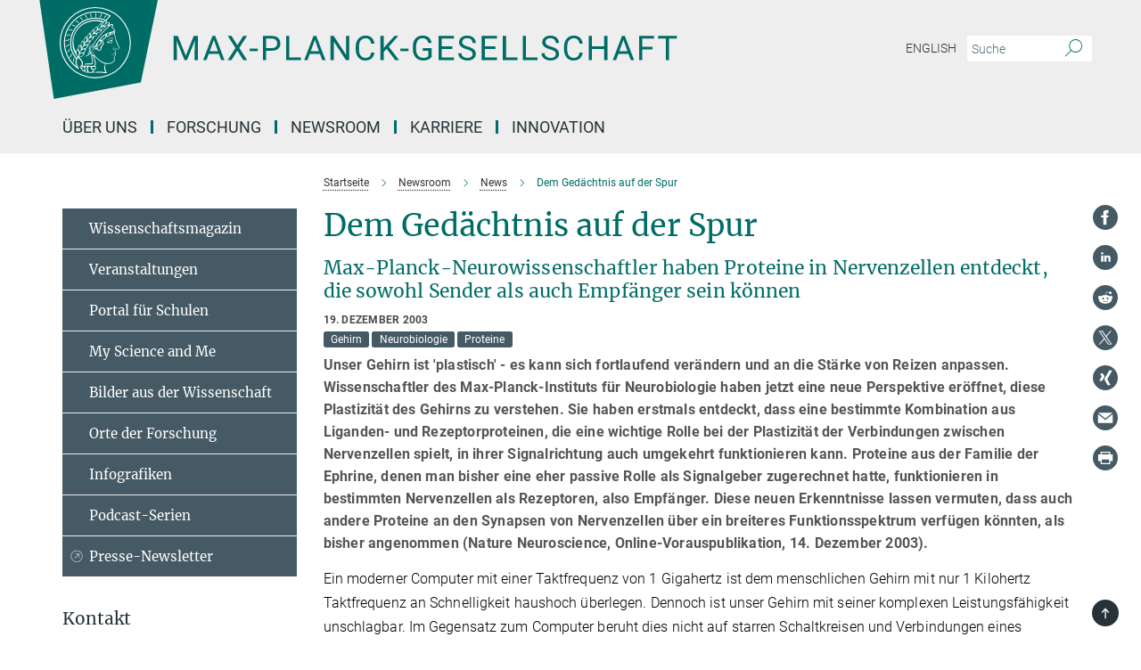

--- FILE ---
content_type: text/html; charset=utf-8
request_url: https://www.mpg.de/480582/dem-gedaechtnis-auf-der-spur?c=2191
body_size: 76735
content:
<!DOCTYPE html>
<html prefix="og: http://ogp.me/ns#" lang="de">
<head>
  <meta http-equiv="X-UA-Compatible" content="IE=edge">
  <meta content="width=device-width, initial-scale=1.0" name="viewport">
  <meta http-equiv="Content-Type" content="text/html; charset=utf-8"/>
  <title>Dem Gedächtnis auf der Spur</title>
  
  <meta name="keywords" content="Gedächtnis, Proteine in Nervenzellen, Sender, Empfänger" /><meta name="description" content="Max-Planck-Neurowissenschaftler haben Proteine in Nervenzellen entdeckt, die sowohl Sender als auch Empfänger sein können" />
  
  
<meta property="og:title" content="Dem Gedächtnis auf der Spur">
<meta property="og:description" content="Max-Planck-Neurowissenschaftler haben Proteine in Nervenzellen entdeckt, die sowohl Sender als auch Empfänger sein können">
<meta property="og:type" content="website">
<meta property="og:url" content="https://www.mpg.de/480582/dem-gedaechtnis-auf-der-spur">
<meta property="og:image" content="https://www.mpg.de/11575927/original-1703163114.jpeg?t=eyJ3aWR0aCI6MTIwMCwiaGVpZ2h0IjpudWxsLCJmaXQiOm51bGwsIm9ial9pZCI6MTE1NzU5Mjd9--401535f0605aeadd5b5fb7b2a6845a2a8d325608">


  
  <meta name="twitter:image" content="https://www.mpg.de/11575927/original-1703163114.jpeg?t=eyJ3aWR0aCI6MTIwMCwiaGVpZ2h0Ijo2MjgsImZpdCI6ImNyb3AiLCJvYmpfaWQiOjExNTc1OTI3fQ%3D%3D--c8aa306da7f2b8e035c789f2652f6948c8ec327e">


  <meta name="msapplication-TileColor" content="#fff" />
<meta name="msapplication-square70x70logo" content="/assets/touch-icon-70x70-16c94b19254f9bb0c9f8e8747559f16c0a37fd015be1b4a30d7d1b03ed51f755.png" />
<meta name="msapplication-square150x150logo" content="/assets/touch-icon-150x150-3b1e0a32c3b2d24a1f1f18502efcb8f9e198bf2fc47e73c627d581ffae537142.png" />
<meta name="msapplication-wide310x150logo" content="/assets/touch-icon-310x150-067a0b4236ec2cdc70297273ab6bf1fc2dcf6cc556a62eab064bbfa4f5256461.png" />
<meta name="msapplication-square310x310logo" content="/assets/touch-icon-310x310-d33ffcdc109f9ad965a6892ec61d444da69646747bd88a4ce7fe3d3204c3bf0b.png" />
<link rel="apple-touch-icon" type="image/png" href="/assets/touch-icon-180x180-a3e396f9294afe6618861344bef35fc0075f9631fe80702eb259befcd682a42c.png" sizes="180x180">
<link rel="icon" type="image/png" href="/assets/touch-icon-32x32-143e3880a2e335e870552727a7f643a88be592ac74a53067012b5c0528002367.png" sizes="32x32">

  <link rel="preload" href="/assets/roboto-v20-latin-ext_latin_greek-ext_greek_cyrillic-ext_cyrillic-700-8d2872cf0efbd26ce09519f2ebe27fb09f148125cf65964890cc98562e8d7aa3.woff2" as="font" type="font/woff2" crossorigin="anonymous">
  
  <style>
  body {
    --uc-typography-scale: 1.6;
  }
</style>
<script id="usercentrics-cmp"
        src="https://web.cmp.usercentrics.eu/ui/loader.js"
        data-settings-id="oO9e28BlWRtyf2"
        
        data-language="de"
        async></script>
  <script type="application/javascript">
    var UC_UI_SUPPRESS_CMP_DISPLAY=true;
  </script>

  
  <script>var ROOT_PATH = '/';var LANGUAGE = 'de';var PATH_TO_CMS = 'https://mpg.iedit.mpg.de';var INSTANCE_NAME = 'mpg';var VAPID_PUBLIC_KEY = new Uint8Array([4, 48, 119, 68, 208, 6, 253, 116, 199, 79, 96, 204, 58, 250, 6, 5, 250, 93, 239, 176, 189, 218, 43, 135, 241, 51, 170, 22, 146, 129, 29, 14, 75, 146, 199, 84, 3, 70, 151, 69, 193, 63, 99, 199, 100, 15, 89, 12, 99, 169, 140, 243, 30, 182, 232, 200, 153, 79, 118, 143, 213, 255, 52, 142, 180]);</script>
  

      <style media="screen" id="critical-css">
          @font-face{font-family:'Merriweather';font-style:normal;font-weight:400;font-display:swap;src:url(/assets/merriweather-v22-latin-ext_latin-regular-66beb0431fbb61e4ea920ec62d1167d155c2debbbc0d5b760ae4eb2b43ba4e06.eot);src:local(""),url(/assets/merriweather-v22-latin-ext_latin-regular-66beb0431fbb61e4ea920ec62d1167d155c2debbbc0d5b760ae4eb2b43ba4e06.eot?#iefix) format("embedded-opentype"),url(/assets/merriweather-v22-latin-ext_latin-regular-0e44ebbb6e4641907c3b906f09c35fc59e1ff8432dfeb718a450914dfafaac9a.woff2) format("woff2"),url(/assets/merriweather-v22-latin-ext_latin-regular-3dc2f1d91d2ec19b945030a600c4403d69fed76f8ed8b3892ea416098e7265c1.woff) format("woff"),url(/assets/merriweather-v22-latin-ext_latin-regular-c093c8d68c6d812f4c2a1e6679c1a8d27ea21545ac9a3616e250f1be68869238.ttf) format("truetype"),url(/assets/merriweather-v22-latin-ext_latin-regular-4bf7dafac6ae725cfc671d36c7176c4e015417ebde856a0e06b4c09e1b45a57d.svg#Merriweather) format("svg")}@font-face{font-family:'Merriweather Sans';font-style:normal;font-weight:400;src:local("Merriweather Sans"),local("MerriweatherSans-Regular"),url(/assets/MerriweatherSans-Regular-d2efd4d9fe6ff129962f92dda627c4337b65ee6b3fb7da84709b805e15db6d81.ttf)}@font-face{font-family:'Merriweather Sans';font-style:normal;font-weight:400;src:local("Merriweather Sans"),local("MerriweatherSans-Regular"),url(/assets/MerriweatherSans-Regular-d2efd4d9fe6ff129962f92dda627c4337b65ee6b3fb7da84709b805e15db6d81.ttf)}@font-face{font-family:'Merriweather Sans';font-style:normal;font-weight:400;src:local("Merriweather Sans"),local("MerriweatherSans-Regular"),url(/assets/MerriweatherSans-Regular-d2efd4d9fe6ff129962f92dda627c4337b65ee6b3fb7da84709b805e15db6d81.ttf)}@font-face{font-family:'Merriweather Sans';font-style:normal;font-weight:300;src:local("Merriweather Sans Light"),local("MerriweatherSans-Light"),url(/assets/MerriweatherSans-Light-55861f721a7f90c7d40be3ed28aa945ad6bacd23ee524ab93d5243b8de669a2d.ttf)}@font-face{font-family:'Merriweather Sans';font-style:normal;font-weight:700;src:local("Merriweather Sans Bold"),local("MerriweatherSans-Bold"),url(/assets/MerriweatherSans-Bold-055f396e6f9a1fa9f7d627432ce1d7c5f532fa7853c287c57457d959897139b0.ttf)}@font-face{font-family:'Josefin Sans';font-style:normal;font-weight:700;src:local("Josefin Sans Bold"),local("JosefinSans-Bold"),url(/assets/JosefinSans-Bold-4c4040241f19417ddd84e38603d0e08c743e69d43dbdff491ff4ca0daeffa802.ttf)}@font-face{font-family:'Roboto';font-style:normal;font-weight:300;font-display:swap;src:url(/assets/roboto-v20-latin-ext_latin_greek-ext_greek_cyrillic-ext_cyrillic-300-435d7096bf6da56f8b4bfddec6c1f566dffea19d7f24bd14d4525ba898657679.eot);src:local(""),url(/assets/roboto-v20-latin-ext_latin_greek-ext_greek_cyrillic-ext_cyrillic-300-435d7096bf6da56f8b4bfddec6c1f566dffea19d7f24bd14d4525ba898657679.eot?#iefix) format("embedded-opentype"),url(/assets/roboto-v20-latin-ext_latin_greek-ext_greek_cyrillic-ext_cyrillic-300-78e391b02f442de38b10eec6b951be4eb10fc6723d0d12e09a668fd58cc4ed75.woff2) format("woff2"),url(/assets/roboto-v20-latin-ext_latin_greek-ext_greek_cyrillic-ext_cyrillic-300-5ca91c5114555a52b8b36228d5c3954418a1d3c5539bb95574b844792b0ca220.woff) format("woff"),url(/assets/roboto-v20-latin-ext_latin_greek-ext_greek_cyrillic-ext_cyrillic-300-16640b3fa7f58d40b5f616d6a3097e2875d533829c29df260b7cdec4d7be58f4.ttf) format("truetype"),url(/assets/roboto-v20-latin-ext_latin_greek-ext_greek_cyrillic-ext_cyrillic-300-53e32a84e92e043af3f9dce3d50e57ce1efe62ad101aa89660774b70a53b463a.svg#Roboto) format("svg")}@font-face{font-family:'Roboto';font-style:italic;font-weight:300;font-display:swap;src:url(/assets/roboto-v20-latin-ext_latin_greek-ext_greek_cyrillic-ext_cyrillic-300italic-ec376bb16f9e65b7dda0297a2d3ed6649076f0b3709562bc31334e14876f5854.eot);src:local(""),url(/assets/roboto-v20-latin-ext_latin_greek-ext_greek_cyrillic-ext_cyrillic-300italic-ec376bb16f9e65b7dda0297a2d3ed6649076f0b3709562bc31334e14876f5854.eot?#iefix) format("embedded-opentype"),url(/assets/roboto-v20-latin-ext_latin_greek-ext_greek_cyrillic-ext_cyrillic-300italic-0c71e7705498d4779fb5076a292f2106aec088d9d7e3c067bb5751e282a7ca88.woff2) format("woff2"),url(/assets/roboto-v20-latin-ext_latin_greek-ext_greek_cyrillic-ext_cyrillic-300italic-8df128092002db6ad32a11d2158d261b939e5dd8715308700fe1a02a3228105d.woff) format("woff"),url(/assets/roboto-v20-latin-ext_latin_greek-ext_greek_cyrillic-ext_cyrillic-300italic-822519363f3161064f90021e8979a85add692867f16444cd555ef51d4b9dc95c.ttf) format("truetype"),url(/assets/roboto-v20-latin-ext_latin_greek-ext_greek_cyrillic-ext_cyrillic-300italic-3cd097f009c3f57de9ba85f9cbe59cf19d0892d4027351806d91c7d27213d615.svg#Roboto) format("svg")}@font-face{font-family:'Roboto';font-style:normal;font-weight:400;font-display:swap;src:url(/assets/roboto-v20-latin-ext_latin_greek-ext_greek_cyrillic-ext_cyrillic-regular-ca97335987b26814c9a1128525e1c36748c4b59bbd0a6ac198cca1b3e1f19a47.eot);src:local(""),url(/assets/roboto-v20-latin-ext_latin_greek-ext_greek_cyrillic-ext_cyrillic-regular-ca97335987b26814c9a1128525e1c36748c4b59bbd0a6ac198cca1b3e1f19a47.eot?#iefix) format("embedded-opentype"),url(/assets/roboto-v20-latin-ext_latin_greek-ext_greek_cyrillic-ext_cyrillic-regular-e53c6e6f12e654511a31cef074d7890d31ff144d80c7f0c4c276bea9a91839f0.woff2) format("woff2"),url(/assets/roboto-v20-latin-ext_latin_greek-ext_greek_cyrillic-ext_cyrillic-regular-b1f39721c99437d4c8949a9330d548bb9d6cdbf80cd88d5fd543549fe3173b8c.woff) format("woff"),url(/assets/roboto-v20-latin-ext_latin_greek-ext_greek_cyrillic-ext_cyrillic-regular-9bcffbc3ad7737fe8e39c4f45c4e2152b2dc84638d87508a0be916e286ff3928.ttf) format("truetype"),url(/assets/roboto-v20-latin-ext_latin_greek-ext_greek_cyrillic-ext_cyrillic-regular-3bea3afe6e3078ec3b0e56cd80ad97b059bb335af794ba57b5845ff44b77bcd3.svg#Roboto) format("svg")}@font-face{font-family:'Roboto';font-style:italic;font-weight:400;font-display:swap;src:url(/assets/roboto-v20-latin-ext_latin_greek-ext_greek_cyrillic-ext_cyrillic-italic-f69fdfd6d1d0a4c842222ce093cc5660ebdce260a8f10ca6bda4f09ba9bfedea.eot);src:local(""),url(/assets/roboto-v20-latin-ext_latin_greek-ext_greek_cyrillic-ext_cyrillic-italic-f69fdfd6d1d0a4c842222ce093cc5660ebdce260a8f10ca6bda4f09ba9bfedea.eot?#iefix) format("embedded-opentype"),url(/assets/roboto-v20-latin-ext_latin_greek-ext_greek_cyrillic-ext_cyrillic-italic-97c5e50bb04419b691386360609236c0a1aa949105684d7db8fedc3c35cc3c91.woff2) format("woff2"),url(/assets/roboto-v20-latin-ext_latin_greek-ext_greek_cyrillic-ext_cyrillic-italic-13660f8926f257e5c63f6a5a723b3ae8aecd340258ee40868152eb9a9939a7d3.woff) format("woff"),url(/assets/roboto-v20-latin-ext_latin_greek-ext_greek_cyrillic-ext_cyrillic-italic-abde90d734b17b439edc49f2b27c8d6d10a4a0a0f295d5c1535cb3c0a0e2bd8d.ttf) format("truetype"),url(/assets/roboto-v20-latin-ext_latin_greek-ext_greek_cyrillic-ext_cyrillic-italic-5965290041d32ef9c7b1166269586ead7e989d55414ed66db27d177004eae3fc.svg#Roboto) format("svg")}@font-face{font-family:'Roboto';font-style:normal;font-weight:700;font-display:swap;src:url(/assets/roboto-v20-latin-ext_latin_greek-ext_greek_cyrillic-ext_cyrillic-700-6aa4356d93abb4f7c5a59bd0e05f1bbc25ffd273459e65966ddecaa80f8be19f.eot);src:local(""),url(/assets/roboto-v20-latin-ext_latin_greek-ext_greek_cyrillic-ext_cyrillic-700-6aa4356d93abb4f7c5a59bd0e05f1bbc25ffd273459e65966ddecaa80f8be19f.eot?#iefix) format("embedded-opentype"),url(/assets/roboto-v20-latin-ext_latin_greek-ext_greek_cyrillic-ext_cyrillic-700-8d2872cf0efbd26ce09519f2ebe27fb09f148125cf65964890cc98562e8d7aa3.woff2) format("woff2"),url(/assets/roboto-v20-latin-ext_latin_greek-ext_greek_cyrillic-ext_cyrillic-700-95d57dc45afb9c82a1fa417d4620c87c9d293487719630ac1b021f7e653a6891.woff) format("woff"),url(/assets/roboto-v20-latin-ext_latin_greek-ext_greek_cyrillic-ext_cyrillic-700-254e8be2b6cb8096f59e2d9e60c984801055371a3bea2999531a0cf9dfc393db.ttf) format("truetype"),url(/assets/roboto-v20-latin-ext_latin_greek-ext_greek_cyrillic-ext_cyrillic-700-2da189152a7f131b78c66343dbed734e1f1b31b679ee8ed97b9deb048080da06.svg#Roboto) format("svg")}@font-face{font-family:'Roboto';font-style:italic;font-weight:700;font-display:swap;src:url(/assets/roboto-v20-latin-ext_latin_greek-ext_greek_cyrillic-ext_cyrillic-700italic-9ee9aef483ed383ce18582ef3b55f7b2d91278b07a77b9a6ea4e72c322cdc616.eot);src:local(""),url(/assets/roboto-v20-latin-ext_latin_greek-ext_greek_cyrillic-ext_cyrillic-700italic-9ee9aef483ed383ce18582ef3b55f7b2d91278b07a77b9a6ea4e72c322cdc616.eot?#iefix) format("embedded-opentype"),url(/assets/roboto-v20-latin-ext_latin_greek-ext_greek_cyrillic-ext_cyrillic-700italic-00c1eaa7cafeb781b619ef7abbecf978ce3fb7be6b870b7cf1f29b947a2e45b4.woff2) format("woff2"),url(/assets/roboto-v20-latin-ext_latin_greek-ext_greek_cyrillic-ext_cyrillic-700italic-9cc3be355c151b807974482ce327ad855f8856e78b15a9dea8aec36295804e78.woff) format("woff"),url(/assets/roboto-v20-latin-ext_latin_greek-ext_greek_cyrillic-ext_cyrillic-700italic-9590be4b5d91eb81a948a84ddfb370005c69b546b49d2a6b70bee30b3090ae81.ttf) format("truetype"),url(/assets/roboto-v20-latin-ext_latin_greek-ext_greek_cyrillic-ext_cyrillic-700italic-63b1f75d9ff9eb92f7273a44a8677db95969553ad6d82141f71b3c25d729bd49.svg#Roboto) format("svg")}@font-face{font-family:'Open Sans';font-style:normal;font-weight:400;src:local("Open Sans"),local("OpenSans-Regular"),url(/assets/OpenSans-Regular-f20d5ed577a1ddc48fd428b61d9538ef88d6ddcc1ccd8565a2cf7e9f03bd4cc7.ttf)}@font-face{font-family:'Open Sans';font-style:normal;font-weight:700;src:local("Open Sans Bold"),local("OpenSans-Bold"),url(/assets/OpenSans-Bold-5ccf0a4d12a5fb44a9831d93841cee9c1188d900987a2b83d5884ee240d7ab46.ttf)}@font-face{font-family:'Open Sans';font-style:normal;font-weight:600;src:local("Open Sans Semi Bold"),local("OpenSans-SemiBold"),url(/assets/OpenSans-SemiBold-b3185de4446e67a69ed55fd1337466f660afc5f7eb161137865d21ae69778df1.ttf)}@font-face{font-family:'mpg_iconsregular';src:url(/assets/mpg_icons-webfont-0b8e4bd6ecdc12aad710d8d9d882d0e05fa5580824d8d5cee65048d70be5a133.eot);src:url(/assets/mpg_icons-webfont-fbcdd2a22910ced3dda265405bb43de9eb1be44ace22869d590c9b0069ac84cf.woff) format("woff");font-weight:normal;font-style:normal}.mpg-icon::after,.twitter_icon::after,.phone_icon::after,.email_icon::after,.external::after,.mpg-icon::before,.twitter_icon::before,.phone_icon::before,.email_icon::before,.external::before{-moz-osx-font-smoothing:grayscale;-webkit-font-smoothing:antialiased;font-family:"mpg_iconsregular";font-style:normal;font-weight:normal;line-height:1em;margin:0;vertical-align:middle}.mpg-icon-english::after{background-image:url(/assets/responsive/uk-581d9beff5f105fe0fc75e5630500da6edb38324921da716d39b49aab9d16d37.svg);background-repeat:no-repeat;background-size:contain;content:"";display:block;height:1em;width:2em}.mpg-icon-logo::before{content:"\F000" !important}.mpg-icon-up1::before{content:"\F001" !important}.mpg-icon-right1::before,.external::before{content:"\F002" !important}.mpg-icon-down1::before{content:"\F003" !important}.mpg-icon-left1::before{content:"\F004" !important}.mpg-icon-up2::before{content:"\F005" !important}.mpg-icon-right2::before{content:"\F006" !important}.mpg-icon-down2::after{content:"\F007" !important}.mpg-icon-left2::before{content:"\F008" !important}.mpg-icon-clipboard::before{content:"\F009" !important}.mpg-icon-pdf::before{content:"\F032" !important}.mpg-icon-event::before{content:"\F00a" !important}.mpg-icon-attention::before{content:"\F00b" !important}.mpg-icon-fax::before{content:"\F00c" !important}.mpg-icon-page::before{content:"\F00d" !important}.mpg-icon-filter::before{content:"\F00e" !important}.mpg-icon-lab::before{content:"\F00f" !important}.mpg-icon-interests::before,.mpg-icon-research_interests::before{content:"\F010" !important}.mpg-icon-question::before{content:"\F011" !important}.mpg-icon-home::before{content:"\F012" !important}.mpg-icon-search::after{content:"\F013" !important;font-size:2em;vertical-align:middle}.mpg-icon-email::before,.email_icon::before{content:"\F014" !important}.mpg-icon-video::before{content:"\F015" !important}.mpg-icon-play2::before{content:"\F016" !important}.mpg-icon-hierarchy::before{content:"\F017" !important}.mpg-icon-news::before{content:"\F018" !important}.mpg-icon-phone::before,.phone_icon::before{content:"\F019" !important}.mpg-icon-pin::before{content:"\F01a" !important}.mpg-icon-listen2::before{content:"\F01b" !important}.mpg-icon-presentation::before{content:"\F01c" !important}.mpg-icon-medal::before,.mpg-icon-research_medals::before{content:"\F01d" !important}.mpg-icon-book::before{content:"\F01e" !important}.mpg-icon-share::before{content:"\F01f" !important}.mpg-icon-sign::before{content:"\F020" !important}.mpg-icon-podcast::before,.mpg-icon-sound::before{content:"\F021" !important}.mpg-icon-tag::before{content:"\F022" !important}.mpg-icon-imprs::before{content:"\F023" !important}.mpg-icon-person::before{content:"\F024" !important}.mpg-icon-persons::before{content:"\F025" !important}.mpg-icon-vcard::before{content:"\F026" !important}.mpg-icon-facebook::after{content:"\F027" !important}.mpg-icon-linkedin::after{content:"\F028" !important}.mpg-icon-feed::after{content:"\F029" !important}.mpg-icon-twitter::before,.twitter_icon::before{content:"\F02a" !important}.mpg-icon-youtube::after{content:"\F02b" !important}.mpg-icon-drag-hor::before{content:"\F02c" !important}.mpg-icon-drag-ver::before{content:"\F02d" !important}.mpg-icon-image::before{content:"\F02e" !important}.mpg-icon-list::before{content:"\F02f" !important}.mpg-icon-at::before{content:"\F02f" !important}.mpg-icon-file-doc::before{content:"\F031" !important}.mpg-icon-file-pdf::before{content:"\F032" !important}.mpg-icon-file-ppt::before{content:"\F033" !important}.mpg-icon-file-zip::before{content:"\F034" !important}.mpg-icon-left3::before{content:"\F035" !important}.mpg-icon-right3::before{content:"\F036" !important}.mpg-icon-play::before{content:"\F037" !important}.mpg-icon-listen::before{content:"\F038" !important}.external:not(.more):not(.twitter_icon)::before{display:inline-block;font-size:.9em;margin-left:.1em;margin-right:.25em;transform:rotate(-45deg) translate(0, -0.15em)}.job-ticker .text-right .external.more::before{display:inline-block;font-size:1.3em;margin-left:.1em;margin-right:.25em;transform:rotate(-45deg) translate(0, -0.15em)}.extension_job_ticker .external.more.pull-right::before{transform:rotate(-45deg) translate(0, -0.15em)}.ticker a.more.external::before{transform:translate(-0.15em) rotate(-45deg)}.link_title.external:not(.more):not(.twitter_icon)::before{font-size:2em;margin-right:.1em;transform:rotate(-45deg) translate(0, -0.3em)}.email_icon::before{font-size:1.4em;display:inline-block}.phone_icon::before{font-size:1.4em;display:inline-block}.twitter_icon::before{font-size:1.4em;color:#1DA1F2;margin-right:3px;display:inline-block}.open_access_icon::after{vertical-align:text-top;display:inline-block;width:1.5ch;content:" ";height:1.2em;background:no-repeat right 25%/auto 80% url(/assets/Open_Access_logo_PLoS_white-a436fe520f67d515e6e55d715d61592a87803ff4468597bf3ec5e83c1690b4a1.svg)}.mpg-icon::after,.email_icon::after,.phone_icon::after,.twitter_icon::after,.external::after,.mpg-icon::before,.email_icon::before,.phone_icon::before,.twitter_icon::before,.external::before{-moz-osx-font-smoothing:grayscale;-webkit-font-smoothing:antialiased;font-family:"mpg_iconsregular";font-style:normal;font-weight:normal;line-height:1em;margin:0;vertical-align:middle}.mpg-icon::after,.email_icon::after,.phone_icon::after,.twitter_icon::after,ol.breadcrumb>li.breadcrumb-item:not(:first-child)::after,.external::after,.mpg-icon::before,.email_icon::before,.phone_icon::before,.twitter_icon::before,ol.breadcrumb>li.breadcrumb-item:not(:first-child)::before,.external::before{-moz-osx-font-smoothing:grayscale;-webkit-font-smoothing:antialiased;font-family:"mpg_iconsregular";font-style:normal;font-weight:normal;line-height:1em;margin:0;vertical-align:middle}.mpg-icon-logo::before{content:"" !important}.external::before{content:"" !important}.mpg-icon-right2::before{content:"" !important}ol.breadcrumb>li.breadcrumb-item:not(:first-child)::before{content:"" !important}.mpg-icon-right2::before,ol.breadcrumb>li.breadcrumb-item:not(:first-child)::before{content:"" !important}.mpg-icon-down2::after{content:"" !important}.mpg-icon-filter::before{content:"" !important}.mpg-icon-search::after{content:"" !important;font-size:2em;vertical-align:middle}.mpg-icon-email::before,.email_icon::before{content:"" !important}.mpg-icon-phone::before,.phone_icon::before{content:"" !important}.external:not(.more):not(.twitter_icon)::before{display:inline-block;font-size:.9em;margin-left:.1em;margin-right:.25em;transform:rotate(-45deg) translate(0, -0.15em)}html{font-family:sans-serif;-ms-text-size-adjust:100%;-webkit-text-size-adjust:100%}body{margin:0}footer,header,main,nav{display:block}article,aside,figure,footer,header,main,nav{display:block}article,aside,figcaption,figure,footer,header,main,nav{display:block}aside,footer,header,main,nav{display:block}article,aside,figure,footer,header,nav{display:block}a{background-color:transparent}strong{font-weight:bold}h1{font-size:2em;margin:0.67em 0}sub,sup{font-size:75%;line-height:0;position:relative;vertical-align:baseline}sup{top:-0.5em}sub{bottom:-0.25em}img{border:0}svg:not(:root){overflow:hidden}figure{margin:1em 40px}button,input{color:inherit;font:inherit;margin:0}button,input,select{color:inherit;font:inherit;margin:0}button{overflow:visible}button{text-transform:none}button,select{text-transform:none}button{-webkit-appearance:button}button::-moz-focus-inner,input::-moz-focus-inner{border:0;padding:0}input{line-height:normal}input[type="checkbox"]{box-sizing:border-box;padding:0}input[type="search"]{-webkit-appearance:textfield;box-sizing:content-box}input[type="search"]::-webkit-search-cancel-button,input[type="search"]::-webkit-search-decoration{-webkit-appearance:none}*{-webkit-box-sizing:border-box;-moz-box-sizing:border-box;box-sizing:border-box}*:before,*:after{-webkit-box-sizing:border-box;-moz-box-sizing:border-box;box-sizing:border-box}html{font-size:10px}body{font-family:"Roboto","Tahoma",Arial,sans-serif;font-size:16px;line-height:1.7;color:#333333;background-color:#fff}input,button{font-family:inherit;font-size:inherit;line-height:inherit}input,button,select{font-family:inherit;font-size:inherit;line-height:inherit}a{color:#006c66;text-decoration:none}figure{margin:0}img{vertical-align:middle}.img-responsive{display:block;max-width:100%;height:auto}.sr-only{position:absolute;width:1px;height:1px;padding:0;margin:-1px;overflow:hidden;clip:rect(0, 0, 0, 0);border:0}h1,h2{font-family:inherit;font-weight:500;line-height:1.1;color:inherit}h1,h2,h4,.h3{font-family:inherit;font-weight:500;line-height:1.1;color:inherit}h1,h2,h3{font-family:inherit;font-weight:500;line-height:1.1;color:inherit}h1,h2,h3,.h3{font-family:inherit;font-weight:500;line-height:1.1;color:inherit}h1,h2,h3,h4,.h3,.h4,.research_report .research_head_fields .header-text{font-family:inherit;font-weight:500;line-height:1.1;color:inherit}h1,h2{margin-top:27px;margin-bottom:13.5px}h1,h2,.h3{margin-top:27px;margin-bottom:13.5px}h1,h2,h3{margin-top:27px;margin-bottom:13.5px}h1,h2,h3,.h3{margin-top:27px;margin-bottom:13.5px}h4{margin-top:13.5px;margin-bottom:13.5px}h4,.h4,.research_report .research_head_fields .header-text{margin-top:13.5px;margin-bottom:13.5px}h1{font-size:34px}h2{font-size:22px}.h3{font-size:19px}h3{font-size:19px}h3,.h3{font-size:19px}h4{font-size:16px}h4,.h4,.research_report .research_head_fields .header-text{font-size:16px}p{margin:0 0 13.5px}.text-center{text-align:center}ul{margin-top:0;margin-bottom:13.5px}ul,ol{margin-top:0;margin-bottom:13.5px}ul ul{margin-bottom:0}.container:before,.container:after{display:table;content:" "}.row:before,.row:after{display:table;content:" "}.nav:before,.nav:after{display:table;content:" "}.navbar:before,.navbar:after{display:table;content:" "}.navbar-header:before,.navbar-header:after{display:table;content:" "}.navbar-collapse:before,.navbar-collapse:after{display:table;content:" "}.clearfix:before,.clearfix:after{display:table;content:" "}.container:after{clear:both}.row:after{clear:both}.nav:after{clear:both}.navbar:after{clear:both}.navbar-header:after{clear:both}.navbar-collapse:after{clear:both}.clearfix:after{clear:both}.container{padding-right:15px;padding-left:15px;margin-right:auto;margin-left:auto}@media (min-width: 768px){.container{width:750px}}@media (min-width: 992px){.container{width:970px}}@media (min-width: 1200px){.container{width:1170px}}.row{margin-right:-15px;margin-left:-15px}.container{padding-right:15px;padding-left:15px;margin-right:auto;margin-left:auto}.container:before,.container:after{display:table;content:" "}.container:after{clear:both}@media (min-width: 768px){.container{width:750px}}@media (min-width: 992px){.container{width:970px}}@media (min-width: 1200px){.container{width:1170px}}.container-fluid{padding-right:15px;padding-left:15px;margin-right:auto;margin-left:auto}.container-fluid:before,.container-fluid:after{display:table;content:" "}.container-fluid:after{clear:both}.row{margin-right:-15px;margin-left:-15px}.row:before,.row:after{display:table;content:" "}.row:after{clear:both}.row-no-gutters{margin-right:0;margin-left:0}.row-no-gutters [class*="col-"]{padding-right:0;padding-left:0}.col-xs-1,.col-sm-1,.col-md-1,.col-lg-1,.col-xs-2,.col-sm-2,.col-md-2,.col-lg-2,.col-xs-3,.col-sm-3,.col-md-3,.col-lg-3,.col-xs-4,.col-sm-4,.col-md-4,.col-lg-4,.col-xs-5,.col-sm-5,.col-md-5,.col-lg-5,.col-xs-6,.col-sm-6,.col-md-6,.col-lg-6,.col-xs-7,.col-sm-7,.col-md-7,.col-lg-7,.col-xs-8,.col-sm-8,.col-md-8,.col-lg-8,.col-xs-9,.col-sm-9,.col-md-9,.col-lg-9,.col-xs-10,.col-sm-10,.col-md-10,.col-lg-10,.col-xs-11,.col-sm-11,.col-md-11,.col-lg-11,.col-xs-12,.col-sm-12,.col-md-12,.col-lg-12{position:relative;min-height:1px;padding-right:15px;padding-left:15px}.col-xs-1,.col-xs-2,.col-xs-3,.col-xs-4,.col-xs-5,.col-xs-6,.col-xs-7,.col-xs-8,.col-xs-9,.col-xs-10,.col-xs-11,.col-xs-12{float:left}.col-xs-1{width:8.3333333333%}.col-xs-2{width:16.6666666667%}.col-xs-3{width:25%}.col-xs-4{width:33.3333333333%}.col-xs-5{width:41.6666666667%}.col-xs-6{width:50%}.col-xs-7{width:58.3333333333%}.col-xs-8{width:66.6666666667%}.col-xs-9{width:75%}.col-xs-10{width:83.3333333333%}.col-xs-11{width:91.6666666667%}.col-xs-12{width:100%}.col-xs-pull-0{right:auto}.col-xs-pull-1{right:8.3333333333%}.col-xs-pull-2{right:16.6666666667%}.col-xs-pull-3{right:25%}.col-xs-pull-4{right:33.3333333333%}.col-xs-pull-5{right:41.6666666667%}.col-xs-pull-6{right:50%}.col-xs-pull-7{right:58.3333333333%}.col-xs-pull-8{right:66.6666666667%}.col-xs-pull-9{right:75%}.col-xs-pull-10{right:83.3333333333%}.col-xs-pull-11{right:91.6666666667%}.col-xs-pull-12{right:100%}.col-xs-push-0{left:auto}.col-xs-push-1{left:8.3333333333%}.col-xs-push-2{left:16.6666666667%}.col-xs-push-3{left:25%}.col-xs-push-4{left:33.3333333333%}.col-xs-push-5{left:41.6666666667%}.col-xs-push-6{left:50%}.col-xs-push-7{left:58.3333333333%}.col-xs-push-8{left:66.6666666667%}.col-xs-push-9{left:75%}.col-xs-push-10{left:83.3333333333%}.col-xs-push-11{left:91.6666666667%}.col-xs-push-12{left:100%}.col-xs-offset-0{margin-left:0%}.col-xs-offset-1{margin-left:8.3333333333%}.col-xs-offset-2{margin-left:16.6666666667%}.col-xs-offset-3{margin-left:25%}.col-xs-offset-4{margin-left:33.3333333333%}.col-xs-offset-5{margin-left:41.6666666667%}.col-xs-offset-6{margin-left:50%}.col-xs-offset-7{margin-left:58.3333333333%}.col-xs-offset-8{margin-left:66.6666666667%}.col-xs-offset-9{margin-left:75%}.col-xs-offset-10{margin-left:83.3333333333%}.col-xs-offset-11{margin-left:91.6666666667%}.col-xs-offset-12{margin-left:100%}@media (min-width: 768px){.col-sm-1,.col-sm-2,.col-sm-3,.col-sm-4,.col-sm-5,.col-sm-6,.col-sm-7,.col-sm-8,.col-sm-9,.col-sm-10,.col-sm-11,.col-sm-12{float:left}.col-sm-1{width:8.3333333333%}.col-sm-2{width:16.6666666667%}.col-sm-3{width:25%}.col-sm-4{width:33.3333333333%}.col-sm-5{width:41.6666666667%}.col-sm-6{width:50%}.col-sm-7{width:58.3333333333%}.col-sm-8{width:66.6666666667%}.col-sm-9{width:75%}.col-sm-10{width:83.3333333333%}.col-sm-11{width:91.6666666667%}.col-sm-12{width:100%}.col-sm-pull-0{right:auto}.col-sm-pull-1{right:8.3333333333%}.col-sm-pull-2{right:16.6666666667%}.col-sm-pull-3{right:25%}.col-sm-pull-4{right:33.3333333333%}.col-sm-pull-5{right:41.6666666667%}.col-sm-pull-6{right:50%}.col-sm-pull-7{right:58.3333333333%}.col-sm-pull-8{right:66.6666666667%}.col-sm-pull-9{right:75%}.col-sm-pull-10{right:83.3333333333%}.col-sm-pull-11{right:91.6666666667%}.col-sm-pull-12{right:100%}.col-sm-push-0{left:auto}.col-sm-push-1{left:8.3333333333%}.col-sm-push-2{left:16.6666666667%}.col-sm-push-3{left:25%}.col-sm-push-4{left:33.3333333333%}.col-sm-push-5{left:41.6666666667%}.col-sm-push-6{left:50%}.col-sm-push-7{left:58.3333333333%}.col-sm-push-8{left:66.6666666667%}.col-sm-push-9{left:75%}.col-sm-push-10{left:83.3333333333%}.col-sm-push-11{left:91.6666666667%}.col-sm-push-12{left:100%}.col-sm-offset-0{margin-left:0%}.col-sm-offset-1{margin-left:8.3333333333%}.col-sm-offset-2{margin-left:16.6666666667%}.col-sm-offset-3{margin-left:25%}.col-sm-offset-4{margin-left:33.3333333333%}.col-sm-offset-5{margin-left:41.6666666667%}.col-sm-offset-6{margin-left:50%}.col-sm-offset-7{margin-left:58.3333333333%}.col-sm-offset-8{margin-left:66.6666666667%}.col-sm-offset-9{margin-left:75%}.col-sm-offset-10{margin-left:83.3333333333%}.col-sm-offset-11{margin-left:91.6666666667%}.col-sm-offset-12{margin-left:100%}}@media (min-width: 992px){.col-md-1,.col-md-2,.col-md-3,.col-md-4,.col-md-5,.col-md-6,.col-md-7,.col-md-8,.col-md-9,.col-md-10,.col-md-11,.col-md-12{float:left}.col-md-1{width:8.3333333333%}.col-md-2{width:16.6666666667%}.col-md-3{width:25%}.col-md-4{width:33.3333333333%}.col-md-5{width:41.6666666667%}.col-md-6{width:50%}.col-md-7{width:58.3333333333%}.col-md-8{width:66.6666666667%}.col-md-9{width:75%}.col-md-10{width:83.3333333333%}.col-md-11{width:91.6666666667%}.col-md-12{width:100%}.col-md-pull-0{right:auto}.col-md-pull-1{right:8.3333333333%}.col-md-pull-2{right:16.6666666667%}.col-md-pull-3{right:25%}.col-md-pull-4{right:33.3333333333%}.col-md-pull-5{right:41.6666666667%}.col-md-pull-6{right:50%}.col-md-pull-7{right:58.3333333333%}.col-md-pull-8{right:66.6666666667%}.col-md-pull-9{right:75%}.col-md-pull-10{right:83.3333333333%}.col-md-pull-11{right:91.6666666667%}.col-md-pull-12{right:100%}.col-md-push-0{left:auto}.col-md-push-1{left:8.3333333333%}.col-md-push-2{left:16.6666666667%}.col-md-push-3{left:25%}.col-md-push-4{left:33.3333333333%}.col-md-push-5{left:41.6666666667%}.col-md-push-6{left:50%}.col-md-push-7{left:58.3333333333%}.col-md-push-8{left:66.6666666667%}.col-md-push-9{left:75%}.col-md-push-10{left:83.3333333333%}.col-md-push-11{left:91.6666666667%}.col-md-push-12{left:100%}.col-md-offset-0{margin-left:0%}.col-md-offset-1{margin-left:8.3333333333%}.col-md-offset-2{margin-left:16.6666666667%}.col-md-offset-3{margin-left:25%}.col-md-offset-4{margin-left:33.3333333333%}.col-md-offset-5{margin-left:41.6666666667%}.col-md-offset-6{margin-left:50%}.col-md-offset-7{margin-left:58.3333333333%}.col-md-offset-8{margin-left:66.6666666667%}.col-md-offset-9{margin-left:75%}.col-md-offset-10{margin-left:83.3333333333%}.col-md-offset-11{margin-left:91.6666666667%}.col-md-offset-12{margin-left:100%}}@media (min-width: 1200px){.col-lg-1,.col-lg-2,.col-lg-3,.col-lg-4,.col-lg-5,.col-lg-6,.col-lg-7,.col-lg-8,.col-lg-9,.col-lg-10,.col-lg-11,.col-lg-12{float:left}.col-lg-1{width:8.3333333333%}.col-lg-2{width:16.6666666667%}.col-lg-3{width:25%}.col-lg-4{width:33.3333333333%}.col-lg-5{width:41.6666666667%}.col-lg-6{width:50%}.col-lg-7{width:58.3333333333%}.col-lg-8{width:66.6666666667%}.col-lg-9{width:75%}.col-lg-10{width:83.3333333333%}.col-lg-11{width:91.6666666667%}.col-lg-12{width:100%}.col-lg-pull-0{right:auto}.col-lg-pull-1{right:8.3333333333%}.col-lg-pull-2{right:16.6666666667%}.col-lg-pull-3{right:25%}.col-lg-pull-4{right:33.3333333333%}.col-lg-pull-5{right:41.6666666667%}.col-lg-pull-6{right:50%}.col-lg-pull-7{right:58.3333333333%}.col-lg-pull-8{right:66.6666666667%}.col-lg-pull-9{right:75%}.col-lg-pull-10{right:83.3333333333%}.col-lg-pull-11{right:91.6666666667%}.col-lg-pull-12{right:100%}.col-lg-push-0{left:auto}.col-lg-push-1{left:8.3333333333%}.col-lg-push-2{left:16.6666666667%}.col-lg-push-3{left:25%}.col-lg-push-4{left:33.3333333333%}.col-lg-push-5{left:41.6666666667%}.col-lg-push-6{left:50%}.col-lg-push-7{left:58.3333333333%}.col-lg-push-8{left:66.6666666667%}.col-lg-push-9{left:75%}.col-lg-push-10{left:83.3333333333%}.col-lg-push-11{left:91.6666666667%}.col-lg-push-12{left:100%}.col-lg-offset-0{margin-left:0%}.col-lg-offset-1{margin-left:8.3333333333%}.col-lg-offset-2{margin-left:16.6666666667%}.col-lg-offset-3{margin-left:25%}.col-lg-offset-4{margin-left:33.3333333333%}.col-lg-offset-5{margin-left:41.6666666667%}.col-lg-offset-6{margin-left:50%}.col-lg-offset-7{margin-left:58.3333333333%}.col-lg-offset-8{margin-left:66.6666666667%}.col-lg-offset-9{margin-left:75%}.col-lg-offset-10{margin-left:83.3333333333%}.col-lg-offset-11{margin-left:91.6666666667%}.col-lg-offset-12{margin-left:100%}}label{display:inline-block;max-width:100%;margin-bottom:5px;font-weight:700}input[type="search"]{-webkit-box-sizing:border-box;-moz-box-sizing:border-box;box-sizing:border-box;-webkit-appearance:none;appearance:none}input[type="checkbox"]{margin:4px 0 0;margin-top:1px \9;line-height:normal}select[multiple]{height:auto}.form-control{display:block;width:100%;height:41px;padding:6px 12px;font-size:16px;line-height:1.7;color:#555555;background-color:#fff;background-image:none;border:1px solid #ccc;border-radius:0;-webkit-box-shadow:inset 0 1px 1px rgba(0,0,0,0.075);box-shadow:inset 0 1px 1px rgba(0,0,0,0.075)}.form-control::-ms-expand{background-color:transparent;border:0}.form-group{margin-bottom:15px}@media (min-width: 768px){.navbar-form .form-group{display:inline-block;margin-bottom:0;vertical-align:middle}.navbar-form .form-control{display:inline-block;width:auto;vertical-align:middle}}.form-control::-moz-placeholder{color:#999;opacity:1}.form-control:-ms-input-placeholder{color:#999}.form-control::-webkit-input-placeholder{color:#999}.btn{display:inline-block;margin-bottom:0;font-weight:normal;text-align:center;white-space:nowrap;vertical-align:middle;touch-action:manipulation;background-image:none;border:1px solid transparent;padding:6px 12px;font-size:16px;line-height:1.7;border-radius:0}.btn-default{color:#333;background-color:#fff;border-color:#ccc}.btn-primary{color:#fff;background-color:#006c66;border-color:#00534e}.collapse{display:none}.dropdown{position:relative}.dropdown-menu{position:absolute;top:100%;left:0;z-index:1000;display:none;float:left;min-width:160px;padding:5px 0;margin:2px 0 0;font-size:16px;text-align:left;list-style:none;background-color:#fff;background-clip:padding-box;border:1px solid #ccc;border:1px solid rgba(0,0,0,0.15);border-radius:0;-webkit-box-shadow:0 6px 12px rgba(0,0,0,0.175);box-shadow:0 6px 12px rgba(0,0,0,0.175)}.dropdown-menu.pull-right{right:0;left:auto}.dropdown-menu>li>a{display:block;padding:3px 20px;clear:both;font-weight:400;line-height:1.7;color:#333333;white-space:nowrap}.nav{padding-left:0;margin-bottom:0;list-style:none}.nav>li{position:relative;display:block}.nav>li>a{position:relative;display:block;padding:10px 15px}.nav-tabs{border-bottom:1px solid #ddd}.nav-tabs>li{float:left;margin-bottom:-1px}.nav-tabs>li>a{margin-right:2px;line-height:1.7;border:1px solid transparent;border-radius:0 0 0 0}.nav-tabs>li.active>a{color:#555555;background-color:#fff;border:1px solid #ddd;border-bottom-color:transparent}.nav-justified,.nav-tabs.nav-justified{width:100%}.nav-justified>li,.nav-tabs.nav-justified>li{float:none}.nav-justified>li>a,.nav-tabs.nav-justified>li>a{margin-bottom:5px;text-align:center}.nav-justified>.dropdown .dropdown-menu{top:auto;left:auto}@media (min-width: 768px){.nav-justified>li,.nav-tabs.nav-justified>li{display:table-cell;width:1%}.nav-justified>li>a,.nav-tabs.nav-justified>li>a{margin-bottom:0}}.nav-tabs.nav-justified{border-bottom:0}.nav-tabs.nav-justified>li>a{margin-right:0;border-radius:0}.nav-tabs.nav-justified>.active>a{border:1px solid #ddd}@media (min-width: 768px){.nav-tabs.nav-justified>li>a{border-bottom:1px solid #ddd;border-radius:0 0 0 0}.nav-tabs.nav-justified>.active>a{border-bottom-color:#fff}}.tab-content>.tab-pane{display:none}.tab-content>.active{display:block}.nav-tabs .dropdown-menu{margin-top:-1px;border-top-left-radius:0;border-top-right-radius:0}.navbar{position:relative;min-height:50px;margin-bottom:27px;border:1px solid transparent}@media (min-width: 992px){.navbar{border-radius:0}}@media (min-width: 992px){.navbar-header{float:left}}.navbar-collapse{padding-right:15px;padding-left:15px;overflow-x:visible;border-top:1px solid transparent;box-shadow:inset 0 1px 0 rgba(255,255,255,0.1);-webkit-overflow-scrolling:touch}@media (min-width: 992px){.navbar-collapse{width:auto;border-top:0;box-shadow:none}.navbar-collapse.collapse{display:block !important;height:auto !important;padding-bottom:0;overflow:visible !important}}.container>.navbar-header{margin-right:-15px;margin-left:-15px}@media (min-width: 992px){.container>.navbar-header{margin-right:0;margin-left:0}}.navbar-brand{float:left;height:50px;padding:11.5px 15px;font-size:20px;line-height:27px}@media (min-width: 992px){.navbar>.container .navbar-brand{margin-left:-15px}}.navbar-toggle{position:relative;float:right;padding:9px 10px;margin-right:15px;margin-top:8px;margin-bottom:8px;background-color:transparent;background-image:none;border:1px solid transparent;border-radius:0}@media (min-width: 992px){.navbar-toggle{display:none}}.navbar-toggle .icon-bar{display:block;width:22px;height:2px;border-radius:1px}.navbar-toggle .icon-bar+.icon-bar{margin-top:4px}.navbar-nav{margin:5.75px -15px}@media (min-width: 992px){.navbar-nav{float:left;margin:0}.navbar-nav>li{float:left}.navbar-nav>li>a{padding-top:11.5px;padding-bottom:11.5px}}.navbar-nav>li>a{padding-top:10px;padding-bottom:10px;line-height:27px}.navbar-form{padding:10px 15px;margin-right:-15px;margin-left:-15px;border-top:1px solid transparent;border-bottom:1px solid transparent;-webkit-box-shadow:inset 0 1px 0 rgba(255,255,255,0.1),0 1px 0 rgba(255,255,255,0.1);box-shadow:inset 0 1px 0 rgba(255,255,255,0.1),0 1px 0 rgba(255,255,255,0.1);margin-top:4.5px;margin-bottom:4.5px}@media (min-width: 992px){.navbar-form{width:auto;padding-top:0;padding-bottom:0;margin-right:0;margin-left:0;border:0;-webkit-box-shadow:none;box-shadow:none}}@media (max-width: 991px){.navbar-form .form-group{margin-bottom:5px}.navbar-form .form-group:last-child{margin-bottom:0}}.navbar-nav>li>.dropdown-menu{margin-top:0;border-top-left-radius:0;border-top-right-radius:0}@media (min-width: 992px){.navbar-left{float:left !important}.navbar-right{float:right !important;margin-right:-15px}}.navbar-default{background-color:#f8f8f8;border-color:#e7e7e7}.navbar-default .navbar-nav>li>a{color:#263238}.navbar-default .navbar-toggle{border-color:#ddd}.navbar-default .navbar-toggle .icon-bar{background-color:#888}.navbar-default .navbar-collapse,.navbar-default .navbar-form{border-color:#e7e7e7}.breadcrumb{padding:8px 15px;margin-bottom:27px;list-style:none;background-color:#f5f5f5;border-radius:0}.breadcrumb>li{display:inline-block}.breadcrumb>li+li:before{padding:0 5px;color:#ccc;content:"/ "}.breadcrumb>.active{color:#455a64}.pull-right{float:right !important}.pull-left{float:left !important}@-ms-viewport{width:device-width}.visible-xs{display:none !important}.visible-sm{display:none !important}.visible-md{display:none !important}.visible-lg{display:none !important}.visible-xs-block,.visible-xs-inline,.visible-xs-inline-block,.visible-sm-block,.visible-sm-inline,.visible-sm-inline-block,.visible-md-block,.visible-md-inline,.visible-md-inline-block,.visible-lg-block,.visible-lg-inline,.visible-lg-inline-block{display:none !important}@media (max-width: 767px){.visible-xs{display:block !important}table.visible-xs{display:table !important}tr.visible-xs{display:table-row !important}th.visible-xs,td.visible-xs{display:table-cell !important}}@media (max-width: 767px){.visible-xs-block{display:block !important}}@media (max-width: 767px){.visible-xs-inline{display:inline !important}}@media (max-width: 767px){.visible-xs-inline-block{display:inline-block !important}}@media (min-width: 768px) and (max-width: 991px){.visible-sm{display:block !important}table.visible-sm{display:table !important}tr.visible-sm{display:table-row !important}th.visible-sm,td.visible-sm{display:table-cell !important}}@media (min-width: 768px) and (max-width: 991px){.visible-sm-block{display:block !important}}@media (min-width: 768px) and (max-width: 991px){.visible-sm-inline{display:inline !important}}@media (min-width: 768px) and (max-width: 991px){.visible-sm-inline-block{display:inline-block !important}}@media (min-width: 992px) and (max-width: 1199px){.visible-md{display:block !important}table.visible-md{display:table !important}tr.visible-md{display:table-row !important}th.visible-md,td.visible-md{display:table-cell !important}}@media (min-width: 992px) and (max-width: 1199px){.visible-md-block{display:block !important}}@media (min-width: 992px) and (max-width: 1199px){.visible-md-inline{display:inline !important}}@media (min-width: 992px) and (max-width: 1199px){.visible-md-inline-block{display:inline-block !important}}@media (min-width: 1200px){.visible-lg{display:block !important}table.visible-lg{display:table !important}tr.visible-lg{display:table-row !important}th.visible-lg,td.visible-lg{display:table-cell !important}}@media (min-width: 1200px){.visible-lg-block{display:block !important}}@media (min-width: 1200px){.visible-lg-inline{display:inline !important}}@media (min-width: 1200px){.visible-lg-inline-block{display:inline-block !important}}@media (max-width: 767px){.hidden-xs{display:none !important}}@media (min-width: 768px) and (max-width: 991px){.hidden-sm{display:none !important}}@media (min-width: 992px) and (max-width: 1199px){.hidden-md{display:none !important}}@media (min-width: 1200px){.hidden-lg{display:none !important}}.visible-print{display:none !important}@media print{.visible-print{display:block !important}table.visible-print{display:table !important}tr.visible-print{display:table-row !important}th.visible-print,td.visible-print{display:table-cell !important}}.visible-print-block{display:none !important}@media print{.visible-print-block{display:block !important}}.visible-print-inline{display:none !important}@media print{.visible-print-inline{display:inline !important}}.visible-print-inline-block{display:none !important}@media print{.visible-print-inline-block{display:inline-block !important}}@media print{.hidden-print{display:none !important}}.visible-print-block{display:none !important}.slick-slider{-ms-touch-action:pan-y;-webkit-touch-callout:none;box-sizing:border-box;display:block;position:relative;touch-action:pan-y;visibility:hidden}.slick-initialized{visibility:visible}.slick-list{display:block;margin:0;overflow:hidden;padding:0;position:relative}.slick-slider .slick-track,.slick-slider .slick-list{-moz-transform:translate3d(0, 0, 0);-ms-transform:translate3d(0, 0, 0);-o-transform:translate3d(0, 0, 0);-webkit-transform:translate3d(0, 0, 0);transform:translate3d(0, 0, 0)}.slick-track{display:block;left:0;position:relative;top:0}.slick-track::before,.slick-track::after{content:"";display:table}.slick-track::after{clear:both}.slick-slide{display:none;float:right;height:100%;min-height:1px}.slick-initialized .slick-slide{display:block}button.slick-prev,button.slick-next{min-width:31px}.slick-prev,.slick-next{background:transparent;border:0;color:transparent;display:block;font-size:0;line-height:0;outline:none;padding:0;position:absolute;top:0;width:30px;height:100%;text-align:center;overflow:hidden}.slick-prev::before,.slick-next::before{-moz-osx-font-smoothing:grayscale;-webkit-font-smoothing:antialiased;color:#006c66;font-family:"mpg_iconsregular";font-size:70px;line-height:0;opacity:0.75;display:block;width:0;position:absolute;left:-65%;top:50%}.slick-prev{left:-25px}.slick-prev::before{content:""}.slick-next{right:-25px}.slick-next::before{content:""}.slick-pause-section{position:absolute;width:100%;bottom:-20px;height:20px;visibility:visible;text-align:center}.slick-pause-button{border:none;background:none;color:#006c66}#related-articles-container .slick-pause-section{bottom:0}@media (min-width: 768px){#related-articles-container .slick-pause-section{display:none}}header.navbar{background-color:#eeeeee;border:0;border-radius:0;margin:0}header.navbar .container{padding:0}header.navbar .navbar-header{position:relative}header.navbar .navbar-header svg rect{fill:#006c66;transition:transform 0.5s}header.navbar .navbar-header a.navbar-brand{background-image:url(/assets/responsive/logo-square-f232279c21f2b99c6eef21059e9521e3ddcfe8f893608fdfb223dee6007b3e75.svg);background-repeat:no-repeat;background-size:contain;font-size:72px;height:140px;position:relative;width:140px;z-index:10}header.navbar .navbar-header a.navbar-brand::before{color:#fff;font-size:82px;left:.15em;position:relative;width:80px;height:80px}header.navbar button.navbar-toggle[aria-expanded="true"] svg rect.burgerline-1{transform:rotate(45deg) translateY(10px)}header.navbar button.navbar-toggle[aria-expanded="true"] svg rect.burgerline-2{transform:rotate(45deg)}header.navbar button.navbar-toggle[aria-expanded="true"] svg rect.burgerline-3{transform:rotate(-45deg) translateY(-10px)}header.navbar .navbar-title-wrapper,header.navbar .lang-search{margin-left:0;width:auto}header.navbar .navbar-title-wrapper>.navbar-collapse,header.navbar .lang-search>.navbar-collapse{margin-top:40px;position:relative}header.navbar .navbar-title-wrapper .navbar-form,header.navbar .lang-search .navbar-form{margin:0}header.navbar .navbar-title-wrapper .navbar-form .btn,header.navbar .navbar-title-wrapper .navbar-form .form-control,header.navbar .lang-search .navbar-form .btn,header.navbar .lang-search .navbar-form .form-control{background-color:transparent;border:0;border-radius:0;box-shadow:none;color:rgba(0,108,102,0.5)}header.navbar .navbar-title-wrapper .navbar-form .btn,header.navbar .lang-search .navbar-form .btn{padding-bottom:0;padding-top:0}header.navbar .navbar-title-wrapper .navbar-form .btn i::after,header.navbar .lang-search .navbar-form .btn i::after{color:#006c66}header.navbar .navbar-title-wrapper #nav-main,header.navbar .lang-search #nav-main{margin-bottom:5px}header.navbar .navbar-title-wrapper .navbar-collapse .navbar-nav.navbar-meta,header.navbar .lang-search .navbar-collapse .navbar-nav.navbar-meta{position:absolute;right:15px;z-index:10;display:grid;grid-template-columns:repeat(6, auto)}@media (min-width: 1260px){header.navbar .navbar-title-wrapper .navbar-collapse .navbar-nav.navbar-meta.pwa-visible,header.navbar .lang-search .navbar-collapse .navbar-nav.navbar-meta.pwa-visible{right:-14px}header.navbar .navbar-title-wrapper .navbar-collapse .navbar-nav.navbar-meta .external-backlink,header.navbar .lang-search .navbar-collapse .navbar-nav.navbar-meta .external-backlink{padding-right:30px}}header.navbar .navbar-title-wrapper .navbar-collapse .navbar-nav.navbar-meta .external-backlink,header.navbar .lang-search .navbar-collapse .navbar-nav.navbar-meta .external-backlink{order:10;grid-column:1 / -1}header.navbar .navbar-title-wrapper .navbar-collapse .navbar-nav.navbar-meta>li>a,header.navbar .lang-search .navbar-collapse .navbar-nav.navbar-meta>li>a{color:#263238;font-size:14px;padding:.1em .5em}header.navbar .navbar-title-wrapper .navbar-collapse .navbar-nav.navbar-meta>li>a.backlink,header.navbar .lang-search .navbar-collapse .navbar-nav.navbar-meta>li>a.backlink{padding:20px 0 0 0;color:black;text-transform:none;font-size:15px;font-family:"Merriweather", serif;text-align:right}header.navbar .navbar-title-wrapper .navbar-collapse .navbar-nav.navbar-meta>li>a.backlink::before,header.navbar .lang-search .navbar-collapse .navbar-nav.navbar-meta>li>a.backlink::before{font-weight:bold;transform:translate(0, -1px) rotate(-45deg) translate(0, -0.15em)}header.navbar .navbar-title-wrapper .navbar-collapse .navbar-nav.navbar-meta .search-field,header.navbar .lang-search .navbar-collapse .navbar-nav.navbar-meta .search-field{padding-left:5px;padding-right:0}header.navbar .navbar-title-wrapper .navbar-collapse .navbar-nav.navbar-meta .search-field .form-group,header.navbar .lang-search .navbar-collapse .navbar-nav.navbar-meta .search-field .form-group{background-color:#fff}header.navbar .navbar-title-wrapper .navbar-collapse .navbar-nav.navbar-meta .search-field input,header.navbar .lang-search .navbar-collapse .navbar-nav.navbar-meta .search-field input{color:#546E7A !important;font-size:14px;height:auto;line-height:normal;padding:5px;width:95px}header.navbar .navbar-title-wrapper .navbar-collapse .navbar-nav.navbar-meta .search-field input::placeholder,header.navbar .lang-search .navbar-collapse .navbar-nav.navbar-meta .search-field input::placeholder{color:#546E7A !important}header.navbar .navbar-title-wrapper .navbar-collapse .navbar-nav.navbar-meta .search-field .btn,header.navbar .lang-search .navbar-collapse .navbar-nav.navbar-meta .search-field .btn{font-size:14px;min-width:0;padding:0 6px}header.navbar .navbar-title-wrapper .navbar-collapse .navbar-nav>li>a,header.navbar .lang-search .navbar-collapse .navbar-nav>li>a{background-color:transparent;padding:10px 7px;text-decoration:none;text-transform:uppercase}header.navbar .navbar-title-wrapper .navbar-collapse:nth-child(2) .navbar-nav>li>a,header.navbar .lang-search .navbar-collapse:nth-child(2) .navbar-nav>li>a{padding-bottom:0;padding-top:0}header.navbar .navbar-title-wrapper .navbar-collapse:first-child .navbar-text,header.navbar .lang-search .navbar-collapse:first-child .navbar-text{margin-top:0}header.navbar .navbar-title-wrapper .navbar-collapse:first-child .navbar-text a,header.navbar .lang-search .navbar-collapse:first-child .navbar-text a{background-repeat:no-repeat;background-size:contain;display:block;height:28px;width:620px}header.navbar .navbar-title-wrapper .navbar-collapse:first-child .navbar-text.de a,header.navbar .lang-search .navbar-collapse:first-child .navbar-text.de a{background-image:url(/assets/responsive/logo-font-de-8ece67723e59ab56c231bce938bb5fe16e0aa48688d6ff9e845165288d1d8170.svg)}header.navbar .navbar-title-wrapper .navbar-collapse:first-child .navbar-text.en a,header.navbar .lang-search .navbar-collapse:first-child .navbar-text.en a{background-image:url(/assets/responsive/logo-font-en-8ece67723e59ab56c231bce938bb5fe16e0aa48688d6ff9e845165288d1d8170.svg)}header.navbar .navbar-title-wrapper .navbar-collapse:first-child::after,header.navbar .lang-search .navbar-collapse:first-child::after{clear:right}header.navbar .navbar-collapse.in{overflow-y:visible}@media (max-width: 1199px){.navbar-text a{height:23px !important;width:600px !important}header.navbar .lang-search .navbar-collapse .navbar-nav.navbar-meta .language-switcher-links{order:3;grid-column:1 / -1}header.navbar .lang-search .navbar-collapse .navbar-nav.navbar-meta .external-backlink{padding:0}}@media (min-width: 768px) and (max-width: 991px){.navbar-text a{height:18px !important;width:550px !important}header.navbar .navbar-title-wrapper .navbar-collapse .navbar-nav.navbar-meta .search-field:hover .form-group{background-color:#fff;position:relative}header.navbar .navbar-title-wrapper .navbar-collapse .navbar-nav.navbar-meta .search-field:hover input[type="search"]{background-color:inherit;display:inline-block;left:-95px;position:absolute}header.navbar .navbar-title-wrapper .navbar-collapse .navbar-nav.navbar-meta .search-field .form-group{background-color:transparent}header.navbar .navbar-title-wrapper .navbar-collapse .navbar-nav.navbar-meta .search-field input[type="search"]{display:none}header.navbar .navbar-title-wrapper .navbar-collapse .navbar-nav.navbar-meta .search-field input[type="search"]+.btn{min-height:28px}}@media (max-width: 992px -1){.navbar-text{margin:3px 10px 9px !important}header.navbar .navbar-title-wrapper{margin-bottom:.1rem}header.navbar .navbar-header{position:absolute}}@media (max-width: 991px){.container>.navbar-header,.container>.navbar-collapse,.container-fluid>.navbar-header,.container-fluid>.navbar-collapse{margin:0}header.navbar .navbar-header{position:relative}header.navbar .navbar-header>a.navbar-brand{height:80px;padding-left:19px;padding-top:10px;position:absolute;width:115px;z-index:100}header.navbar .navbar-header>a.navbar-brand::before{font-size:60px;left:0;width:60px;height:60px}header.navbar .navbar-title-wrapper>.navbar-collapse{display:block;float:left;margin-left:11rem;margin-top:1.5rem;padding:0;width:45rem}header.navbar .navbar-title-wrapper>.navbar-collapse:first-child .navbar-text a{display:block;height:35px !important;width:auto !important}header.navbar .navbar-title-wrapper>.navbar-collapse:first-child .navbar-text.de a{background-position:0 5px}header.navbar .navbar-title-wrapper>.navbar-collapse:first-child .navbar-text.en a{background-position:0 5px}}@media (max-width: 767px){header.navbar .navbar-title-wrapper>.navbar-collapse{width:16rem}header.navbar .navbar-title-wrapper>.navbar-collapse:first-child .navbar-text.de a{background-image:url(/assets/responsive/logo-font-mobile-de-6d43154fd4846481763508c43a7a7dc27ded6a04898fe623aa16413c6147de52.svg);background-position:0 0}header.navbar .navbar-title-wrapper>.navbar-collapse:first-child .navbar-text.en a{background-image:url(/assets/responsive/logo-font-mobile-en-6d43154fd4846481763508c43a7a7dc27ded6a04898fe623aa16413c6147de52.svg);background-position:0 0}}#depsvg .deptext,#depsvg-xs .deptext{fill:#006c66}body.mpg header.navbar .navbar-header a.navbar-brand{background-image:url(/assets/responsive/logo-combined-exp-f99cfa8482bb1d0b50c6b40c9b8b21dbf1650fcf0662860a61ec8ab59793f3de.svg);background-size:auto 111px;width:722px}@media (max-width: 1199px){body.mpg header.navbar .navbar-header a.navbar-brand{background-image:url(/assets/responsive/logo-combined-exp-md-f456a68f8d7d9e8bbb08e08600c3f5d605666948cefe42a0bf2e3b15cec9f8d9.svg)}}@media (max-width: 991px){body.mpg header.navbar .navbar-header a.navbar-brand{background-image:url(/assets/responsive/logo-combined-exp-sm-72b70dea54530ac260ae3ff1fba87316509c4a218618f23a4a4ad604aac3e7c4.svg);background-size:auto 80px;width:660px}}@media (max-width: 767px){body.mpg header.navbar .navbar-header a.navbar-brand{background-image:url(/assets/responsive/logo-combined-exp-xs-68083717c6b62f8ba3e710429e713c9d550e88ef8299762a4076cc6ad30cc997.svg);background-size:auto 80px;width:calc(100vw - 55px)}}.mobile-search-pwa-container{display:flex;flex-flow:row nowrap}.mobile-search-container{position:relative;flex:1 1 auto;margin-right:6px}.mobile-search-pwa-container .pwa-settings-button{width:15%;height:24px;margin:45px 0px 0px -16px;padding:0 0.7rem;background-repeat:no-repeat;background-position:center}@media (min-width: 992px){.mobile-search-pwa-container .pwa-settings-button{display:none}}.btn{border-width:0;border-radius:0;font-family:"Merriweather",serif;padding-left:1em;padding-right:1em}.btn.btn-default{box-shadow:0 0 5px rgba(0,0,0,0.15)}.btn.btn-primary{box-shadow:0 0 5px rgba(255,255,255,0.15)}.container-full-width .teaser .text-box{padding:25px 25px 10px}aside.sidebar .teaser .text-box{padding:25px 25px 10px}aside.sidebar .teaser .text-box .description{margin-bottom:25px;letter-spacing:.01rem}aside.sidebar .teaser .text-box .more-link{display:block;max-height:25px;margin-left:-5px}aside.sidebar .teaser .text-box{padding:0 0 10px}aside.sidebar .teaser .text-box .description{margin-bottom:10px}.top-story .teaser{border-bottom:1px solid #ddd;padding-bottom:1em;margin-bottom:1em}.top-story .teaser h1{padding-bottom:0.25em}.top-story .teaser:last-of-type{border-bottom:none}.teaser{position:relative}.teaser::before{clear:both;content:"";display:block;float:none}.teaser.teaser-horizontal h1,.teaser.teaser-horizontal h3{line-height:1.1}.teaser.teaser-horizontal h3{line-height:1.1}.teaser.trngl{background-color:#fff}.teaser.teal a,.teaser.blue a{color:#fff}.teaser h2{color:#006c66;margin-top:0}.teaser h3{color:#006c66;margin-top:0}.teaser h4{color:#006c66;margin-top:0}.teaser .img-box img{min-width:100%}.teaser .img-box .external::before{position:absolute;top:1rem;left:1rem;padding:0;font-size:2rem;color:#006c66;font-weight:bold;z-index:1;border-radius:32px;background-color:rgba(255,255,255,0.7);padding:0;box-shadow:0 0 4px 2px rgba(255,255,255,0.7);text-shadow:0 0 2px white}.teaser .text-box h2{margin:0}.teaser .text-box h1,.teaser .text-box h3{margin:0}.teaser .text-box h3{margin:0}.teaser .text-box h4{margin:0}.responsive_column.white .teaser:not(.teal):not(.blue):not(.grey){background-color:#eeeeee}.img-box{display:block;position:relative}.teaser-extension{border-bottom:1px solid #eeeeee;margin:0 0 10px;padding:0 0 10px}.teaser-extension:last-child{border:0}.teaser-extension .img-box{display:block;position:relative}.teaser-extension .img-box a.external::before{position:absolute;top:1rem;left:1rem;padding:0;font-size:2rem;color:#006c66;font-weight:bold;z-index:1;border-radius:32px;background-color:rgba(255,255,255,0.7);padding:0;box-shadow:0 0 4px 2px rgba(255,255,255,0.7);text-shadow:0 0 2px white}@media (max-width: 991px){.teaser .img-box img{margin-bottom:1rem}}@media (max-width: 991px){.teaser .img-box img{margin-bottom:1rem}aside .teaser.teaser-extension .img-box{width:50%}}@media (max-width: 991px){.teaser .img-box img{margin-bottom:1rem}aside .teaser.teaser-extension .img-box{width:50%}aside .teaser.teaser-extension .text-box{width:50%}}@media (max-width: 767px){.container-full-width .teaser .text-box{padding:1em}}@media (max-width: 767px){.teaser .img-box img{margin-bottom:1rem}}@media (max-width: 767px){.teaser .img-box img{margin-bottom:1rem}aside .teaser.teaser-extension .img-box{width:50%}}@media (max-width: 767px){.teaser .img-box img{margin-bottom:1rem}aside .teaser.teaser-extension .img-box{width:50%}aside .teaser.teaser-extension .text-box{width:100%}}.teaser-list .teaser{border-bottom:1px solid #ddd;margin-bottom:0;padding:1.5em 0}.teaser-list .teaser .text-box{padding:0}.teaser-list .meta-information .data{padding-bottom:0}@media (min-width: 768px){.teaser-list .teaser,.top-story .teaser{margin-left:0;margin-right:0}}@media (min-width: 768px){.teaser-list .teaser{margin-left:0;margin-right:0}}@media (max-width: 767px){.top-story .teaser{margin-top:0}}.teaser-hero{position:relative}.teaser-hero .img-hero{height:100%;width:auto}.teaser-hero .picture-hero{height:100%;left:50%;min-height:100%;overflow:hidden;position:absolute;top:50%;transform:translateX(-50%) translateY(-50%);-webkit-transform:translateX(-50%) translateY(-50%);width:auto}@media (min-width: 768px){.teaser-hero .full-height,.teaser-hero .full-height-relative{height:100%}.teaser-hero .full-height-relative{position:relative}}@media (min-width: 768px){.teaser-hero .headline-wrapper{position:absolute}.teaser-hero .headline-wrapper.bottom-right{bottom:85px;left:41.6666666667%}}.teaser-hero .headline{background-image:url(/assets/responsive/hottopic-headline-8ca4f17e4ff406c6a687acd20a85982833b30d0cd80af82b2cb2e1bfa21689cb.svg);background-repeat:no-repeat;background-size:100% 100%;margin-top:4em;padding:1.8em;position:relative;z-index:1}@media (max-width: 767px){.teaser-hero .headline{background-image:url(/assets/responsive/hottopic-headline-8ca4f17e4ff406c6a687acd20a85982833b30d0cd80af82b2cb2e1bfa21689cb.svg)}}.teaser-hero .headline h1{margin:0}.teaser-hero .headline .more-link{margin-top:10px;font-size:14px}.teaser-hero.background-block{height:600px}.teaser.teaser-offset{margin-top:-100px}.teaser-offset .text-box h2{margin-bottom:15px}@media (max-width: 767px){.teaser.teaser-offset{margin-top:0}}@media (max-width: 767px){.teaser-hero .headline-wrapper{margin:0 !important;border-top:35px solid #eee;background:#eee}.teaser-hero .img-hero{left:0;position:static;top:0;height:auto;min-height:auto;width:100%;transform:none}.teaser-hero .picture-hero{left:0;position:static;top:0;height:auto;min-height:auto;width:100%;transform:none}.teaser-hero.background-block{height:auto;overflow:visible}.teaser-hero.background-block .headline{padding:10px 15px;margin:0;position:relative;bottom:-15px}.teaser-hero.background-block .headline h1{font-size:2.5rem}}@media (max-width: 767px){article .content{padding:2em 0}}.teaser-offset.trngl.trngl-left::after{background-image:url(/assets/responsive/triangle_ul-e2411efabac8e25be70cd87ed9dbb9c25d88c53d19dfee05f5506ef0e7696356.svg);display:block;background-size:100% 100%;-webkit-background-size:100% 100%}.trngl{margin-bottom:3em;position:relative}.trngl.trngl-left{margin-bottom:1.7rem}.trngl::after{background-repeat:no-repeat;background-size:contain;bottom:-7%;content:"";height:7%;left:0;position:absolute;width:100%;display:none}@media (max-width: 767px){.trngl.trngl-left{margin:0 -15px 0}.teaser-offset.trngl .text-box{padding-bottom:5px !important}.teaser-offset.trngl.trngl-left{margin:0.5em -15px 1.5em -15px}}ol.breadcrumb{background-color:transparent;list-style:none;margin:-30px 0 0 0;padding:1.5em 0 1em 0}ol.breadcrumb>li.breadcrumb-item:not(:first-child)::before{color:#006c66;font-size:1.4em;padding-left:4px;vertical-align:middle}ol.breadcrumb>li.breadcrumb-item{float:left;font-size:12px}ol.breadcrumb>li.breadcrumb-item>a{color:#333333;font-weight:400}ol.breadcrumb>li.breadcrumb-item>span{color:#006c66;font-weight:400}@media (min-width: 768px) and (max-width: 991px){ol.breadcrumb{margin:10px 0 0 0;padding:1em 0}ol.breadcrumb li{display:none}ol.breadcrumb li:nth-last-of-type(1){display:inline}ol.breadcrumb li:nth-last-of-type(2){display:inline}ol.breadcrumb li:nth-last-of-type(3){display:inline}ol.breadcrumb li:nth-last-of-type(3)::before{display:none}}@media (min-width: 768px) and (max-width: 991px){ol.breadcrumb{margin:10px 0 0 0;padding:1em 0}ol.breadcrumb li{display:none}ol.breadcrumb li:nth-last-of-type(1){display:inline}ol.breadcrumb li:nth-last-of-type(2){display:inline}}@media (max-width: 767px){ol.breadcrumb{margin:-10px 0 0 0;padding:1em 0}ol.breadcrumb li:first-child{margin:0 0 0 7.5px}ol.breadcrumb li{display:none}ol.breadcrumb li:nth-last-of-type(2){display:inline}ol.breadcrumb li:nth-last-of-type(2)::before{display:none}ol.breadcrumb li:nth-last-of-type(1){display:inline}}nav .breadcrumb{overflow:hidden;text-overflow:ellipsis;white-space:nowrap;text-align:left}ol.breadcrumb>li.breadcrumb-item{float:none}footer.footer .h3 .mpg-icon,footer.footer .h3 .external,footer.footer .h3 .email_icon,footer.footer .h3 .phone_icon,footer.footer .h3 .twitter_icon{display:none}footer.footer .to-top{background-image:url(/assets/responsive/arrow-to-top-basis-mask-4174a50ea9c4086fe639891ae5ff138f2a2805812745530636f9b7991fbeb732.svg);background-color:#263238;background-position:2px center;background-repeat:no-repeat;background-size:30px;color:#fff;display:block;font-size:17px;line-height:26px;padding:.5rem 1rem;position:absolute;right:1em;text-transform:uppercase;text-decoration:none !important;text-align:right;top:-9rem;width:84px;height:34px;border-radius:0px;overflow:hidden}footer.footer .to-top::before{display:block;position:absolute;top:0;left:0;width:100%;height:100%;content:" ";opacity:1;background-image:url(/assets/responsive/arrow-to-top-transform-mask-9ea6e312fdefdee8b17c2c3ab5ebc6d74e752d27facdb50f8b45b56f9bbefa52.svg);background-position:2px center;background-repeat:no-repeat;background-size:30px}footer.footer .to-top.as-button{border-radius:15px;width:30px;height:30px;padding:3.9px 0px 0px 3.9px;line-height:22.5px;position:fixed;top:unset;bottom:1em;left:calc(50% + 585px);background-position:0px center;color:transparent !important}@media (max-width: 1259px){footer.footer .to-top.as-button{left:unset;right:10px;bottom:10px;z-index:1000}}footer.footer .to-top.as-button::before{opacity:0;background-position:0px center}@media (max-width: 767px){.h3{margin-top:5px}.h3 .mpg-icon,.h3 .external,.h3 .email_icon,.h3 .phone_icon,.h3 .twitter_icon{display:inline-block !important}footer.footer .to-top{top:-3rem}}@media (max-width: 767px){.h3 .mpg-icon,.h3 .external,.h3 .email_icon,.h3 .phone_icon,.h3 .twitter_icon{display:inline-block !important}footer.footer .to-top{top:-3rem}}figure.image-extension{clear:both;display:block;margin-bottom:1.5em;position:relative;z-index:9}figure.image-extension.pull-left{width:40%}figure.image-extension.pull-left{margin:0 1em 1em 0}figure.image-extension img{min-width:100%}figure.image-extension figcaption.figure-caption{background-color:#eeeeee;font-size:14px;padding:1em}figure.image-extension p{margin-bottom:0}@media (max-width: 767px){article figure.top-image{margin:0 -15px}}@media (max-width: 767px){figure.image-extension{float:none !important;margin:1em 0}}@media (max-width: 767px){figure.image-extension{float:none !important;margin:1em 0}figure.image-extension.pull-left{margin:1em 0;width:100%}}#main_nav{margin:-10px 15px 15px -15px;width:100%}#main_nav>li>a.main-navi-item{display:inline-block;z-index:10000}.mega-dropdown{position:static !important}.mega-dropdown .main-navi-item{padding-left:15px !important;padding-right:15px !important;border-right:3px solid #006c66;line-height:15px}.mega-dropdown:last-child .main-navi-item{border:none}.mega-dropdown>a{font-size:18px;font-weight:400}.dropdown-toggle span:not(.arrow-dock){display:inline-block;transform:rotate(0deg)}.dropdown-toggle span:not(.arrow-dock)::after{font-size:1.5em;vertical-align:middle}.navbar{margin-bottom:0}.navbar-default{background-color:transparent;border:0}.navbar-nav>li>.dropdown-menu{border-radius:0;margin-top:7px;left:15px}.mega-dropdown-menu{background-clip:border-box;border:1px solid #eeeeee;padding:20px 10px;width:100%;z-index:2000}.dropdown-title ul li{line-height:1.5em;max-height:100px;overflow:hidden;text-overflow:ellipsis;white-space:nowrap}.mega-dropdown-menu>li ul{margin:0;padding:0}.mega-dropdown-menu>li ul>li{list-style:none}.mega-dropdown-menu>li ul>li>ul{list-style:none;padding:0}.mega-dropdown-menu>li ul>li>a{clear:both;color:#006c66;display:block;padding:.35em .7em;text-transform:uppercase;white-space:normal;font-weight:400}li.dropdown-title ul li{word-wrap:break-word}li.dropdown-title ul li a{color:#263238;font-weight:400;padding:.15em .7em;text-transform:none}header.navbar .navbar-title-wrapper .navbar-collapse .navbar-nav>li>a.main-navi-item+.dropdown-toggle{text-align:center}@media (min-width: 992px){.dropdown.mega-dropdown>.main-navi-item span.arrow-dock::before{border-bottom:20px solid #fff;border-left:30px solid transparent;border-right:30px solid transparent;content:"";left:50%;margin-left:-30px;position:absolute;top:24px;z-index:10000}.dropdown.mega-dropdown>.main-navi-item span.arrow-dock::after{border-bottom:20px solid #eeeeee;border-left:30px solid transparent;border-right:30px solid transparent;content:"";left:50%;margin-left:-30px;position:absolute;top:23px;z-index:9000}#main_nav>li.dropdown.mega-dropdown>.dropdown-toggle:not(.main-navi-item){display:inline-block;float:right;height:24px;padding-left:0;vertical-align:middle}form.navbar-form.mobile.search-field{margin-left:7.6em;padding:5px 30px 15px;width:74.5%}.navbar{min-height:3em}.navbar-form .form-group{width:100%}.dropdown .arrow-dock,.dropdown .dropdown-menu{display:block;opacity:0;visibility:hidden}}@media (max-width: 991px){.nav.navbar-nav a{font-size:16px}.nav.navbar-nav{background-color:#eeeeee;float:none;z-index:11}header.navbar.hero{background-color:#eeeeee;border-radius:0;z-index:11;min-height:62.5px}ul#main_nav.nav.navbar-nav{margin:0;padding:0}ul#main_nav.nav.navbar-nav>li.dropdown.mega-dropdown{border-bottom:0.1rem #e2e2e2 solid;overflow:hidden}ul#main_nav.nav.navbar-nav>li.dropdown.mega-dropdown .mega-dropdown-menu{border:0}ul#main_nav.nav.navbar-nav>li.dropdown.mega-dropdown:first-child{border-top:0.1rem #e2e2e2 solid}.mega-dropdown-menu::before{display:none}header.navbar .navbar-title-wrapper{margin-left:0}#main_nav>li>ul{padding:0}#main_nav>li>ul>li{padding:0}#main_nav>li>ul>li ul>li>a{padding:.7em 1em 0}#main_nav>li>ul>li ul>li>ul>li>a{padding:.35em 1em}.navbar-nav>li>.dropdown-menu{box-shadow:none;margin:0;position:static}#main_nav>li>a.main-navi-item{display:block;float:left;padding:.5em 1em;width:85%}#main_nav>li>.dropdown-toggle{display:inline-block;float:left;padding:.7rem;width:15%}#main_nav>li>.dropdown-toggle .mpg-icon,#main_nav>li>.dropdown-toggle .external,#main_nav>li>.dropdown-toggle .email_icon,#main_nav>li>.dropdown-toggle .phone_icon,#main_nav>li>.dropdown-toggle .twitter_icon{background:#fff;border-radius:50%;line-height:0.5em !important}.remove-padding>.navbar-header{float:left}.navbar .navbar-default .navbar-header{height:100%;right:0;width:100%}.navbar-default .navbar-toggle{background:transparent;border:0;display:inline-block;height:4rem;margin-right:0.4em;margin-top:0;position:relative;top:15px;width:4rem;z-index:30}.navbar-default .navbar-toggle .icon-bar{background-color:#006c66;border-radius:1px;display:block;height:3px;margin:0;position:absolute;right:0;width:30px}.navbar-default .navbar-toggle .icon-bar:nth-child(2){top:2px}.navbar-default .navbar-toggle .icon-bar:nth-child(3){top:11px}.navbar-default .navbar-toggle .icon-bar:nth-child(4){top:20px}.navbar-default .navbar-toggle .icon-bar:nth-child(5){top:29px}.navbar-form.mobile.search-field{background-color:#eeeeee;border:0;margin:0;padding:2em 1em 1em}.navbar-form.mobile.search-field>.form-group{display:block}.navbar-form.mobile.search-field>.form-group input{background-color:#fff;border:0;display:block;float:left;font-size:1.3em;padding-bottom:25px;padding-top:25px;width:100%}.navbar-form.mobile.search-field>.form-group button{border:0;font-size:1.6rem;line-height:3em;overflow:hidden;position:absolute;right:15px;text-decoration:none}.mega-dropdown{position:relative !important}.mega-dropdown .main-navi-item{border:none;line-height:inherit}}@media (min-width: 992px){li.dropdown.mega-dropdown.clearfix[data-positioning="2"]{position:relative !important}li.dropdown.mega-dropdown.clearfix[data-positioning="2"]>ul.col-xs-12.dropdown-menu.mega-dropdown-menu.row{left:50%;right:unset;transform:translateX(-50%);width:780px}li.dropdown.mega-dropdown.clearfix[data-positioning="2"]>ul.col-xs-12.dropdown-menu.mega-dropdown-menu.row li.menu-column{width:50%}}.nav-tabs{border:0}.nav-tabs>li>a{background-color:#455b66;border:0;border-radius:0;color:#fff;line-height:1.7em;padding:.3em .66874em;text-transform:uppercase;white-space:nowrap}.nav-tabs>li>a::before{font-size:1.4em;margin-right:.2em;vertical-align:middle}.nav-tabs>li.active:not(.select-tab) a{background-color:#006c66;border:0;color:#fff}.nav-tabs>li.select-tab{width:100%}.nav-tabs>li.select-tab button{font-family:"Roboto","Tahoma",Arial,sans-serif;text-transform:uppercase;width:100%}.nav-tabs>li.select-tab button::after{font-size:2em;vertical-align:middle}.nav-tabs>li.select-tab ul{width:100%}.nav-tabs>li.select-tab ul li a span::before{font-size:2em;margin-right:.2em;vertical-align:middle}.nav-tabs.nav-justified>li>a{border:0;border-radius:0;font-family:"Merriweather",serif;text-align:left}.nav-tabs.nav-justified>li:not(:nth-last-child(2)) a{margin-right:2px}.article-filter{margin:1em 0}.article-select .dropdown{display:inline}.article-select .dropdown button{background-color:transparent;border:1px solid #777;border-radius:0;color:#455a64;line-height:1.6em;padding:.5em 1em}.article-select .dropdown button::after{font-size:1.5em;vertical-align:middle}.tag-search{position:relative}.tag-search .btn{font-size:2rem;height:100%;position:absolute;right:0;top:0;width:auto;color:#333 !important;background:#fff !important;border:1px solid #777 !important}.tag-selector-form select{width:100%}.tag-selector-form button{padding-top:.5em}.tag-selector-form button::before{vertical-align:top}@media (max-width: 767px){.article-select{margin-top:1em}}.extension-image-zoom .slick-outer{position:fixed;background-color:rgba(73,73,73,0.95);bottom:-500px;top:-500px;left:0;right:0;z-index:20000}.extension-image-zoom .fullscreen-slick{position:fixed;bottom:0;top:0;left:0;right:0;color:white}.extension-image-zoom .fullscreen-slick .slick-slide{height:100vh;width:100vw;overflow-y:auto;float:left}.extension-image-zoom .fullscreen-slick .scrollable-center{display:-moz-flex;display:-ms-flexbox;display:-webkit-box;display:-webkit-flex;display:flex;align-items:center;justify-content:center;-webkit-align-items:center;-webkit-justify-content:center;min-height:100vh}.extension-image-zoom .fullscreen-slick .image-hold{text-align:center}.extension-image-zoom .fullscreen-slick .text-hold{caption-side:bottom;padding:0 10px;margin-bottom:20px}.extension-image-zoom .fullscreen-slick .center-hold{display:block;width:min-content}.extension-image-zoom .fullscreen-slick strong{color:white !important}.extension-image-zoom .pseudo-hide{visibility:hidden}.extension-image-zoom .pseudo-hide *{visibility:hidden}.extension-image-zoom .slick-prev{left:0;z-index:100}.extension-image-zoom .slick-prev::before{width:50px;height:50px;color:white}.extension-image-zoom .slick-next{right:0;z-index:100;top:80px}.extension-image-zoom .slick-next::before{width:50px;height:50px;color:white;top:calc(50% - 80px)}@media (min-width: 1200px){.extension-image-zoom .slick-prev{left:25px}.extension-image-zoom .slick-next{right:25px}}.extension-image-zoom .slick-grid-close-icon{position:absolute;top:calc(1em + 500px);right:1em;z-index:20001;width:32px;height:32px;text-align:center}.extension-image-zoom .slick-grid-close-icon::before{color:white;font-family:"Roboto",sans-serif;font-size:2em;display:inline-block;z-index:20001;content:"x";width:32px;height:32px;text-align:center}.extension-image-zoom .slick-grid-close-icon span.label{color:white}.mpg-image-frame-relative{position:relative}.mpg-image-frame-relative .expand_icon{position:absolute;bottom:0px;right:5px;color:white}@media (max-width: 991px){.mpg-image-frame-relative .expand_icon{bottom:5px}.mpg-image-frame-relative .expand_icon::after{opacity:1.0}}.mpg-image-frame-relative .expand_icon::after{content:"+";font-family:Arial;width:25px;height:25px;border-radius:12.5px;border:1px solid white;font-size:25px;line-height:23px;background-color:rgba(0,0,0,0.5);display:inline-block;text-align:center;opacity:0}.social-media-buttons{margin:5px 0}.social-media-buttons .social-button{width:30px;height:30px;float:left;margin-right:30px}.social-media-buttons::after{display:block;clear:both;content:" "}.social-media-buttons .email{background-color:#455a64;mask:url(/assets/responsive/mail_icon-cd5ef78dea3c633b3a140542dcba98de0f98f35af3ea9c4f50d03ee83554b619.svg) no-repeat center center/28px 28px;-webkit-mask:url(/assets/responsive/mail_icon-cd5ef78dea3c633b3a140542dcba98de0f98f35af3ea9c4f50d03ee83554b619.svg) no-repeat center center/28px 28px}.social-media-buttons .print{background-color:#455a64;mask:url(/assets/responsive/print_icon-e20be91a28afdb11c689b0e905e7953a761fefc5ce73c3c9143625ebd8c969a6.svg) no-repeat center center/28px 28px;-webkit-mask:url(/assets/responsive/print_icon-e20be91a28afdb11c689b0e905e7953a761fefc5ce73c3c9143625ebd8c969a6.svg) no-repeat center center/28px 28px}.social-media-buttons .facebook{background-color:#455a64;mask:url(/assets/responsive/facebook_icon-8e6af28b312420700ace1a35744243bb83f3b20672334df115dfe07418735dc7.svg) no-repeat center center/28px 28px;-webkit-mask:url(/assets/responsive/facebook_icon-8e6af28b312420700ace1a35744243bb83f3b20672334df115dfe07418735dc7.svg) no-repeat center center/28px 28px}.social-media-buttons .twitter{background-color:#455a64;mask:url(/assets/responsive/twitter_icon-8df5d2ccf0ce72d0b6f15a995cc61934d75e6a5ab02017a72ce6b043084ac936.svg) no-repeat center center/28px 28px;-webkit-mask:url(/assets/responsive/twitter_icon-8df5d2ccf0ce72d0b6f15a995cc61934d75e6a5ab02017a72ce6b043084ac936.svg) no-repeat center center/28px 28px}.social-media-buttons .whatsapp{background-color:#455a64;mask:url(/assets/responsive/whatsapp_icon-20794722579dcd4b2d7e31444d838b50d5520f4a257fd97318dc94c5d76e6a1e.svg) no-repeat center center/28px 28px;-webkit-mask:url(/assets/responsive/whatsapp_icon-20794722579dcd4b2d7e31444d838b50d5520f4a257fd97318dc94c5d76e6a1e.svg) no-repeat center center/28px 28px}.social-media-buttons .linkedin{background-color:#455a64;mask:url(/assets/responsive/linkedin_icon-dbf3c489fb5e96451b912c7e9fdec70c54dfecfcd944227e6d6ee98a1c4ae26e.svg) no-repeat center center/28px 28px;-webkit-mask:url(/assets/responsive/linkedin_icon-dbf3c489fb5e96451b912c7e9fdec70c54dfecfcd944227e6d6ee98a1c4ae26e.svg) no-repeat center center/28px 28px}.social-media-buttons .reddit{background-color:#455a64;mask:url(/assets/responsive/reddit_icon-d24cff8279d75867df2d5efb77afa4820d26fd3a57782e7b07ab5750c5c698d4.svg) no-repeat center center/28px 28px;-webkit-mask:url(/assets/responsive/reddit_icon-d24cff8279d75867df2d5efb77afa4820d26fd3a57782e7b07ab5750c5c698d4.svg) no-repeat center center/28px 28px}.social-media-buttons .xing{background-color:#455a64;mask:url(/assets/responsive/xing_icon-627fdd6d344fd019e7a49fb4fe165cffc6bc3d0aba2b3ef16d0e24f813fa751d.svg) no-repeat center center/28px 28px;-webkit-mask:url(/assets/responsive/xing_icon-627fdd6d344fd019e7a49fb4fe165cffc6bc3d0aba2b3ef16d0e24f813fa751d.svg) no-repeat center center/28px 28px}@media (min-width: 1260px){.social-media-buttons{width:41px;position:fixed;right:0;left:calc(50% + 585px);top:224px}.social-media-buttons .social-button{margin-bottom:15px}}@media (max-width: 767px){.social-media-buttons{margin-bottom:0}.social-media-buttons .social-button{margin-bottom:5px;margin-right:11px}}.pwa-settings-panel{position:fixed;display:none;top:0;bottom:0;left:0;right:0;background:rgba(0,0,0,0.5);z-index:70000}.pwa-settings-panel h2{-webkit-hyphens:manual;hyphens:manual}.settings-main{background:white;width:calc(100% - 30px);max-width:450px;margin:60px auto;padding:15px}.pwa-settings-button{width:28px;height:28px;margin:0 0 0 18px;border:none;display:block;border-radius:14px;background-color:#455a64;background-image:url(/assets/responsive/new-icon_pwa-notification-mask-e8329859e5388404caa4d59538f7557f6741da2747e575cc78ba66efdb671e70.svg)}.mobile-search-pwa-container .pwa-settings-button{background-image:none;background-color:transparent}.mobile-search-pwa-container .pwa-settings-button::before{content:" ";display:inline-block;height:28px;width:28px;border-radius:14px;background-color:#455a64;background-image:url(/assets/responsive/new-icon_pwa-notification-mask-e8329859e5388404caa4d59538f7557f6741da2747e575cc78ba66efdb671e70.svg)}.settings-main h2{margin-top:0}.pwa-settings-close{width:100%}.pwa-button-tray{display:flex;flex-flow:row nowrap;gap:15px}.pwa-button-tray>button{flex:1 1 50%}.pwa-language-setting{display:flex;flex-direction:row;justify-content:flex-start;align-items:flex-start}.pwa-language-setting input[type="checkbox"]{margin:4px 4px 0 0}@media (min-width: 992px){.teaser-list .teaser .col-sm-8{padding-left:0}.tab-pane.teaser-list.active{display:block}}.newsroom .newsroom-tabs{padding-top:2em}@media (max-width: 767px){.newsroom .img-box{min-height:calc((100vw - 30px) / 1.5)}}@media (max-width: 991px){.newsroom footer.footer .to-top.as-button{bottom:60px}}.science_gallery_overview .science-gallery-image-filters #image-fulltext-filter{grid-area:text}.science_gallery_overview.black-theme .science-gallery-image-filters #image-fulltext-filter{grid-area:text}.science_gallery_overview .science-gallery-image-filters .image-topic-filter,.science_gallery_overview .science-gallery-image-filters .select2-container:nth-child(3){grid-area:topic}.science_gallery_overview.black-theme .science-gallery-image-filters .image-topic-filter,.science_gallery_overview.black-theme .science-gallery-image-filters .select2-container:nth-child(3){grid-area:topic}.science_gallery_overview .science-gallery-image-filters .image-year-filter,.science_gallery_overview .science-gallery-image-filters .select2-container:nth-child(5){grid-area:year}.science_gallery_overview.black-theme .science-gallery-image-filters .image-year-filter,.science_gallery_overview.black-theme .science-gallery-image-filters .select2-container:nth-child(5){grid-area:year}.homepage .white .teaser-offset.trngl.trngl-left::after{background-image:url(/assets/responsive/triangle_ul_gray-dee450240b448a6c477b36eb2d70e5da67fe9e1ca81bf27769d3b60b4ec9f353.svg)}.contact-extension{border-bottom:1px solid #eeeeee;margin-bottom:10px;padding:0 0 10px;font-weight:400}.contact-extension:last-child{border:0}.contact-extension .name{color:#263238;margin:0}.contact-extension .name span{color:#263238}.contact-extension .name-overflow-wrap{overflow-wrap:break-word}.contact-extension .title{font-size:.9em;margin:0}.contact-extension .title,.contact-extension .position{font-size:.9em;margin:0}.contact-extension .position{color:#263238;display:block}.contact-extension .position::before{color:#263238}.contact-extension span:not(.employee_name):not(.position):not(.organization):not(.special_function){color:#006c66;display:block;margin:0;position:relative}.contact-extension span:not(.employee_name):not(.position):not(.organization):not(.special_function)::before{left:0;line-height:normal;vertical-align:middle}.contact-extension span.email:not(.employee_name):not(.position):not(.organization):not(.special_function){overflow:hidden;text-overflow:ellipsis;white-space:nowrap}.contact-extension span.institute:not(.employee_name):not(.position):not(.organization):not(.special_function){font-size:1em}.contact-extension span.institute:not(.employee_name),.contact-extension span:not(.employee_name){font-size:inherit;font-weight:500}.contact-extension h4.name{margin-bottom:.5em}.contact-extension .text-box span.phone,.contact-extension .text-box span.email{margin:4px 0}.contact-extension .text-box span.email{margin:4px 0}aside.sidebar .contact-extension .title{margin:0}aside.sidebar .contact-extension .title,aside.sidebar .contact-extension .position{margin:0}aside.sidebar .contact-extension .position{-ms-hyphens:auto;-webkit-hyphens:auto;hyphens:auto}.tagged-articles-list-extension{margin-bottom:2.5em}.mb-1{margin-bottom:0.5rem !important}.py-0{padding-top:0 !important;padding-bottom:0 !important}body{-moz-osx-font-smoothing:grayscale;-webkit-font-smoothing:antialiased;background-color:#fff;color:#000;font-weight:300;line-height:1.7}h1,h2{color:#006c66;font-family:"Merriweather",serif;font-weight:400;line-height:1.4;margin:15px 0 8px}h1,h2,.h3,h4{color:#006c66;font-family:"Merriweather",serif;font-weight:400;line-height:1.4;margin:15px 0 8px}h1,h2,h3{color:#006c66;font-family:"Merriweather",serif;font-weight:400;line-height:1.4;margin:15px 0 8px}h1,h2,h3,.h3{color:#006c66;font-family:"Merriweather",serif;font-weight:400;line-height:1.4;margin:15px 0 8px}h1,h2,h3,.h3,h4,.h4,.research_report .research_head_fields .header-text{color:#006c66;font-family:"Merriweather",serif;font-weight:400;line-height:1.4;margin:15px 0 8px}h1{line-height:1.17647}.serif{font-family:"Merriweather", serif !important}h1+.subtitle{color:#006c66}strong{color:#49494b}.h3.subtitle{font-size:17px;line-height:1.421}@media (min-width: 992px){.h3.subtitle{font-size:21px;line-height:1.285714}}h1{color:#006c66;line-height:1.2em}h1,.h3{color:#006c66;line-height:1.2em}h1,h3{color:#006c66;line-height:1.2em}h1,h3,.h3{color:#006c66;line-height:1.2em}p{margin-bottom:1rem;letter-spacing:.01rem}.container-full-width:not(.teaser-hero):not(.subfooter),.container{padding-bottom:calc(2em + 17px);padding-top:2em}.container-full-width.responsive_column:not(.teaser-hero):not(.subfooter) .row{display:flex;flex-wrap:wrap}.container-full-width.responsive_column:not(.teaser-hero):not(.subfooter) .row::before{width:0}.container-full-width.white{background-color:#fff}.container-full-width.green a{color:#006c66}.container-full-width.green .invert a{color:#fff}.container-full-width .container{padding-bottom:0;padding-top:0}.background-block{background-position:center center;background-repeat:no-repeat;background-size:cover;height:300px;overflow:hidden}.deferred-picture{min-height:1px;display:inline-block}.more{color:#006c66;font-family:"Merriweather",serif}.more::before{font-size:1.3em;vertical-align:middle}form .form-control{border-radius:0}article{background-color:#fff}article h1{margin-top:0px;margin-bottom:8px}article h3{clear:both}article div[class*="extension"] h3{color:#006c66;font-family:"Merriweather",serif}article figure.top-image{margin:0;margin-bottom:1em;margin-top:1px}article figure.top-image img{width:100%}article .summary{font-family:"Roboto","Tahoma",Arial,sans-serif;font-size:inherit;font-weight:700;color:#555555;letter-spacing:0.02rem;line-height:1.6;margin-bottom:1.4rem}article .date{margin-bottom:1rem}article .content{padding-bottom:3em}aside.sidebar{font-size:14px;margin-top:3rem;padding-right:0}aside.sidebar .h3{color:#263238;margin-bottom:20px}aside.sidebar h4{margin:0}aside.sidebar .text-box .meta-information h4{margin-top:.5em;margin-bottom:.5em}aside.sidebar .text-box .meta-information .data span{font-size:11px}aside.sidebar .link-extension{font-size:14px;margin-bottom:1em}aside.sidebar .link-extension a{word-break:break-word;word-wrap:break-word}.linklist{background-color:#fff;font-family:"Merriweather",serif;font-size:15px}nav#nav-side,.linklist{background-color:#fff;font-family:"Merriweather",serif;font-size:15px}.linklist ul{list-style:none;margin:0;padding:0}nav#nav-side ul,.linklist ul{list-style:none;margin:0;padding:0}.linklist ul li a{color:#455a64;display:block;padding:.5em 1em}nav#nav-side ul li a,.linklist ul li a{color:#455a64;display:block;padding:.5em 1em}nav#nav-side ul li a.selected{color:#006c66}.linklist>ul>li>a{border-bottom:1px solid #eeeeee}nav#nav-side>ul>li>a,.linklist>ul>li>a{border-bottom:1px solid #eeeeee}.linklist>ul>li:last-child>a{border:0}nav#nav-side>ul>li:last-child>a,.linklist>ul>li:last-child>a{border:0}.linklist{padding-top:25px}.linklist ul li a{background-color:#455a64;color:#fff;padding:10px}.linklist ul li a::before{font-size:1.5em;vertical-align:middle}.graybox_container{padding:0 0 1.5em 0;clear:both}.graybox_container .graybox{padding:0}.graybox_container .graybox li a{padding-left:30px}.graybox_container .graybox li a.external{position:relative}.graybox_container .graybox li a.external::before{position:absolute;top:21px;left:13px;transform:rotate(-45deg) translate(0%, -50%)}.newsroom .linklist{margin-top:2em}.meta-information{color:#263238;display:block;font-size:.8em;position:relative;margin-bottom:0.3em}.meta-information .data{font-weight:700;padding:0}.meta-information .data span:not(:first-child)::before{content:" · "}.meta-information .data span{color:#49494b;font-size:12px;text-transform:uppercase;font-weight:900;letter-spacing:.02em}.tags span{word-wrap:break-word;-webkit-hyphens:manual;-moz-hyphens:manual;-ms-hyphens:manual;-o-hyphens:manual;hyphens:manual;background-color:#455a64;border-radius:.2em;color:#fff;font-size:1.2rem;line-height:2em;padding:.2em .7em;white-space:nowrap;font-weight:500}.bottom-nav{background-color:rgba(0,108,102,0.7);bottom:0;display:none;left:0;position:fixed;width:100%;z-index:1100}.bottom-nav span{color:#fff;display:block;font-family:"Merriweather",serif;font-size:1.5em;padding:.2em 1em;text-align:center;width:100%}.bottom-nav span::before{font-size:1.5em;vertical-align:middle}#go_to_live{-webkit-box-shadow:0 0 3px #000;box-shadow:0 0 3px #000;display:none;background:#2d2d2d;border-radius:0 0 5px 5px;overflow:hidden;padding:0 5px;position:fixed;right:10px;top:0;z-index:10001}#go_to_live a{background:url(/assets/preview/hide_infobox-1b872184ae213d9da15e916eb3b8af68517e7a9f694af1a6cf4bfc9a43dd6bfe.png) no-repeat scroll right 2px top 3px #2d2d2d;color:#fff;display:block;font-size:11px;padding:3px 25px 3px 5px;text-decoration:none}label{color:#555;font-size:14px;font-weight:600}@media (max-width: 767px){.article-select .dropdown button,.article-select .dropdown .dropdown-menu{width:100%}}@media (max-width: 991px){h1,h2{word-wrap:break-word;-webkit-hyphens:auto;-moz-hyphens:auto;-ms-hyphens:auto;-o-hyphens:auto;hyphens:auto}h1{font-size:30px;line-height:1.35}h2{font-size:20px}}@media (max-width: 991px){h1,h2,.h3,h4{word-wrap:break-word;-webkit-hyphens:auto;-moz-hyphens:auto;-ms-hyphens:auto;-o-hyphens:auto;hyphens:auto}h1{font-size:30px;line-height:1.35}h2{font-size:20px}.h3{font-size:17px}}@media (max-width: 991px){h1,h2,h3{word-wrap:break-word;-webkit-hyphens:auto;-moz-hyphens:auto;-ms-hyphens:auto;-o-hyphens:auto;hyphens:auto}h1{font-size:30px;line-height:1.35}h2{font-size:20px}h3{font-size:17px}}@media (max-width: 991px){h1,h2,h3,.h3{word-wrap:break-word;-webkit-hyphens:auto;-moz-hyphens:auto;-ms-hyphens:auto;-o-hyphens:auto;hyphens:auto}h1{font-size:30px;line-height:1.35}h2{font-size:20px}h3,.h3{font-size:17px}}@media (max-width: 991px){h1,h2,h3,.h3,h4,.h4,.research_report .research_head_fields .header-text{word-wrap:break-word;-webkit-hyphens:auto;-moz-hyphens:auto;-ms-hyphens:auto;-o-hyphens:auto;hyphens:auto}h1{font-size:30px;line-height:1.35}h2{font-size:20px}h3,.h3{font-size:17px}}@media (max-width: 767px){h2{margin-top:0.85em}}@media (max-width: 991px){.container-full-width:not(.teaser-hero):not(.subfooter):not(.footer){padding-bottom:15px;padding-top:20px}header.navbar{background-color:transparent}.language-switcher{font-size:1em;padding:2.5em 0.5em 0.5em 0.5em}}@media (max-width: 991px){.container-full-width:not(.teaser-hero):not(.subfooter):not(.footer){padding-bottom:15px;padding-top:20px}header.navbar{background-color:transparent}.sidebar-slider{-ms-transform:translate(0, 120%);-webkit-transform:translate(0, 120%);background-color:#eee;bottom:0;height:80%;left:0;margin-top:0;overflow:hidden;position:fixed;right:0;top:20%;transform:translate(0, 120%);width:100%;z-index:1001}.sidebar-slider .side-nav-scroller{height:calc(100% - 46px);overflow-y:auto;padding-left:0;padding-right:0;position:absolute;width:100%}article .content{padding:1em 0}.language-switcher{font-size:1em;padding:2.5em 0.5em 0.5em 0.5em}.sidebar .linklist{margin-bottom:2rem}}@media (max-width: 991px){.container-full-width:not(.teaser-hero):not(.subfooter):not(.footer){padding-bottom:15px;padding-top:20px}header.navbar{background-color:transparent}.sidebar-slider{-ms-transform:translate(0, 120%);-webkit-transform:translate(0, 120%);background-color:#eee;bottom:0;height:80%;left:0;margin-top:0;overflow:hidden;position:fixed;right:0;top:20%;transform:translate(0, 120%);width:100%;z-index:1001}.sidebar-slider .side-nav-scroller{height:calc(100% - 46px);overflow-y:auto;padding-left:0;padding-right:0;position:absolute;width:100%}.language-switcher{font-size:1em;padding:2.5em 0.5em 0.5em 0.5em}.sidebar .linklist{margin-bottom:2rem}}@media (max-width: 991px){.container-full-width:not(.teaser-hero):not(.subfooter):not(.footer){padding-bottom:15px;padding-top:20px}header.navbar{background-color:transparent}article figure.top-image{margin:0 -15px}.sidebar-slider{-ms-transform:translate(0, 120%);-webkit-transform:translate(0, 120%);background-color:#eee;bottom:0;height:80%;left:0;margin-top:0;overflow:hidden;position:fixed;right:0;top:20%;transform:translate(0, 120%);width:100%;z-index:1001}.sidebar-slider .side-nav-scroller{height:calc(100% - 46px);overflow-y:auto;padding-left:0;padding-right:0;position:absolute;width:100%}article .content{padding:1em 0}.language-switcher{font-size:1em;padding:2.5em 0.5em 0.5em 0.5em}.sidebar .linklist{margin-bottom:2rem}}@media (max-width: 991px){.container-full-width:not(.teaser-hero):not(.subfooter):not(.footer){padding-bottom:15px;padding-top:20px}header.navbar{background-color:transparent}article figure.top-image{margin:0 -15px}.sidebar-slider{-ms-transform:translate(0, 120%);-webkit-transform:translate(0, 120%);background-color:#eee;bottom:0;height:80%;left:0;margin-top:0;overflow:hidden;position:fixed;right:0;top:20%;transform:translate(0, 120%);width:100%;z-index:1001}.sidebar-slider .side-nav-scroller{height:calc(100% - 46px);overflow-y:auto;padding-left:0;padding-right:0;position:absolute;width:100%}article .content{padding:1em 0}.language-switcher{font-size:1em;padding:2.5em 0.5em 0.5em 0.5em}}@media (max-width: 991px){.container-full-width:not(.teaser-hero):not(.subfooter):not(.footer){padding-bottom:15px;padding-top:20px}header.navbar{background-color:transparent}.sidebar-slider{-ms-transform:translate(0, 120%);-webkit-transform:translate(0, 120%);background-color:#eee;bottom:0;height:80%;left:0;margin-top:0;overflow:hidden;position:fixed;right:0;top:20%;transform:translate(0, 120%);width:100%;z-index:1001}.sidebar-slider .side-nav-scroller{height:calc(100% - 46px);overflow-y:auto;padding-left:0;padding-right:0;position:absolute;width:100%}article .content{padding:1em 0}.language-switcher{font-size:1em;padding:2.5em 0.5em 0.5em 0.5em}}@media (max-width: 767px){.xs-padding>div{padding:7.5px 30px}}@media (max-width: 991px) and (min-width: 768px){.content{margin:0 -15px}.container-full-width:not(.teaser-hero):not(.subfooter),.container{padding-bottom:calc(2em + 17px);padding-top:1em}}.print-footer{position:fixed;left:0;top:0;width:210mm;background-color:#006c66;color:white;padding:5px;z-index:70000}.print-footer .print-footer-button{text-decoration:underline;border-right:2px solid white;display:inline-block;padding:0 2ch;float:left}.print-footer .print-footer-button:last-of-type{border-right:none}.print-footer .print-footer-button a{color:white !important;padding:0}.print-footer .print-estimate-label{padding-top:0.25em;font-size:0.75em;float:right}.print-footer .print-estimate-label::after{width:0;height:0;border-top:0.375em solid transparent;border-left:10px solid white;border-bottom:0.375em solid transparent;content:" ";float:right;margin:0.5em 0 0 5px}:root{--primary-color: #006c66;--secondary-color: #006c66}.floating-form{display:table;width:100%}.floating-form-label{display:table-cell;width:1%;white-space:nowrap;padding:0 10px 0 0;font-family:"Merriweather",serif}.floating-form-content{display:table-cell}.floating-form-content button{width:100%;text-align:left}.floating-form-content button[aria-labelledby="year-select"]{padding-right:35px}.floating-form-content button:after{position:absolute;top:0;right:10px}.homepage .tags{display:none}.group-extension{margin-top:0}.group-extension+.group-extension{margin-top:25px !important}.sidebar-slider+.group-extension{margin-top:0 !important}.group-extension .h3 .mpg-icon,.group-extension .h3 .external,.group-extension .h3 .email_icon,.group-extension .h3 .phone_icon,.group-extension .h3 .twitter_icon{display:none}@media screen and (max-width: 767px){.group-extension{margin-top:10px !important}.group-extension .h3 .mpg-icon,.group-extension .h3 .external,.group-extension .h3 .email_icon,.group-extension .h3 .phone_icon,.group-extension .h3 .twitter_icon{display:inline-block !important}.wrapper-mobile{max-height:0;overflow:hidden}}@media screen and (max-width: 767px){.group-extension .h3 .mpg-icon,.group-extension .h3 .external,.group-extension .h3 .email_icon,.group-extension .h3 .phone_icon,.group-extension .h3 .twitter_icon{display:inline-block !important}}@media (max-width: 767px){aside.sidebar{margin-top:0px}}.newsroom .teaser-list .teaser h3{margin:0}.research_report .research_head_fields{margin-bottom:2em}.research_report .research_head_fields .gray{font-weight:bold}.research_report .research_head_fields .h4,.research_report .research_head_fields .header-text{font-size:16px;margin-top:1em;margin-bottom:0.35em}.research_report .research_head_fields .header-text{border-bottom:1px solid #ddd;padding-bottom:1.5em;margin-bottom:1em}.research_report .research_head_fields h1{margin-bottom:0.75em}div#page_content a[href]:not(.slide):not(.btn){text-decoration-thickness:1px;text-decoration-style:dotted;text-decoration-line:underline;text-underline-position:under;text-underline-offset:-0.1em}.footer a[href]:not(.btn){text-decoration-thickness:1px;text-decoration-style:dotted;text-decoration-line:underline;text-underline-position:under;text-underline-offset:-0.1em}body div#page_content div.meta-information>div.tags>a[href]{text-decoration-line:none}body div#page_content .graybox_container .linklist.graybox ul li a[href],body div#page_content div.meta-information>div.tags>a[href],body div#page_content div.social-media-buttons a.social-button[href],body div#page_content a.less-link[href][href="#"]{text-decoration-line:none}body div#page_content .graybox_container .linklist.graybox ul li a[href],body div#page_content div.meta-information>div.tags>a[href],body div#page_content div.social-media-buttons a.social-button[href]{text-decoration-line:none}body div#page_content .graybox_container .linklist.graybox ul li a[href],body div#page_content .sidebar-slider .side-nav-scroller nav#nav-side ul li a[href],body div#page_content ul.nav.newsroom-tabs li a[href],body div#page_content div.meta-information>div.tags>a[href]{text-decoration-line:none}body div#page_content .graybox_container .linklist.graybox ul li a[href],body div#page_content div.meta-information>div.tags>a[href],body div#page_content div.social-media-buttons a.social-button[href],body div#page_content div.tagged-articles-list-extension ul.nav.nav-tabs li a[href]{text-decoration-line:none}body div#page_content div.meta-information>div.tags>a[href],body div#page_content div.social-media-buttons a.social-button[href]{text-decoration-line:none}.more::before{display:inline-block}.mpg-icon::before,.external::before,.email_icon::before,.phone_icon::before,.twitter_icon::before{display:inline-block}h3 a{line-height:23px}.keyvisual75{display:none;pointer-events:none}body.mpg header.navbar .navbar-header .keyvisual75{display:block;height:98px;width:825px;position:absolute;top:8px;left:0;z-index:1000;background-image:url(/images/responsive/MPG75_Visual_green_RGB.svg);background-repeat:no-repeat;background-position:center right}@media (max-width: 1199px){body.mpg header.navbar .navbar-header .keyvisual75{width:715px}}@media (max-width: 991px){body.mpg header.navbar .navbar-header .keyvisual75{top:7px;width:625px;height:70px}}@media (max-width: 767px){body.mpg header.navbar .navbar-header .keyvisual75{width:Min(345px, calc(100vw - 28px));top:5px;height:57px}}@media (max-width: 354px){body.mpg header.navbar .navbar-header .keyvisual75{display:none}}

      </style>
      <style>
        
      </style>


    <script type="text/javascript">
        window.mainStylesheet = "/assets/responsive_live_green-b4104db02fad82373eaef717c39506fa87036661729168d4cfe06a4e84cae1cb.css";
    </script>

<script>
  window.addEventListener("load", function() {
    var linkElement = document.createElement("link");
    linkElement.rel="stylesheet";
    linkElement.href="/assets/katex/katex-4c5cd0d7a0c68fd03f44bf90378c50838ac39ebc09d5f02a7a9169be65ab4d65.css";
    linkElement.media="all";
    document.head.appendChild(linkElement);
  });
</script>


  

  

  <script>
  if(!window.DCLGuard) {
    window.DCLGuard=true;
  }
</script>
<script type="module">
//<![CDATA[
document.body.addEventListener('Base',function(){  (function (global) {
    if (global.MpgApp && global.MpgApp.object) {
      global.MpgApp.object.id = +'480582';
    }
  }(window));
});
/*-=deferred=-*/
//]]>
</script>
  <link rel="canonical" href="https://www.mpg.de/480582/dem-gedaechtnis-auf-der-spur" />


  
  <meta name="csrf-param" content="authenticity_token" />
<meta name="csrf-token" content="Gc0XI42bcr5UPTEy9QbJNh4rbPZxckm_IKmkZHMsdhabcI8w63QZFHJ0T66fpLIWof1P2XXNMO2trSkrurZMvA" />
  <meta name="generator" content="JustRelate CX Cloud (www.justrelate.com)" />
  
  
      <link rel="alternate" hreflang="de" href="https://www.mpg.de/480582/dem-gedaechtnis-auf-der-spur" />


  
    <script type="module" >
      window.allHash = { 'manifest':'/assets/manifest-04024382391bb910584145d8113cf35ef376b55d125bb4516cebeb14ce788597','responsive/modules/display_pubman_reference_counter':'/assets/responsive/modules/display_pubman_reference_counter-8150b81b51110bc3ec7a4dc03078feda26b48c0226aee02029ee6cf7d5a3b87e','responsive/modules/video_module':'/assets/responsive/modules/video_module-231e7a8449475283e1c1a0c7348d56fd29107c9b0d141c824f3bd51bb4f71c10','responsive/live/annual_report_overview':'/assets/responsive/live/annual_report_overview-f7e7c3f45d3666234c0259e10c56456d695ae3c2df7a7d60809b7c64ce52b732','responsive/live/annual_review_overview':'/assets/responsive/live/annual_review_overview-49341d85de5d249f2de9b520154d516e9b4390cbf17a523d5731934d3b9089ec','responsive/live/deferred-picture-loader':'/assets/responsive/live/deferred-picture-loader-088fb2b6bedef1b9972192d465bc79afd9cbe81cefd785b8f8698056aa04cf93','responsive/live/employee':'/assets/responsive/live/employee-ac8cd3e48754c26d9eaf9f9965ab06aca171804411f359cbccd54a69e89bc31c','responsive/live/employee_landing_page':'/assets/responsive/live/employee_landing_page-ac8cd3e48754c26d9eaf9f9965ab06aca171804411f359cbccd54a69e89bc31c','responsive/live/employee_search':'/assets/responsive/live/employee_search-47a41df3fc7a7dea603765ad3806515b07efaddd7cf02a8d9038bdce6fa548a1','responsive/live/event_overview':'/assets/responsive/live/event_overview-817c26c3dfe343bed2eddac7dd37b6638da92babec077a826fde45294ed63f3c','responsive/live/gallery_overview':'/assets/responsive/live/gallery_overview-459edb4dec983cc03e8658fafc1f9df7e9d1c78786c31d9864e109a04fde3be7','responsive/live/institute_page':'/assets/responsive/live/institute_page-03ec6d8aaec2eff8a6c1522f54abf44608299523f838fc7d14db1e68d8ec0c7a','responsive/live/institutes_map':'/assets/responsive/live/institutes_map-588c0307e4a797238ba50134c823708bd3d8d640157dc87cf24b592ecdbd874e','responsive/live/job_board':'/assets/responsive/live/job_board-0db2f3e92fdcd350960e469870b9bef95adc9b08e90418d17a0977ae0a9ec8fd','responsive/live/newsroom':'/assets/responsive/live/newsroom-c8be313dabf63d1ee1e51af14f32628f2c0b54a5ef41ce999b8bd024dc64cad2','responsive/live/organigramm':'/assets/responsive/live/organigramm-18444677e2dce6a3c2138ce8d4a01aca7e84b3ea9ffc175b801208634555d8ff','responsive/live/research_page':'/assets/responsive/live/research_page-c8be313dabf63d1ee1e51af14f32628f2c0b54a5ef41ce999b8bd024dc64cad2','responsive/live/science_gallery_overview':'/assets/responsive/live/science_gallery_overview-5c87ac26683fe2f4315159efefa651462b87429147b8f9504423742e6b7f7785','responsive/live/tabcard':'/assets/responsive/live/tabcard-be5f79406a0a3cc678ea330446a0c4edde31069050268b66ce75cfda3592da0d','live/advent_calendar':'/assets/live/advent_calendar-4ef7ec5654db2e7d38c778dc295aec19318d2c1afcbbf6ac4bfc2dde87c57f12','live/employee':'/assets/live/employee-fb8f504a3309f25dbdd8d3cf3d3f55c597964116d5af01a0ba720e7faa186337','live/employee_landing_page':'/assets/live/employee_landing_page-fb8f504a3309f25dbdd8d3cf3d3f55c597964116d5af01a0ba720e7faa186337','live/gallery_overview':'/assets/live/gallery_overview-18a0e0553dd83304038b0c94477d177e23b8b98bff7cb6dd36c7c99bf8082d12','live/podcast_page':'/assets/live/podcast_page-fe7023d277ed2b0b7a3228167181231631915515dcf603a33f35de7f4fd9566f','live/video_page':'/assets/live/video_page-62efab78e58bdfd4531ccfc9fe3601ea90abeb617a6de220c1d09250ba003d37','responsive/mpg_common/live/dropdown_list':'/assets/responsive/mpg_common/live/dropdown_list-71372d52518b3cb50132756313972768fdec1d4fa3ffa38e6655696fe2de5c0b','responsive/mpg_common/live/event_calendar':'/assets/responsive/mpg_common/live/event_calendar-719dd7e7333c7d65af04ddf8e2d244a2646b5f16d0d7f24f75b0bb8c334da6a5','responsive/mpg_common/live/event_registration':'/assets/responsive/mpg_common/live/event_registration-e6771dca098e37c2858ff2b690497f83a2808b6c642e3f4540e8587e1896c84e','responsive/mpg_common/live/expandable':'/assets/responsive/mpg_common/live/expandable-e2143bde3d53151b5ff7279eaab589f3fefb4fd31278ca9064fd6b83b38d5912','responsive/mpg_common/live/gallery_youtube_video':'/assets/responsive/mpg_common/live/gallery_youtube_video-b859711b59a5655b5fa2deb87bd0d137460341c3494a5df957f750c716970382','responsive/mpg_common/live/interactive_table':'/assets/responsive/mpg_common/live/interactive_table-bff65d6297e45592f8608cd64814fc8d23f62cb328a98b482419e4c25a31fdde','responsive/mpg_common/live/intersection-observer':'/assets/responsive/mpg_common/live/intersection-observer-9e55d6cf2aac1d0866ac8588334111b664e643e4e91b10c5cbb42315eb25d974','responsive/mpg_common/live/main_menu':'/assets/responsive/mpg_common/live/main_menu-43966868573e0e775be41cf218e0f15a6399cf3695eb4297bae55004451acada','responsive/mpg_common/live/news_publication_overview':'/assets/responsive/mpg_common/live/news_publication_overview-d1aae55c18bfd7cf46bad48f7392e51fc1b3a3b887bc6312a39e36eaa58936fa','responsive/mpg_common/live/reverse':'/assets/responsive/mpg_common/live/reverse-9d6a32ce7c0f41fbc5249f8919f9c7b76cacd71f216c9e6223c27560acf41c8b','responsive/mpg_common/live/shuffle':'/assets/responsive/mpg_common/live/shuffle-14b053c3d32d46209f0572a91d3240487cd520326247fc2f1c36ea4d3a6035eb','responsive/mpg_common/live/slick_lazyloader':'/assets/responsive/mpg_common/live/slick_lazyloader-ea2704816b84026f362aa3824fcd44450d54dffccb7fca3c853d2f830a5ce412','responsive/mpg_common/live/video':'/assets/responsive/mpg_common/live/video-55b7101b2ac2622a81eba0bdefd94b5c5ddf1476b01f4442c3b1ae855b274dcf','responsive/mpg_common/live/youtube_extension':'/assets/responsive/mpg_common/live/youtube_extension-2b42986b3cae60b7e4153221d501bc0953010efeadda844a2acdc05da907e90f','preview/_pdf_sorting':'/assets/preview/_pdf_sorting-8fa7fd1ef29207b6c9a940e5eca927c26157f93f2a9e78e21de2578e6e06edf0','preview/advent_calendar':'/assets/preview/advent_calendar-4ef7ec5654db2e7d38c778dc295aec19318d2c1afcbbf6ac4bfc2dde87c57f12','preview/annual_review_search':'/assets/preview/annual_review_search-8fa7fd1ef29207b6c9a940e5eca927c26157f93f2a9e78e21de2578e6e06edf0','preview/edit_overlays':'/assets/preview/edit_overlays-cef31afd41d708f542672cc748b72a6b62ed10df9ee0030c11a0892ae937db70','preview/employee':'/assets/preview/employee-fb8f504a3309f25dbdd8d3cf3d3f55c597964116d5af01a0ba720e7faa186337','preview/employee_landing_page':'/assets/preview/employee_landing_page-fb8f504a3309f25dbdd8d3cf3d3f55c597964116d5af01a0ba720e7faa186337','preview/gallery_overview':'/assets/preview/gallery_overview-ca27fbd8e436a0f15e28d60a0a4a5861f7f9817b9cb44cb36ae654ebe03eec2a','preview/lodash':'/assets/preview/lodash-01fbab736a95109fbe4e1857ce7958edc28a78059301871a97ed0459a73f92d2','preview/overlay':'/assets/preview/overlay-4b3006f01cc2a80c44064f57acfdb24229925bbf211ca5a5e202b0be8cd2e66e','preview/overlay_ajax_methods':'/assets/preview/overlay_ajax_methods-0cceedf969995341b0aeb5629069bf5117896d2b053822e99f527e733430de65','preview/pdf_overview':'/assets/preview/pdf_overview-8fa7fd1ef29207b6c9a940e5eca927c26157f93f2a9e78e21de2578e6e06edf0','preview/podcast_page':'/assets/preview/podcast_page-8b696f28fe17c5875ac647a54463d6cf4beda5fa758ba590dd50d4f7d11e02a0','preview/preview':'/assets/preview/preview-7d20d27ffa274bf0336cbf591613fbbffd4fa684d745614240e81e11118b65c2','preview/science_gallery_overview':'/assets/preview/science_gallery_overview-00600feadb223d3b4cb5432a27cc6bee695f2b95225cb9ecf2e9407660ebcc35','preview/video_page':'/assets/preview/video_page-5359db6cf01dcd5736c28abe7e77dabdb4c7caa77184713f32f731d158ced5a8','preview_manifest':'/assets/preview_manifest-04024382391bb910584145d8113cf35ef376b55d125bb4516cebeb14ce788597','editmarker':'/assets/editmarker-b8d0504e39fbfef0acc731ba771c770852ec660f0e5b8990b6d367aefa0d9b9c','live':'/assets/live-4aa8e228b0242df1d2d064070d3be572a1ad3e67fe8c70b092213a5236b38737','print':'/assets/print-08c7a83da7f03ca9674c285c1cc50a85f44241f0bcef84178df198c8e9805c3c','mpg_base':'/assets/mpg_base-161fbafcd07f5fc9b56051e8acd88e712c103faef08a887e51fdcf16814b7446','mpg_fouc':'/assets/mpg_fouc-e8a835d89f91cf9c99be7a651f3ca1d04175934511621130554eef6aa910482c','mpg_amd':'/assets/mpg_amd-7c9ab00ac1b3a8c78cac15f76b6d33ed50bb1347cea217b0848031018ef80c94','mpg_amd_bundle':'/assets/mpg_amd_bundle-932e0d098e1959a6b4654b199e4c02974ab670115222c010a0bcc14756fce071','responsive/friendlycaptcha/widget.module.min':'/assets/responsive/friendlycaptcha/widget.module.min-19cabfb2100ce6916acaa628a50895f333f8ffb6a12387af23054565ee2122f2','responsive/honeybadger.min':'/assets/responsive/honeybadger.min-213763a8258237e8c4d12f0dbd98d8a966023b02f7433c1a05c1bace6ef120ec','responsive_live':'/assets/responsive_live-d4b4a938cbf67a69dc6ba9767c95bb10486874f069e457abc2ad6f53c7126fac','katex/katex':'/assets/katex/katex-ca9d4097b1925d5d729e5c4c7ffcdb44112ba08c53e7183feb26afa6927cc4fd','responsive/tsmodules/cashew':'/assets/responsive/tsmodules/cashew-f2b3a6f988f933937212c2239a5008703225511ab19b4a6d6cbead2e9904ae21','responsive/tsmodules/datahandler':'/assets/responsive/tsmodules/datahandler-18b09253aa824ba684b48d41aea5edb6321851210404bdc3c47922c961181980','responsive/tsmodules/edit-menu':'/assets/responsive/tsmodules/edit-menu-ed8038730fbc4b64d700f28f3ccdcc8c33cc558e1182af3f37b6b4374a3ad3b6','responsive/tsmodules/edit':'/assets/responsive/tsmodules/edit-80ca9b5137f2eeb575e45f3ff1fd611effb73bd27d9f920d5f758c27a4212067','responsive/tsmodules/image-information':'/assets/responsive/tsmodules/image-information-2766379bd0ae7c612169084e5437d5662006eec54acbecba9f83ac8773ac20fa','responsive/tsmodules/languages':'/assets/responsive/tsmodules/languages-33d886fa0f8a758ac8817dfaf505c136d22e86a95988298f3b14cf46c870a586','responsive/tsmodules/menu':'/assets/responsive/tsmodules/menu-dc7cee42b20a68a887e06bb1979d6ecc601ff8dd361b80cc6a8190e33ab7f005','responsive/tsmodules/notify':'/assets/responsive/tsmodules/notify-44b67b61195156d3827af8dfd00797cd327f013dc404720659f2d3da19cf6f77','responsive/tsmodules/virtual-form':'/assets/responsive/tsmodules/virtual-form-31974440dbd9f79534149b9376a63b1f2e0b542abb5ba898e4fbaeef377d66ca' }
    </script>
    <script type="module">
//<![CDATA[
document.body.addEventListener('AMD',function(){    requirejs.config({
      waitSeconds:0,
      paths: allHash
    })
});
/*-=deferred=-*/
//]]>
</script>    <link rel="manifest" href="/assets/mpg/manifest-d29b8b680f505917a87a7b94cddd5fefd4b53ea1a91e504e0983b758a316d0a5.json" />
</head>

 <body class="mpg research_publication research language-de" id="top">
  
  
  

<header class="navbar hero navigation-on-bottom">

  <div class="container remove-padding header-main-container">


    <div class="navbar-header">
        <a class="navbar-brand mpg-icon mpg-icon-logo-new language-de language-degreen" aria-label="Logo Max-Planck-Gesellschaft, zur Startseite" href="/de"></a>
    </div>



    <div class="navbar-title-wrapper">
      <div class="collapse navbar-collapse bs-navbar-collapse">
        <!-- <p class="navbar-text de">
          <a aria-label="Max-Planck-Gesellschaft Homepage" href="/de"></a>
        </p> -->
        <ul class="hidden-xs hidden-sm nav navbar-nav navbar-right navbar-meta">
          <li class="language-switcher-links">
            
    <a href="/en/newsroom">English</a>


          </li>
          <li>
            <form class="navbar-form navbar-left search-field hidden-xs" role="search" action="/suche" accept-charset="UTF-8" method="get">
  <div class="form-group noindex">
    <input class="form-control searchfield"
      name="searchfield"
      placeholder="Suche"
      value=""
      type="search"
      aria-label="Bitte geben Sie einen Suchbegriff ein."
    />
    <button class="btn btn-default searchbutton" aria-label="Suche">
      <i class="mpg-icon mpg-icon-search" role="img" aria-hidden="true"></i>
    </button>
  </div>
</form>
          </li>
          <li>
            <button class="pwa-settings-button" style="display: none;" aria-label="Benachrichtigungs-Einstellungen" disabled></button>

          </li>
        </ul>
      </div>

      <nav class="navbar navbar-default" aria-label="Hauptnavigation">
        <div class="navbar-header">
          <div class="visible-xs visible-sm">
            <button class="nav-btn navbar-toggle" type="button" data-toggle="collapse" data-target="#main-navigation-container" aria-haspopup="true" aria-expanded="false" aria-label="Hauptnavigations-Schalter">
              <span class="sr-only">Toggle navigation</span>
              <span class="icon-bar"></span>
              <span class="icon-bar"></span>
              <span class="icon-bar"></span>
              <span class="icon-bar"></span>
            </button>
          </div>
        </div>

        <div class="collapse navbar-collapse js-navbar-collapse noindex" id="main-navigation-container">

          <div class="mobile-search-pwa-container">
            <div class="mobile-search-container">
              <form class="navbar-form navbar-left search-field visible-sm visible-xs mobile clearfix" role="search" action="/suche" accept-charset="UTF-8" method="get">
  <div class="form-group noindex">
    <input class="form-control searchfield"
      name="searchfield"
      placeholder="Suche"
      value=""
      type="search"
      aria-label="Bitte geben Sie einen Suchbegriff ein."
    />
    <button class="btn btn-default searchbutton" aria-label="Suche">
      <i class="mpg-icon mpg-icon-search" role="img" aria-hidden="true"></i>
    </button>
  </div>
</form>
            </div>
              <button class="pwa-settings-button" style="display: none;" aria-label="Benachrichtigungs-Einstellungen" disabled></button>

          </div>

          
            <ul class="nav navbar-nav col-xs-12" id="main_nav" data-timestamp="2025-12-18T13:04:33.401Z">
<li class="dropdown mega-dropdown clearfix" tabindex="0" data-positioning="3">
<a class="main-navi-item dropdown-toggle undefined" id="Root-de.0">Über uns<span class="arrow-dock"></span></a><a class="dropdown-toggle visible-xs visible-sm" data-no-bs-toggle="dropdown" role="button" aria-expanded="false" aria-controls="flyout-Root-de.0"><span class="mpg-icon mpg-icon-down2"></span></a><ul id="flyout-Root-de.0" class="col-xs-12 dropdown-menu  mega-dropdown-menu row">
<li class="col-xs-12 col-sm-4 menu-column"><ul class="main">
<li class="dropdown-title">
<a href="/11695540/profil-selbstverstaendnis" id="Root-de.0.0.0">Profil &amp; Selbstverständnis</a><ul>
<li><a href="/kurzportrait" id="Root-de.0.0.0.0">Porträt</a></li>
<li><a href="/nachhaltigkeit" id="Root-de.0.0.0.1">Nachhaltigkeit</a></li>
<li><a href="/zahlen-und-fakten" id="Root-de.0.0.0.2">Zahlen &amp; Fakten</a></li>
<li><a href="/ueber_uns/verfahren" id="Root-de.0.0.0.3">Regeln &amp; Verfahren</a></li>
<li><a href="/ueber-uns/vereinsorgane" id="Root-de.0.0.0.4">Vereinsorgane &amp; Gremien</a></li>
</ul>
</li>
<li class="dropdown-title">
<a href="/11769529/verwaltung-bueros" id="Root-de.0.0.1">Verwaltung und Büros</a><ul>
<li><a href="/zentrale-einrichtungen" id="Root-de.0.0.1.0">Zentrale Einrichtungen</a></li>
<li><a href="/beauftragte-der-mpg" id="Root-de.0.0.1.1">Beauftragte der MPG</a></li>
<li><a href="/1180098/beschaeftigtenvertretungen" id="Root-de.0.0.1.2">Beschäftigtenvertretungen</a></li>
<li><a href="/zgb" id="Root-de.0.0.1.3">Zentrale Gleichstellungsbeauftragte</a></li>
<li><a href="/ueber-uns/vereinsorgane/ombudswesen" id="Root-de.0.0.1.4">Ombudswesen</a></li>
</ul>
</li>
</ul></li>
<li class="col-xs-12 col-sm-4 menu-column"><ul class="main">
<li class="dropdown-title">
<a href="/praesident" id="Root-de.0.1.0">Präsident</a><ul>
<li><a href="/praesident/reden" id="Root-de.0.1.0.0">Reden</a></li>
<li><a href="/20391491/videos-und-podcasts" id="Root-de.0.1.0.1">Videos &amp; Podcasts</a></li>
<li><a href="/praesident/fotos" id="Root-de.0.1.0.2">Foto-Galerie</a></li>
<li><a href="/20680665/interviews-namensbeitraege" id="Root-de.0.1.0.3">Interviews &amp; Namensbeiträge</a></li>
<li><a href="/vizepraesidenten" id="Root-de.0.1.0.4">Wissenschaftliche Vizepräsident*innen</a></li>
<li><a href="/de/praesident/ehemalige-praesidenten" id="Root-de.0.1.0.5">Amtsvorgänger</a></li>
</ul>
</li>
<li class="dropdown-title">
<a href="/geschichte" id="Root-de.0.1.1">Geschichte</a><ul>
<li><a href="/178581/chronik-der-max-planck-gesellschaft" id="Root-de.0.1.1.0">Max-Planck-Gesellschaft</a></li>
<li><a href="/geschichte/kaiser-wilhelm-gesellschaft" id="Root-de.0.1.1.1">Kaiser-Wilhelm-Gesellschaft</a></li>
<li><a href="/23836900/geschichte-vor-ort" id="Root-de.0.1.1.2">Geschichte vor Ort erleben und erkunden</a></li>
<li><a href="/geschichte/forschung-und-aufarbeitung" id="Root-de.0.1.1.3">Forschung und Aufarbeitung</a></li>
<li><a href="/19247064/max-planck" id="Root-de.0.1.1.4">Max Planck – Revolutionär wider Willen</a></li>
<li><a href="/pionierinnen-der-wissenschaft" id="Root-de.0.1.1.5">Pionierinnen der Wissenschaft</a></li>
</ul>
</li>
</ul></li>
<li class="col-xs-12 col-sm-4 menu-column"><ul class="main">
<li class="dropdown-title">
<a href="/umgang-mit-konflikten" id="Root-de.0.2.0"> Umgang mit Konflikten</a><ul><li><a href="/meldung-fehlverhalten" id="Root-de.0.2.0.0">Meldestelle Fehlverhalten</a></li></ul>
</li>
<li class="dropdown-title">
<a href="/11769096/publikationen" id="Root-de.0.2.1">Publikationen</a><ul>
<li><a href="/jahresbericht" id="Root-de.0.2.1.0">Jahresbericht</a></li>
<li><a href="/jahrbuch-highlights" id="Root-de.0.2.1.1">Jahrbuch-Highlights</a></li>
<li><a href="/11772450/pakt-fuer-forschung-und-innovation" id="Root-de.0.2.1.2">Paktbericht</a></li>
<li><a href="/standpunkte" id="Root-de.0.2.1.3">Stellungnahmen</a></li>
</ul>
</li>
<li class="dropdown-title"><a href="/forschungsfoerderung" id="Root-de.0.2.2">Forschung fördern</a></li>
</ul></li>
</ul>
</li>
<li class="dropdown mega-dropdown clearfix" tabindex="0" data-positioning="3">
<a class="main-navi-item dropdown-toggle undefined" id="Root-de.1">Forschung<span class="arrow-dock"></span></a><a class="dropdown-toggle visible-xs visible-sm" data-no-bs-toggle="dropdown" role="button" aria-expanded="false" aria-controls="flyout-Root-de.1"><span class="mpg-icon mpg-icon-down2"></span></a><ul id="flyout-Root-de.1" class="col-xs-12 dropdown-menu  mega-dropdown-menu row">
<li class="col-xs-12 col-sm-4 menu-column"><ul class="main">
<li class="dropdown-title">
<a href="/institute?tab=institutes" id="Root-de.1.0.0">Institute</a><ul><li><a href="/institute_karte" id="Root-de.1.0.0.0">Regionale Verteilung</a></li></ul>
</li>
<li class="dropdown-title"><a href="/institute?tab=experts" id="Root-de.1.0.1">Wissenschaftliche Mitglieder</a></li>
<li class="dropdown-title">
<a href="/11773204/forschung-gesellschaft" id="Root-de.1.0.2">Forschung &amp; Gesellschaft</a><ul>
<li><a href="/klima" id="Root-de.1.0.2.0">Klima &amp; Nachhaltigkeit</a></li>
<li><a href="/biodiversitaet" id="Root-de.1.0.2.1">Biodiversität</a></li>
<li><a href="/themenportal/tierversuche" id="Root-de.1.0.2.2">Tierversuche</a></li>
<li><a href="/12545963/geo-anthropologie-digitale-transformation" id="Root-de.1.0.2.3">Digitale Transformation</a></li>
<li><a href="/genom-editierung" id="Root-de.1.0.2.4">Genom Editierung</a></li>
<li><a class="external" href="https://www.synthetische-biologie.mpg.de/" target="_blank" id="Root-de.1.0.2.5">Synthetische Biologie</a></li>
<li><a class="external" href="https://openaccess.mpg.de/" target="_blank" id="Root-de.1.0.2.6">Open Access</a></li>
</ul>
</li>
</ul></li>
<li class="col-xs-12 col-sm-4 menu-column"><ul class="main">
<li class="dropdown-title">
<a href="/auszeichnungen" id="Root-de.1.1.0">Auszeichnungen an MPG-Forscher*innen</a><ul>
<li><a href="/mpg/de/ueber-uns/auszeichnungen-an-max-planck-forscher/Nobelpreise" id="Root-de.1.1.0.0">Nobelpreis</a></li>
<li><a href="/24226734/koerber-preis" id="Root-de.1.1.0.1">Körber-Preis</a></li>
<li><a href="/17580753/lasker-preis" id="Root-de.1.1.0.2">Lasker-Preis</a></li>
<li><a href="/178492/fields-medaille" id="Root-de.1.1.0.3">Fields-Medaille</a></li>
<li><a href="/Leibniz-Preis" id="Root-de.1.1.0.4">Leibniz-Preis</a></li>
</ul>
</li>
<li class="dropdown-title">
<a href="/129654/Preistraeger" id="Root-de.1.1.1">Auszeichnungen der MPG</a><ul>
<li><a href="/preise/max-planck-humboldt-forschungspreis" id="Root-de.1.1.1.0">Max-Planck-Humboldt-Forschungspreis</a></li>
<li><a href="/preise/harnack-medaille" id="Root-de.1.1.1.1">Harnack-Medaille</a></li>
<li><a href="/preise/international-prize-for-translational-neuroscience" id="Root-de.1.1.1.2">International Prize for Translational Neuroscience</a></li>
<li><a href="/178556/auszeichnungen-an-nachwuchsforscher" id="Root-de.1.1.1.3">Für Nachwuchsforscher*innen</a></li>
</ul>
</li>
</ul></li>
<li class="col-xs-12 col-sm-4 menu-column"><ul class="main">
<li class="dropdown-title">
<a href="/kooperation-mit-fraunhofer" id="Root-de.1.2.0">Zentral geförderte Projekte</a><ul>
<li><a href="/kooperation-mit-fraunhofer" id="Root-de.1.2.0.0">Kooperation mit Fraunhofer</a></li>
<li><a href="/190940/lise-meitner-gruppen" id="Root-de.1.2.0.1">Lise-Meitner-Gruppen</a></li>
<li><a href="/190952/forschungsgruppen-an-universitaeten" id="Root-de.1.2.0.2">Forschungsgruppen an Universitäten</a></li>
</ul>
</li>
<li class="dropdown-title"><a href="/6923281/forschungsservice" id="Root-de.1.2.1">Forschungsservice</a></li>
<li class="dropdown-title">
<a href="/15297895/max-planck-weltweit" id="Root-de.1.2.2">International</a><ul>
<li><a href="/karriere/international" id="Root-de.1.2.2.0">Post aus</a></li>
<li><a href="/184065/laenderportale" id="Root-de.1.2.2.1">Länderportale</a></li>
<li><a href="/internationales/zahlen-und-fakten" id="Root-de.1.2.2.2">Zahlen &amp; Fakten</a></li>
<li><a href="/maxplanckcenter" id="Root-de.1.2.2.3">Max Planck Center</a></li>
<li><a href="/de/international/partnergruppen" id="Root-de.1.2.2.4">Partnergruppen</a></li>
<li><a href="/internationales/dioscuri-programm" id="Root-de.1.2.2.5">Dioscuri-Programm</a></li>
</ul>
</li>
</ul></li>
</ul>
</li>
<li class="dropdown mega-dropdown clearfix" tabindex="0" data-positioning="0"><a class="main-navi-item dropdown-toggle undefined" id="Root-de.2" href="/de/newsroom">Newsroom<span></span></a></li>
<li class="dropdown mega-dropdown clearfix" tabindex="0" data-positioning="3">
<a class="main-navi-item dropdown-toggle undefined" id="Root-de.3">Karriere<span class="arrow-dock"></span></a><a class="dropdown-toggle visible-xs visible-sm" data-no-bs-toggle="dropdown" role="button" aria-expanded="false" aria-controls="flyout-Root-de.3"><span class="mpg-icon mpg-icon-down2"></span></a><ul id="flyout-Root-de.3" class="col-xs-12 dropdown-menu  mega-dropdown-menu row">
<li class="col-xs-12 col-sm-4 menu-column"><ul class="main">
<li class="dropdown-title"><a href="/karriere" id="Root-de.3.0.0">Karriere bei Max-Planck</a></li>
<li class="dropdown-title"><a href="/stellenboerse" id="Root-de.3.0.1">Stellenangebote</a></li>
<li class="dropdown-title"><a href="/191418/gute-gruende-fuer-max-planck" id="Root-de.3.0.2">Gute Gründe für Max-Planck</a></li>
<li class="dropdown-title">
<a href="/22867233/informationen-fuer-internationale-bewerber-innen" id="Root-de.3.0.3">Internationale Bewerber*innen</a><ul><li><a href="/23563703/die-international-offices" id="Root-de.3.0.3.0">Die International Offices</a></li></ul>
</li>
<li class="dropdown-title"><a href="/191616/forschungsservice-und-verwaltung" id="Root-de.3.0.4">Mitarbeiter*innen in Forschungsservice &amp; Verwaltung</a></li>
<li class="dropdown-title"><a href="/mpg/de/karriere/auszubildende" id="Root-de.3.0.5">Auszubildende</a></li>
<li class="dropdown-title"><a href="/bachelors" id="Root-de.3.0.6">Bachelor-Absolvent*innen</a></li>
</ul></li>
<li class="col-xs-12 col-sm-4 menu-column"><ul class="main">
<li class="dropdown-title">
<a href="/karriere/doktoranden" id="Root-de.3.1.0">Doktorand*innen</a><ul>
<li><a href="/de/imprs" id="Root-de.3.1.0.0">International Max Planck Research Schools</a></li>
<li><a href="/graduate-center" id="Root-de.3.1.0.1">Max Planck Graduate Center</a></li>
<li><a href="/maxplanckschools" id="Root-de.3.1.0.2">Max Planck Schools</a></li>
</ul>
</li>
<li class="dropdown-title">
<a href="/karriere/postdocs" id="Root-de.3.1.1">Postdocs</a><ul>
<li><a href="/de/max-planck-postdoc-program" id="Root-de.3.1.1.0">Max-Planck-Postdoc-Programm</a></li>
<li><a href="/20473379/max-planck-weizmann-postdoc-programm" id="Root-de.3.1.1.1">Max-Planck-Weizmann-Postdoc-Programm</a></li>
</ul>
</li>
<li class="dropdown-title">
<a href="/mpg/de/karriere/leiter-von-forschungsgruppen" id="Root-de.3.1.2">Leiter*innen Forschungsgruppen</a><ul>
<li><a href="/lise-meitner-exzellenzprogramm" id="Root-de.3.1.2.0">Lise-Meitner-Exzellenzprogramm</a></li>
<li><a href="/karriere/max-planck-forschungsgruppen" id="Root-de.3.1.2.1">Max-Planck-Forschungsgruppen</a></li>
<li><a href="/elisabeth-schiemann-kolleg" id="Root-de.3.1.2.2">Elisabeth-Schiemann-Kolleg</a></li>
</ul>
</li>
<li class="dropdown-title"><a href="/direktorinnen-und-direktoren" id="Root-de.3.1.3">Direktor*innen</a></li>
</ul></li>
<li class="col-xs-12 col-sm-4 menu-column"><ul class="main">
<li class="dropdown-title">
<a href="/14168821/weiterbildung-karriereentwicklung" id="Root-de.3.2.0">Planck Academy</a><ul><li><a href="/16935982/industry-track" id="Root-de.3.2.0.0">Industry Track: Von der Wissenschaft in die Wirtschaft</a></li></ul>
</li>
<li class="dropdown-title">
<a href="/alumnibetreuung" id="Root-de.3.2.1">Alumni</a><ul>
<li><a href="/205264/alumnibeauftragte" id="Root-de.3.2.1.0">Alumnibeauftragte</a></li>
<li><a href="/205277/alumniinitiativen-vereine" id="Root-de.3.2.1.1">Max Planck Alumni Clubs</a></li>
<li><a href="/10367313/max-planck-alumni-association" id="Root-de.3.2.1.2">Max Planck Alumni Association e.V.</a></li>
</ul>
</li>
<li class="dropdown-title"><a href="/personalentwicklung-und-chancen" id="Root-de.3.2.2">Personalentwicklung &amp; Chancen</a></li>
</ul></li>
</ul>
</li>
<li class="dropdown mega-dropdown clearfix" tabindex="0" data-positioning="2">
<a class="main-navi-item dropdown-toggle undefined" id="Root-de.4">Innovation<span class="arrow-dock"></span></a><a class="dropdown-toggle visible-xs visible-sm" data-no-bs-toggle="dropdown" role="button" aria-expanded="false" aria-controls="flyout-Root-de.4"><span class="mpg-icon mpg-icon-down2"></span></a><ul id="flyout-Root-de.4" class="col-xs-12 dropdown-menu  mega-dropdown-menu row">
<li class="col-xs-12 col-sm-4 menu-column"><ul class="main">
<li class="dropdown-title"><a href="/24748987/innovation" id="Root-de.4.0.0">Technologietransfer &amp; Entrepreneurship</a></li>
<li class="dropdown-title"><a href="/24702417/patente-lizenzen" id="Root-de.4.0.1">Patente &amp; Lizenzen</a></li>
<li class="dropdown-title"><a href="/147221/start-ups-entrepreneurship" id="Root-de.4.0.2">Start-ups &amp; Entrepreneurship</a></li>
<li class="dropdown-title"><a href="/913313/deeptech-technologiefelder" id="Root-de.4.0.3">DeepTech &amp; Technologiefelder</a></li>
</ul></li>
<li class="col-xs-12 col-sm-4 menu-column"><ul class="main">
<li class="dropdown-title"><a href="/8965443/tech-news" id="Root-de.4.1.0">Tech-News</a></li>
<li class="dropdown-title"><a href="/913359/max-planck-innovation" id="Root-de.4.1.1">Max-Planck-Innovation</a></li>
<li class="dropdown-title"><a href="/max-planck-gruendungspreis-des-stifterverbandes" id="Root-de.4.1.2">Max-Planck-Gründungspreis des Stifterverbandes</a></li>
</ul></li>
</ul>
</li>
</ul>

          <div class="text-center language-switcher visible-xs visible-sm">
            
    <a href="/en/newsroom">English</a>


          </div>
        </div>
      </nav>
    </div>
  </div>
</header>

<header class="container-full-width visible-print-block">
  <div class="container">
    <div class="row">
      <div class="col-xs-12">
        <div class="content">
              <span class="mpg-icon mpg-icon-logo">
                Max-Planck-Gesellschaft
              </span>
        </div>
      </div>
    </div>
  </div>
</header>

<script type="module">
//<![CDATA[
document.body.addEventListener('Base',function(){  var mainMenu;
  if(typeof MpgCommon != "undefined") {
    mainMenu = new MpgCommon.MainMenu();
  }
});
/*-=deferred=-*/
//]]>
</script>
  
  <div id="page_content">
    
    <script type="text/javascript">
    window.additionalDependencies = [{"name":"responsive/modules/display_pubman_reference_counter.js","script":"/assets/responsive/modules/display_pubman_reference_counter-8150b81b51110bc3ec7a4dc03078feda26b48c0226aee02029ee6cf7d5a3b87e.js"}]
  </script>

    <div class="container content-wrapper">
      <div class="row">
        <main>
          <article class="col-md-9 col-md-push-3">
            <div class="content py-0">
              <div class="noindex">
  <nav class="hidden-print" aria-label="Breadcrumb">
    <ol class="breadcrumb clearfix" vocab="http://schema.org/" typeof="BreadcrumbList">

          <li class="breadcrumb-item" property="itemListElement" typeof="ListItem">
            <a property="item"
               typeof="WebPage"
               href="/de"
               class=""
               title="">
              <span property="name">Startseite</span>
            </a>
            <meta property="position" content="1">
          </li>
          <li class="breadcrumb-item" property="itemListElement" typeof="ListItem">
            <a property="item"
               typeof="WebPage"
               href="/de/newsroom"
               class=""
               title="">
              <span property="name">Newsroom</span>
            </a>
            <meta property="position" content="2">
          </li>
          <li class="breadcrumb-item" property="itemListElement" typeof="ListItem">
            <a property="item"
               typeof="WebPage"
               href="/11908832/news"
               class=""
               title="">
              <span property="name">News</span>
            </a>
            <meta property="position" content="3">
          </li>
      <li class="breadcrumb-item active" property="itemListElement" typeof="ListItem" aria-current="page">
        <span property="name">Dem Gedächtnis auf der Spur</span>
        <meta property="position" content="5">
      </li>
    </ol>
  </nav>
</div>


            </div>
            

<div class="content">
  
  
  <h1 class="serif">Dem Gedächtnis auf der Spur</h1>
  <p class="h3 subtitle serif">Max-Planck-Neurowissenschaftler haben Proteine in Nervenzellen entdeckt, die sowohl Sender als auch Empfänger sein können</p>
  <div class="social-media-buttons hidden-print ">
  <a class="social-button facebook" target="_blank" title="Facebook" href="http://www.facebook.com/sharer.php?t=Dem+Ged%C3%A4chtnis+auf+der+Spur&u=https%3A%2F%2Fwww.mpg.de%2F480582%2Fdem-gedaechtnis-auf-der-spur"></a>
  <a class="social-button linkedin" target="_blank" title="LinkedIn" href="https://www.linkedin.com/sharing/share-offsite/?url=https%3A%2F%2Fwww.mpg.de%2F480582%2Fdem-gedaechtnis-auf-der-spur"></a>
  <a class="social-button reddit" target="_blank" title="Reddit" href="https://reddit.com/submit?title=Dem+Ged%C3%A4chtnis+auf+der+Spur&url=https%3A%2F%2Fwww.mpg.de%2F480582%2Fdem-gedaechtnis-auf-der-spur"></a>
  
  
  <a class="social-button twitter" target="_blank" title="Twitter" href="http://twitter.com/intent/tweet?text=Dem+Ged%C3%A4chtnis+auf+der+Spur&url=https%3A%2F%2Fwww.mpg.de%2F480582%2Fdem-gedaechtnis-auf-der-spur"></a>
  <a class="social-button whatsapp visible-xs" title="WhatsApp" href="whatsapp://send?text=Dem+Ged%C3%A4chtnis+auf+der+Spur+https%3A%2F%2Fwww.mpg.de%2F480582%2Fdem-gedaechtnis-auf-der-spur"></a>
  <a class="social-button xing" target="_blank" title="Xing" href="https://www.xing.com/spi/shares/new?url=https%3A%2F%2Fwww.mpg.de%2F480582%2Fdem-gedaechtnis-auf-der-spur"></a>
  <a class="social-button email" title="E-Mail" href="mailto:?body=https%3A%2F%2Fwww.mpg.de%2F480582%2Fdem-gedaechtnis-auf-der-spur&subject=Dem%20Ged%C3%A4chtnis%20auf%20der%20Spur"></a>
  <a class="social-button print" title="Print" href=""></a>
</div>
<script>
  function updateMastodonHref(event, link) {
    event.preventDefault();

    let site = prompt("Geben Sie den Mastodon-Server ein, den Sie verwenden (z. B. mastodon.social):");

    if (site) {
      try {
        let inputUrl;

        if (site.startsWith('http')) {
          inputUrl = new URL(site);
          inputUrl.protocol = "https:"
        } else {
          inputUrl = new URL('https://' + site);
        }

        let hostname = inputUrl.hostname;

        let url = new URL(link.href);
        url.hostname = hostname;

        window.open(url.toString(), "_blank");
      } catch (e) {
        console.error("Error updating Mastodon URL:", e);
        alert("Please enter a valid domain name");
      }
    }

    return false;
  }
</script>

  <div class="meta-information">
    <div class="data">
        <span class="date">19. Dezember 2003</span>
    </div>
    <div class="tags ">
    <a href="/newsroom/Gehirn/de">
      <span>Gehirn</span>
    </a>
    <a href="/newsroom/Neurobiologie/de">
      <span>Neurobiologie</span>
    </a>
    <a href="/newsroom/Proteine/de">
      <span>Proteine</span>
    </a>
</div>

  </div>

  <p class="summary">Unser Gehirn ist 'plastisch' - es kann sich fortlaufend verändern und an die Stärke von Reizen anpassen. Wissenschaftler des Max-Planck-Instituts für Neurobiologie haben jetzt eine neue Perspektive eröffnet, diese Plastizität des Gehirns zu verstehen. Sie haben erstmals entdeckt, dass eine bestimmte Kombination aus Liganden- und Rezeptorproteinen, die eine wichtige Rolle bei der Plastizität der Verbindungen zwischen Nervenzellen spielt, in ihrer Signalrichtung auch umgekehrt funktionieren kann. Proteine aus der Familie der Ephrine, denen man bisher eine eher passive Rolle als Signalgeber zugerechnet hatte, funktionieren in bestimmten Nervenzellen als Rezeptoren, also Empfänger. Diese neuen Erkenntnisse lassen vermuten, dass auch andere Proteine an den Synapsen von Nervenzellen über ein breiteres Funktionsspektrum verfügen könnten, als bisher angenommen (Nature Neuroscience, Online-Vorauspublikation, 14. Dezember 2003).</p>
  
  <p>Ein moderner Computer mit einer Taktfrequenz von 1 Gigahertz ist dem menschlichen Gehirn mit nur 1 Kilohertz Taktfrequenz an Schnelligkeit haushoch überlegen. Dennoch ist unser Gehirn mit seiner komplexen Leistungsfähigkeit unschlagbar. Im Gegensatz zum Computer beruht dies nicht auf starren Schaltkreisen und Verbindungen eines elektronischen Geräts. In der menschlichen Schaltzentrale werden die Verbindungen zwischen Nervenzellen ständig verändert, neu geschaffen oder auch abgebaut. Auch die Stärke ihrer Verbindungen über die so genannten Synapsen kann sich ständig verändern und an die Stärke der Reize anpassen. Diese Fähigkeit der Veränderlichkeit nennt man Plastizität. Sie ist einer der Forschungsschwerpunkte am Max-Planck-Institut für Neurobiologie in Martinsried bei München. Ein weiterer Schwerpunkt ist die Erforschung der chemischen Signale, die bei der Entwicklung des Nervensystems eine Rolle spielen - die Ephrine und Eph-Rezeptoren. Ilona Grunwald, Abteilung Molekulare Neurobiologie (Direktor: Rüdiger Klein) und Martin Korte, Abteilung Zelluläre und Systemneurobiologie (Direktor: Tobias Bonhoeffer) haben durch ihr gemeinsames Forschungsprojekt wesentlich neue Erkenntnisse zur synaptischen Plastizität beigetragen. Unterstützt wurden sie dabei von Giselind Adelmann und Michael Frotscher von der Universität Freiburg und anderen Forscher aus dem In- und Ausland.</p>
<figure class='image-extension pull-left' data-description='Hippokampus mit einem Teil seiner Schaltkreise. Jene Areale des Hippokampus, die eine hohe EphrinB-Expression zeigen, sind dunkelblau gefärbt. Situation A: Ein EphrinB-negatives, präsynaptisches Neuron (weiß) bildet eine Synapse mit einem EphrinB-positiven, postsynaptischen Neuron (pink). Situation B: Das EphrinB-negative Neuron (weiß) ist gleichzeitig postsynaptisch tätig für eine anderes Neuron aus einem Areal, in dem sich vorwiegend EphrinB-positive, präsynaptische Neurone befinden.' data-picture='base64;[base64]/[base64]/[base64]/[base64]/[base64]/[base64]/[base64]/[base64]/[base64]/[base64]/[base64]/[base64]/[base64]/[base64]'>
      <div data-href="/11575927/original-1703163114.jpg?t=eyJ3aWR0aCI6ODAwLCJoZWlnaHQiOjYwMCwib2JqX2lkIjoxMTU3NTkyN30%3D--573638ca1231f0914c838e33553df877dde32093 " class="figure-link mpg-icon hidden-print" title="öffnet vergrößerte Ansicht">
      <div class="mpg-image-frame-relative" style="aspect-ratio: 800 / 423;">
        <picture class="" data-iesrc="/11575927/original-1703163114.jpg?t=eyJ3aWR0aCI6MzQxLCJmaWxlX2V4dGVuc2lvbiI6ImpwZyIsIm9ial9pZCI6MTE1NzU5Mjd9--5f5889bb99586418d74c1bc6a998b7cdae8abcde" data-alt="Hippokampus mit einem Teil seiner Schaltkreise. Jene Areale des Hippokampus, die eine hohe EphrinB-Expression zeigen, sind dunkelblau gefärbt. Situation A: Ein EphrinB-negatives, präsynaptisches Neuron (weiß) bildet eine Synapse mit einem EphrinB-positiven, postsynaptischen Neuron (pink). Situation B: Das EphrinB-negative Neuron (weiß) ist gleichzeitig postsynaptisch tätig für eine anderes Neuron aus einem Areal, in dem sich vorwiegend EphrinB-positive, präsynaptische Neurone befinden." data-class="img-responsive"><source media="(max-width: 767px)" srcset="/11575927/original-1703163114.webp?t=eyJ3aWR0aCI6NDE0LCJmaWxlX2V4dGVuc2lvbiI6IndlYnAiLCJvYmpfaWQiOjExNTc1OTI3fQ%3D%3D--fd1dd38ae73df6ae499f8271347f2fe0f8327b3f 414w, /11575927/original-1703163114.webp?t=eyJ3aWR0aCI6Mzc1LCJmaWxlX2V4dGVuc2lvbiI6IndlYnAiLCJvYmpfaWQiOjExNTc1OTI3fQ%3D%3D--a3c7c70ffb3f501fa74d4e267a5532682bf558a5 375w, /11575927/original-1703163114.webp?t=eyJ3aWR0aCI6MzIwLCJmaWxlX2V4dGVuc2lvbiI6IndlYnAiLCJvYmpfaWQiOjExNTc1OTI3fQ%3D%3D--fdb12d45c5027db3ddc67535af7992db4eeab50a 320w, /11575927/original-1703163114.webp?t=eyJ3aWR0aCI6NDExLCJmaWxlX2V4dGVuc2lvbiI6IndlYnAiLCJvYmpfaWQiOjExNTc1OTI3fQ%3D%3D--3f6c9da88032f456fd78211ea18cb8f8bdf6d135 411w, /11575927/original-1703163114.webp?t=eyJ3aWR0aCI6NDgwLCJmaWxlX2V4dGVuc2lvbiI6IndlYnAiLCJvYmpfaWQiOjExNTc1OTI3fQ%3D%3D--708b6d3df76d772b68238a08f32076d445dcb9b3 480w, /11575927/original-1703163114.webp?t=eyJ3aWR0aCI6MzYwLCJmaWxlX2V4dGVuc2lvbiI6IndlYnAiLCJvYmpfaWQiOjExNTc1OTI3fQ%3D%3D--41d0c268be84a696144676fb208b1b606dbbf4a3 360w, /11575927/original-1703163114.webp?t=eyJ3aWR0aCI6ODI4LCJmaWxlX2V4dGVuc2lvbiI6IndlYnAiLCJvYmpfaWQiOjExNTc1OTI3fQ%3D%3D--d07d8572543302a907e66ea04e5ec129114edbef 828w, /11575927/original-1703163114.webp?t=eyJ3aWR0aCI6NzUwLCJmaWxlX2V4dGVuc2lvbiI6IndlYnAiLCJvYmpfaWQiOjExNTc1OTI3fQ%3D%3D--5c2174f8606dd63545468223df24ddcdd096386d 750w, /11575927/original-1703163114.webp?t=eyJ3aWR0aCI6NjQwLCJmaWxlX2V4dGVuc2lvbiI6IndlYnAiLCJvYmpfaWQiOjExNTc1OTI3fQ%3D%3D--4e8bc632b30809e610e880a7150a882d845994b9 640w, /11575927/original-1703163114.webp?t=eyJ3aWR0aCI6ODIyLCJmaWxlX2V4dGVuc2lvbiI6IndlYnAiLCJvYmpfaWQiOjExNTc1OTI3fQ%3D%3D--4264c404e00ef9c91447f20bc460ed792dd293a8 822w, /11575927/original-1703163114.webp?t=eyJ3aWR0aCI6OTYwLCJmaWxlX2V4dGVuc2lvbiI6IndlYnAiLCJvYmpfaWQiOjExNTc1OTI3fQ%3D%3D--c5ade7583c26fe81a0b361ef4baf648e0b7b901d 960w, /11575927/original-1703163114.webp?t=eyJ3aWR0aCI6NzIwLCJmaWxlX2V4dGVuc2lvbiI6IndlYnAiLCJvYmpfaWQiOjExNTc1OTI3fQ%3D%3D--292b5a0918c804a2f9bc9053c45dbf48bf96fe26 720w" sizes="100vw" type="image/webp" /><source media="(max-width: 767px)" srcset="/11575927/original-1703163114.jpg?t=eyJ3aWR0aCI6NDE0LCJmaWxlX2V4dGVuc2lvbiI6ImpwZyIsIm9ial9pZCI6MTE1NzU5Mjd9--89d60dd17f637b965d53f730b02d8545dd53e13d 414w, /11575927/original-1703163114.jpg?t=eyJ3aWR0aCI6Mzc1LCJmaWxlX2V4dGVuc2lvbiI6ImpwZyIsIm9ial9pZCI6MTE1NzU5Mjd9--2ffd0854f7e0b8b06cd73238894084d9a36931c7 375w, /11575927/original-1703163114.jpg?t=eyJ3aWR0aCI6MzIwLCJmaWxlX2V4dGVuc2lvbiI6ImpwZyIsIm9ial9pZCI6MTE1NzU5Mjd9--8f4d2ca61a1f800dc05d124e57342c3e18e1cebf 320w, /11575927/original-1703163114.jpg?t=eyJ3aWR0aCI6NDExLCJmaWxlX2V4dGVuc2lvbiI6ImpwZyIsIm9ial9pZCI6MTE1NzU5Mjd9--dff446ce3d8c34d131a41079250a9aff98f77a2c 411w, /11575927/original-1703163114.jpg?t=eyJ3aWR0aCI6NDgwLCJmaWxlX2V4dGVuc2lvbiI6ImpwZyIsIm9ial9pZCI6MTE1NzU5Mjd9--49bb0b3f05c7884dfe2298a409d7bd5e971f6f34 480w, /11575927/original-1703163114.jpg?t=eyJ3aWR0aCI6MzYwLCJmaWxlX2V4dGVuc2lvbiI6ImpwZyIsIm9ial9pZCI6MTE1NzU5Mjd9--df2209f541e4aba7e8df86362cab417888cba0ec 360w, /11575927/original-1703163114.jpg?t=eyJ3aWR0aCI6ODI4LCJmaWxlX2V4dGVuc2lvbiI6ImpwZyIsIm9ial9pZCI6MTE1NzU5Mjd9--0af11c180262010b1fb445fb4f3baf2a70a0c5f0 828w, /11575927/original-1703163114.jpg?t=eyJ3aWR0aCI6NzUwLCJmaWxlX2V4dGVuc2lvbiI6ImpwZyIsIm9ial9pZCI6MTE1NzU5Mjd9--8b0a5eaf78d6e8be5105864310934ffc642d2181 750w, /11575927/original-1703163114.jpg?t=eyJ3aWR0aCI6NjQwLCJmaWxlX2V4dGVuc2lvbiI6ImpwZyIsIm9ial9pZCI6MTE1NzU5Mjd9--b3012e688c3a92904066b4a98891872de5af8255 640w, /11575927/original-1703163114.jpg?t=eyJ3aWR0aCI6ODIyLCJmaWxlX2V4dGVuc2lvbiI6ImpwZyIsIm9ial9pZCI6MTE1NzU5Mjd9--b33c4be9acd0d53bd214eb67b831215d7f9276c3 822w, /11575927/original-1703163114.jpg?t=eyJ3aWR0aCI6OTYwLCJmaWxlX2V4dGVuc2lvbiI6ImpwZyIsIm9ial9pZCI6MTE1NzU5Mjd9--4123788a1d7ec50dbf7de2b60c9625ce5c893f12 960w, /11575927/original-1703163114.jpg?t=eyJ3aWR0aCI6NzIwLCJmaWxlX2V4dGVuc2lvbiI6ImpwZyIsIm9ial9pZCI6MTE1NzU5Mjd9--cda4303a0ae26b10ab0a748755c94ef260c1ba27 720w" sizes="100vw" type="image/jpeg" /><source media="(min-width: 768px) and (max-width: 991px)" srcset="/11575927/original-1703163114.webp?t=eyJ3aWR0aCI6MzAxLCJmaWxlX2V4dGVuc2lvbiI6IndlYnAiLCJvYmpfaWQiOjExNTc1OTI3fQ%3D%3D--5749426edf5d29344dcd7a5e2ff24c21d54318ea 301w, /11575927/original-1703163114.webp?t=eyJ3aWR0aCI6NjAyLCJmaWxlX2V4dGVuc2lvbiI6IndlYnAiLCJvYmpfaWQiOjExNTc1OTI3fQ%3D%3D--9df164d2a55c171c6aaf75699991c7d3c92ae5b2 602w" sizes="301px" type="image/webp" /><source media="(min-width: 768px) and (max-width: 991px)" srcset="/11575927/original-1703163114.jpg?t=eyJ3aWR0aCI6MzAxLCJmaWxlX2V4dGVuc2lvbiI6ImpwZyIsIm9ial9pZCI6MTE1NzU5Mjd9--864145198042cc8c0faa2eb4cf0b53dba7525434 301w, /11575927/original-1703163114.jpg?t=eyJ3aWR0aCI6NjAyLCJmaWxlX2V4dGVuc2lvbiI6ImpwZyIsIm9ial9pZCI6MTE1NzU5Mjd9--544b9766a756690e43cf299f560032579b3a261f 602w" sizes="301px" type="image/jpeg" /><source media="(min-width: 992px) and (max-width: 1199px)" srcset="/11575927/original-1703163114.webp?t=eyJ3aWR0aCI6MjgwLCJmaWxlX2V4dGVuc2lvbiI6IndlYnAiLCJxdWFsaXR5Ijo4Niwib2JqX2lkIjoxMTU3NTkyN30%3D--ef22626b57a9d74f3023476721a068c7b038a6da 280w, /11575927/original-1703163114.webp?t=eyJ3aWR0aCI6NTYwLCJmaWxlX2V4dGVuc2lvbiI6IndlYnAiLCJvYmpfaWQiOjExNTc1OTI3fQ%3D%3D--9a16cbcd20b71306db003c8e6a2a138ff637eaea 560w" sizes="280px" type="image/webp" /><source media="(min-width: 992px) and (max-width: 1199px)" srcset="/11575927/original-1703163114.jpg?t=eyJ3aWR0aCI6MjgwLCJmaWxlX2V4dGVuc2lvbiI6ImpwZyIsIm9ial9pZCI6MTE1NzU5Mjd9--b5f44ef88ebc589288b928563f39dc776293f663 280w, /11575927/original-1703163114.jpg?t=eyJ3aWR0aCI6NTYwLCJmaWxlX2V4dGVuc2lvbiI6ImpwZyIsIm9ial9pZCI6MTE1NzU5Mjd9--4ebfa535e87733b5dcc007d9727f68f9061aa40d 560w" sizes="280px" type="image/jpeg" /><source media="(min-width: 1200px)" srcset="/11575927/original-1703163114.webp?t=eyJ3aWR0aCI6MzQxLCJmaWxlX2V4dGVuc2lvbiI6IndlYnAiLCJxdWFsaXR5Ijo4Niwib2JqX2lkIjoxMTU3NTkyN30%3D--bbef263c6d0053b553cff43234c680de91b47764 341w, /11575927/original-1703163114.webp?t=eyJ3aWR0aCI6NjgyLCJmaWxlX2V4dGVuc2lvbiI6IndlYnAiLCJvYmpfaWQiOjExNTc1OTI3fQ%3D%3D--054b81aaa7641a4b8f54254efd409021fdbc577d 682w" sizes="341px" type="image/webp" /><source media="(min-width: 1200px)" srcset="/11575927/original-1703163114.jpg?t=eyJ3aWR0aCI6MzQxLCJmaWxlX2V4dGVuc2lvbiI6ImpwZyIsIm9ial9pZCI6MTE1NzU5Mjd9--5f5889bb99586418d74c1bc6a998b7cdae8abcde 341w, /11575927/original-1703163114.jpg?t=eyJ3aWR0aCI6NjgyLCJmaWxlX2V4dGVuc2lvbiI6ImpwZyIsIm9ial9pZCI6MTE1NzU5Mjd9--06b527bbc108b46b35ea321e82fb0396660110ca 682w" sizes="341px" type="image/jpeg" /><img alt="Hippokampus mit einem Teil seiner Schaltkreise. Jene Areale des Hippokampus, die eine hohe EphrinB-Expression zeigen, sind dunkelblau gefärbt. Situation A: Ein EphrinB-negatives, präsynaptisches Neuron (weiß) bildet eine Synapse mit einem EphrinB-positiven, postsynaptischen Neuron (pink). Situation B: Das EphrinB-negative Neuron (weiß) ist gleichzeitig postsynaptisch tätig für eine anderes Neuron aus einem Areal, in dem sich vorwiegend EphrinB-positive, präsynaptische Neurone befinden." data-src="/11575927/original-1703163114.jpg?t=eyJ3aWR0aCI6MzQxLCJmaWxlX2V4dGVuc2lvbiI6ImpwZyIsIm9ial9pZCI6MTE1NzU5Mjd9--5f5889bb99586418d74c1bc6a998b7cdae8abcde" class="img-responsive" title="Hippokampus mit einem Teil seiner Schaltkreise. Jene Areale des Hippokampus, die eine hohe EphrinB-Expression zeigen, sind dunkelblau gefärbt. Situation A: Ein EphrinB-negatives, präsynaptisches Neuron (weiß) bildet eine Synapse mit einem EphrinB-positiven, postsynaptischen Neuron (pink). Situation B: Das EphrinB-negative Neuron (weiß) ist gleichzeitig postsynaptisch tätig für eine anderes Neuron aus einem Areal, in dem sich vorwiegend EphrinB-positive, präsynaptische Neurone befinden." loading="lazy" src="data:image/svg+xml,%3Csvg%20xmlns%3D%22http%3A//www.w3.org/2000/svg%22%20width%3D%221%22%20height%3D%221%22%3E%3C/svg%3E" /></picture>
        <div class="expand_icon" tabindex="0" role="button" title="öffnet vergrößerte Ansicht" aria-label="öffnet vergrößerte Ansicht">
        </div>
      </div>
    </div>
      <img src="/11575927/original-1703163114.jpg?t=eyJ3aWR0aCI6OTY2LCJvYmpfaWQiOjExNTc1OTI3fQ%3D%3D--7483d06d77ceeddf365b64238e14656ec43aeec1" class="visible-print-block mb-1 banner" alt="Hippokampus mit einem Teil seiner Schaltkreise. Jene Areale des Hippokampus, die eine hohe EphrinB-Expression zeigen, sind dunkelblau gefärbt. Situation A: Ein EphrinB-negatives, präsynaptisches Neuron (weiß) bildet eine Synapse mit einem EphrinB-positiven, postsynaptischen Neuron (pink). Situation B: Das EphrinB-negative Neuron (weiß) ist gleichzeitig postsynaptisch tätig für eine anderes Neuron aus einem Areal, in dem sich vorwiegend EphrinB-positive, präsynaptische Neurone befinden." loading="lazy">

    <figcaption class="figure-caption banner">
        <div class="description hidden-print" id="description_706878">
          <p>Hippokampus mit einem Teil seiner Schaltkreise. Jene Areale des Hippokampus, die eine hohe EphrinB-Expression zeigen, sind dunkelblau gefärbt. Situation A: Ein EphrinB-negatives, präsynaptisches Neuron (weiß) bildet eine Synapse mit einem EphrinB-positiven, postsynaptischen Neuron (pink). Situation B: Das EphrinB-negative Neuron (weiß) ist gleichzeitig postsynaptisch tätig für eine anderes Neuron aus einem Areal, in dem sich vorwiegend EphrinB-positive, präsynaptische Neurone befinden.</p>
        </div>
        <p class="copyright hidden-print" id="copyright_706878">
          &copy; Max-Planck-Institut für Neurobiologie
        </p>
        <div class="description visible-print">
          Hippokampus mit einem Teil seiner Schaltkreise. Jene Areale des Hippokampus, die eine hohe EphrinB-Expression zeigen, sind dunkelblau gefärbt. Situation A: Ein EphrinB-negatives, präsynaptisches Neuron (weiß) bildet eine Synapse mit einem EphrinB-positiven, postsynaptischen Neuron (pink). Situation B: Das EphrinB-negative Neuron (weiß) ist gleichzeitig postsynaptisch tätig für eine anderes Neuron aus einem Areal, in dem sich vorwiegend EphrinB-positive, präsynaptische Neurone befinden.
        </div>
        <div class="copyright visible-print">
          &copy; Max-Planck-Institut für Neurobiologie
        </div>
    </figcaption>
</figure>

<script type="module">
//<![CDATA[
document.body.addEventListener('Fouc',function(){
var selector = "#description_706878";
$(selector).expander({
  slicePoint:       120,
  expandText:       '[mehr]', // default is 'read more'
  userCollapseText: '[weniger]',  // default is 'read less'
  beforeExpand: function() {$(this).find(".details").toggleClass("expanded"); }, // hack for display-inline
  onCollapse: function() {$(this).find(".details").toggleClass("expanded"); } // hack for display-inline
});

var selector = "#copyright_706878";
$(selector).expander({
  slicePoint:       120,
  expandText:       '[mehr]', // default is 'read more'
  userCollapseText: '[weniger]',  // default is 'read less'
  beforeExpand: function() {$(this).find(".details").toggleClass("expanded"); }, // hack for display-inline
  onCollapse: function() {$(this).find(".details").toggleClass("expanded"); } // hack for display-inline
});

});
/*-=deferred=-*/
//]]>
</script><p>Die Plastizität des Gehirns ist eine entscheidende Voraussetzung für Lernen und Gedächtnis. Eine wichtige Rolle spielt dabei der Hippokampus, ein Teil des Großhirns, das durch seine gerollte Form an ein Seepferdchen erinnert. In ihm werden neue Informationen kurzfristig gespeichert und auf die anderen Gehirnbereiche zur Langzeitspeicherung verteilt. Patienten ohne Hippokampus leben in der Vergangenheit, sie haben die Fähigkeit der kurzfristigen Speicherung und Verteilung von Information verloren. Seine Eigenschaften verdankt der Hippokampus unter anderem der hohen Plastizität seiner Nervenzellen. Diese haben die Martinsrieder Wissenschaftler an Gewebeschnitten von Maushirnen untersucht und dabei die Kommunikation zwischen Nervenzellen verschiedener Regionen des Hippokampus aufgezeichnet (CA3-CA1-Region).</p>

<p>Bei der Signalübertragung von einer Nervenzelle auf die andere sind Proteine (Liganden und Rezeptoren) an der Synapse beteiligt, die sich an der Membran der ersten Zelle (präsynaptisch) mit denen der zweiten (postsynaptisch) ergänzen und auf diese Weise eine Weiterleitung von Informationen ermöglichen. Ein solcher Kommunikationsapparat besteht unter anderem aus Ephrin-Liganden und Eph-Rezeptoren. Bei diesen Molekülen handelt es sich um zwei große Proteinfamilien, die in Unterklassen A und B unterteilt werden. EphrinA-Liganden interagieren nur mit EphA-Rezeptoren, während EphrinB-Liganden neben EphB-Rezeptoren auch mit EphA4-Rezeptoren wechselwirken. Bisher war bekannt, dass präsynaptische Ephrine an postsynaptische Eph-Rezeptoren binden und dadurch weitere intrazelluläre Signale auslösen, wie zum Beispiel den verstärkten Kalziumeinstrom in die Nervenzelle. Jetzt konnten Grunwald und Korte mit ihren Kollegen durch elektrophysiologische Messungen und elektronenmikroskopische Methoden nachweisen, dass Ephrine in bestimmten Nervenzellen des Hippokampus viel häufiger postsynaptisch als präsynaptisch vorkommen (s. Abbildung).</p>

<p>Im nächsten Schritt haben die Wissenschaftler untersucht, ob postsynaptische Ephrine an der Plastizität von Synapsen beteiligt sind. Synaptische Plastizität im Hippokampus ist beispielsweise dafür verantwortlich, dass bei einer hochfrequenten Reizung einer Synapse ihre Übertragungseigenschaften verändert werden, so dass der Reiz verstärkt an der postsynaptischen Seite ankommt. Dieser Vorgang, die so genannte Langzeitpotenzierung (LTP=long-term potentiation), wird durch synaptische Moleküle wie die oben erwähnten Ephrine und Eph-Rezeptoren bewirkt. Neben der Verstärkung kann jedoch auch eine Abschwächung oder Hemmung der synaptischen Effektivität, eine Langzeitdepression (LTD= long-term depression), auftreten. Doch durch welche Signalwege genau die Langzeitpotenzierung oder Langzeitdepression aufrechterhalten wird, ist noch weitgehend unklar. Jetzt konnten die Max-Planck-Wissenschaftler nun nachweisen, dass zwei EphrinB-Liganden in der postsynaptischen Membran für die Ausbildung von LTP und LTD notwendig sind.</p>

<p>Im letzten Schritt ihrer Studie wollten die Neurobiologen die Rolle des zu den beiden Ephrinen gehörenden EphA4-Rezeptor untersuchen. Sie stellten fest, dass der EphA4-Rezeptor zwar an der Ausbildung von Langzeitpotenzierung durch die Ephrine beteiligt ist, die aktive Signalgebung jedoch von den Ephrinen ausgehen muss, da auch mit einem seines &quot;Signalisierungsteils&quot; beraubten EphA4 Rezeptor die Verstärkung möglich war. In diesem speziellen Fall sind die Rollen also vertauscht: Der EphA4-Rezeptor verhält sich der wie ein Signalgeber, während der EphrinB-Ligand die Signalübermittlung übernimmt.</p>

<p>Durch die Entdeckung, dass das EphrinB-Eph-Rezeptor-System in verschiedenen Hippokampus-Regionen in entgegengesetzter Weise operiert, haben Grunwald und Korte mit ihren Kollegen jetzt neue Möglichkeiten aufgezeigt, wie die synaptische Plastizität im Gehirn zustande kommen könnte. Weitere Untersuchungen werden zeigen, wie dies im Detail erfolgt. Die Tatsache, dass ein Protein einmal als Signalgeber und einmal als Signalübermittler fungieren kann, lässt jedenfalls vermuten, dass auch andere Synapsen-Proteine auf diese Weise Ihre Funktionalität erweitern könnten.</p>
  
</div>


          </article>
        </main>
        <aside class="sidebar">

  <div class="col-md-3 col-md-pull-9">
    <div class="sidebar-slider">
      <div class="side-nav-scroller">
        
      </div>
    </div>
    <div class="graybox_container noindex hidden-print">
  
  
    <div class="linklist graybox clearfix">
      <ul>
          <li><a target="_self" class="" href="/maxplanckforschung">Wissenschaftsmagazin</a></li>
          <li><a target="_self" class="" href="/veranstaltungen">Veranstaltungen</a></li>
          <li><a target="_self" class="" href="/schuelerportal">Portal für Schulen</a></li>
          <li><a target="_self" class="" href="/my-science-and-me-galerie">My Science and Me</a></li>
          <li><a target="_self" class="" href="/wissenschaftsbilder">Bilder aus der Wissenschaft</a></li>
          <li><a target="_self" class="" href="/orte-der-forschung">Orte der Forschung</a></li>
          <li><a target="_self" class="" href="/17091614/infografiken">Infografiken</a></li>
          <li><a target="_self" class="" href="/podcasts">Podcast-Serien</a></li>
          <li><a target="_blank" class="external" href="https://communication.mpg.de/a.php?sid=1gm.2etgd1t,f=7">Presse-Newsletter</a></li>
      </ul>
      <script type="text/javascript">
        /*-=deferred=-*/
        document
          .querySelectorAll(".linklist.graybox a[data-samepage]")
          .forEach(function(link) {
            if (link.hash == location.hash) link.classList.add("active")
          })
        document
          .querySelectorAll(".linklist.graybox a[data-childrenpage]")
          .forEach(function(link) {
            if (link.hash == location.hash) link.classList.add("active")
          })
      </script>
    </div>
</div>

    
        
<div class="group-extension">
  <div class="h3" role="button" aria-expanded="false" id="group_button_content_right_0" aria-controls="group_region_content_right_0">
    Kontakt
    <i class="mpg-icon mpg-icon-down2"></i>
</div>  <div class="wrapper-mobile" role="region" id="group_region_content_right_0" aria-labelledby="group_button_content_right_0">
<div class="contact-extension row">
    <div class="col-xs-12 text-box">
      <h4 class="name h4-gray name-overflow-wrap"><span class="employee_name">Dr. Stefanie Merker</span></h4>
      <span class="position">Kommunikation</span>
      <span class="title">
        <span class="institute"><a href="/155136/biologische-intelligenz-martinsried">Max-Planck-Institut für biologische Intelligenz (Standort Martinsried), Martinsried</a></span>
      </span>
        <span class="email mpg-icon mpg-icon-email"> <a data-indirect-mail="true" href="mailto:bfd84208761548fb4125a6642963ce29162cc30603ae3223">communications@...</a></span>
      <div class="contact-info"></div>
      
      
    </div>
</div>
</div>
</div>

      
        
      
        
      
        
      
        
<div class="group-extension">
  <div class="h3" role="button" aria-expanded="false" id="group_button_content_right_5" aria-controls="group_region_content_right_5">
    Originalveröffentlichungen
    <i class="mpg-icon mpg-icon-down2"></i>
</div>  <div class="wrapper-mobile" role="region" id="group_region_content_right_5" aria-labelledby="group_button_content_right_5"></div>
</div>

      
        <div class="single_publication_sidebar">
  
  <div class="one_publication large mpgjahrbuch">
    <div class="authors">Grunwald I C, Korte M, Adelmann G, Plueck A, Kullander K, Adams R, Frotscher M, Bonhoeffer T, Klein R</div>
    <div class="title">Hippocampal plasticity requires postsynaptic ephrinBs</div>
    <div class="source">Nature Neuroscience, Published online: 15 Dezember 2003</div>
  </div>
  <div class="options">
  
  <div class="publication_link"><a class="doi" target="_blank" rel="nofollow" href="https://dx.doi.org/10.1038/Nn1164"><i class="mpg-icon mpg-icon-news"></i>DOI</a></div>
</div>

</div>

      
        <div class="single_publication_sidebar">
  
  <div class="one_publication large mpgjahrbuch">
    <div class="authors">Korte M.</div>
    <div class="title">Lernen und Gedächtnis</div>
    <div class="source">Biologie in unserer Zeit 31 (2001): 296-304</div>
  </div>
  <div class="options">
  
  
</div>

</div>

      

  </div>
</aside>



      </div>
    </div>
    <div class="container-full-width grey hidden-print">
  <div class="container">
    <div class="row">
      <div class="col-xs-12">
        <h2>Weitere interessante Beiträge</h2>
      </div>
    </div>

    <div id="related-articles-container" class="noindex">
      <div class="slick-slider row">
        <div class="slick-slider-content" data-slick='{"slidesToShow":3}' id="related-articles-slider">
            <div class="col-sm-4">
  <div class="teaser white">
      <div class="img-box mpg-icon ">
        <a href="/25979922/gehirn-schaetzt-wahrscheinlichkeit-von-ereignissen"><picture class="" data-iesrc="/25980013/original-1767970560.jpg?t=eyJ3aWR0aCI6MzYwLCJoZWlnaHQiOjI0MCwiZml0IjoiY3JvcCIsImZpbGVfZXh0ZW5zaW9uIjoianBnIiwib2JqX2lkIjoyNTk4MDAxM30%3D--a3203cf5f1dee0dc3cfbf934a12e73626fb5563b" data-alt="Diagramm zeigt Antizipation und Reaktion über Zeit, Boxhandschuhe und Gehirn symbolisieren mentale und körperliche Aspekte."><source media="(max-width: 767px)" srcset="/25980013/original-1767970560.webp?t=eyJ3aWR0aCI6NDE0LCJoZWlnaHQiOjI3NiwiZml0IjoiY3JvcCIsImZpbGVfZXh0ZW5zaW9uIjoid2VicCIsIm9ial9pZCI6MjU5ODAwMTN9--4dbb57e4b347effeb9b72eb0aff095e8f62bdffa 414w, /25980013/original-1767970560.webp?t=eyJ3aWR0aCI6Mzc1LCJoZWlnaHQiOjI1MCwiZml0IjoiY3JvcCIsImZpbGVfZXh0ZW5zaW9uIjoid2VicCIsIm9ial9pZCI6MjU5ODAwMTN9--c305d16ab493720c59f5123fa22fefe4d0e466c0 375w, /25980013/original-1767970560.webp?t=eyJ3aWR0aCI6MzIwLCJoZWlnaHQiOjIxMywiZml0IjoiY3JvcCIsImZpbGVfZXh0ZW5zaW9uIjoid2VicCIsIm9ial9pZCI6MjU5ODAwMTN9--b8f58b86a70d07105a987c893ed12c36ab886437 320w, /25980013/original-1767970560.webp?t=eyJ3aWR0aCI6NDExLCJoZWlnaHQiOjI3NCwiZml0IjoiY3JvcCIsImZpbGVfZXh0ZW5zaW9uIjoid2VicCIsIm9ial9pZCI6MjU5ODAwMTN9--9887e2c685587e66361dc77f5c0b6514716d7c2d 411w, /25980013/original-1767970560.webp?t=eyJ3aWR0aCI6NDgwLCJoZWlnaHQiOjMyMCwiZml0IjoiY3JvcCIsImZpbGVfZXh0ZW5zaW9uIjoid2VicCIsIm9ial9pZCI6MjU5ODAwMTN9--68de225d5f183ee736d12de8017ce8cb521c7ce3 480w, /25980013/original-1767970560.webp?t=eyJ3aWR0aCI6MzYwLCJoZWlnaHQiOjI0MCwiZml0IjoiY3JvcCIsImZpbGVfZXh0ZW5zaW9uIjoid2VicCIsIm9ial9pZCI6MjU5ODAwMTN9--254ffaf1a8177c8ca2a55f92b182de4c81b0c019 360w, /25980013/original-1767970560.webp?t=eyJ3aWR0aCI6ODI4LCJoZWlnaHQiOjU1MiwiZml0IjoiY3JvcCIsImZpbGVfZXh0ZW5zaW9uIjoid2VicCIsIm9ial9pZCI6MjU5ODAwMTN9--94c28f0ba352c53bd80bccb78b18ffa904f03451 828w, /25980013/original-1767970560.webp?t=eyJ3aWR0aCI6NzUwLCJoZWlnaHQiOjUwMCwiZml0IjoiY3JvcCIsImZpbGVfZXh0ZW5zaW9uIjoid2VicCIsIm9ial9pZCI6MjU5ODAwMTN9--9c6a651258ae501e6740b16c168feea98a5c6f1d 750w, /25980013/original-1767970560.webp?t=eyJ3aWR0aCI6NjQwLCJoZWlnaHQiOjQyNiwiZml0IjoiY3JvcCIsImZpbGVfZXh0ZW5zaW9uIjoid2VicCIsIm9ial9pZCI6MjU5ODAwMTN9--b9c426b326e8fc471206a000e3e2128fd98da4c0 640w, /25980013/original-1767970560.webp?t=eyJ3aWR0aCI6ODIyLCJoZWlnaHQiOjU0OCwiZml0IjoiY3JvcCIsImZpbGVfZXh0ZW5zaW9uIjoid2VicCIsIm9ial9pZCI6MjU5ODAwMTN9--919e737373a740a1e1d793f6a39f4177e2d8cebd 822w, /25980013/original-1767970560.webp?t=eyJ3aWR0aCI6OTYwLCJoZWlnaHQiOjY0MCwiZml0IjoiY3JvcCIsImZpbGVfZXh0ZW5zaW9uIjoid2VicCIsIm9ial9pZCI6MjU5ODAwMTN9--64464fb1a792e112367f5d9a68dec171be89425b 960w, /25980013/original-1767970560.webp?t=eyJ3aWR0aCI6NzIwLCJoZWlnaHQiOjQ4MCwiZml0IjoiY3JvcCIsImZpbGVfZXh0ZW5zaW9uIjoid2VicCIsIm9ial9pZCI6MjU5ODAwMTN9--72e53579c56dc34358dbe28a7173efe9a2704a41 720w" sizes="100vw" type="image/webp" /><source media="(max-width: 767px)" srcset="/25980013/original-1767970560.jpg?t=eyJ3aWR0aCI6NDE0LCJoZWlnaHQiOjI3NiwiZml0IjoiY3JvcCIsImZpbGVfZXh0ZW5zaW9uIjoianBnIiwib2JqX2lkIjoyNTk4MDAxM30%3D--01f775349342249cdd80cf80d1ed90d1ca5b6eae 414w, /25980013/original-1767970560.jpg?t=eyJ3aWR0aCI6Mzc1LCJoZWlnaHQiOjI1MCwiZml0IjoiY3JvcCIsImZpbGVfZXh0ZW5zaW9uIjoianBnIiwib2JqX2lkIjoyNTk4MDAxM30%3D--bf848a3f587041825e0269efbe61d6dd14a1346c 375w, /25980013/original-1767970560.jpg?t=eyJ3aWR0aCI6MzIwLCJoZWlnaHQiOjIxMywiZml0IjoiY3JvcCIsImZpbGVfZXh0ZW5zaW9uIjoianBnIiwib2JqX2lkIjoyNTk4MDAxM30%3D--ff9cde1f8db7cd35807e628f9738e95cbdbb8585 320w, /25980013/original-1767970560.jpg?t=eyJ3aWR0aCI6NDExLCJoZWlnaHQiOjI3NCwiZml0IjoiY3JvcCIsImZpbGVfZXh0ZW5zaW9uIjoianBnIiwib2JqX2lkIjoyNTk4MDAxM30%3D--33667a0d5aea0d9f2c8744b250ee8b08d3729c30 411w, /25980013/original-1767970560.jpg?t=eyJ3aWR0aCI6NDgwLCJoZWlnaHQiOjMyMCwiZml0IjoiY3JvcCIsImZpbGVfZXh0ZW5zaW9uIjoianBnIiwib2JqX2lkIjoyNTk4MDAxM30%3D--b79eacf3f88ae03025fa82ae8809201a51ef569b 480w, /25980013/original-1767970560.jpg?t=eyJ3aWR0aCI6MzYwLCJoZWlnaHQiOjI0MCwiZml0IjoiY3JvcCIsImZpbGVfZXh0ZW5zaW9uIjoianBnIiwib2JqX2lkIjoyNTk4MDAxM30%3D--a3203cf5f1dee0dc3cfbf934a12e73626fb5563b 360w, /25980013/original-1767970560.jpg?t=eyJ3aWR0aCI6ODI4LCJoZWlnaHQiOjU1MiwiZml0IjoiY3JvcCIsImZpbGVfZXh0ZW5zaW9uIjoianBnIiwib2JqX2lkIjoyNTk4MDAxM30%3D--dd7ff5519f155b0067baee549b95ce57a6e2717d 828w, /25980013/original-1767970560.jpg?t=eyJ3aWR0aCI6NzUwLCJoZWlnaHQiOjUwMCwiZml0IjoiY3JvcCIsImZpbGVfZXh0ZW5zaW9uIjoianBnIiwib2JqX2lkIjoyNTk4MDAxM30%3D--d2cbb5853cdf48d87f75511b64c63d39ed36399f 750w, /25980013/original-1767970560.jpg?t=eyJ3aWR0aCI6NjQwLCJoZWlnaHQiOjQyNiwiZml0IjoiY3JvcCIsImZpbGVfZXh0ZW5zaW9uIjoianBnIiwib2JqX2lkIjoyNTk4MDAxM30%3D--da68a5a59fda03cd2a497a6a5b432116e8da7d5f 640w, /25980013/original-1767970560.jpg?t=eyJ3aWR0aCI6ODIyLCJoZWlnaHQiOjU0OCwiZml0IjoiY3JvcCIsImZpbGVfZXh0ZW5zaW9uIjoianBnIiwib2JqX2lkIjoyNTk4MDAxM30%3D--06fba7edf36c15b72d1b5fe2a25f9d5e505f3945 822w, /25980013/original-1767970560.jpg?t=eyJ3aWR0aCI6OTYwLCJoZWlnaHQiOjY0MCwiZml0IjoiY3JvcCIsImZpbGVfZXh0ZW5zaW9uIjoianBnIiwib2JqX2lkIjoyNTk4MDAxM30%3D--caa6a0a986adb97aed94844a9710bf189ba2916a 960w, /25980013/original-1767970560.jpg?t=eyJ3aWR0aCI6NzIwLCJoZWlnaHQiOjQ4MCwiZml0IjoiY3JvcCIsImZpbGVfZXh0ZW5zaW9uIjoianBnIiwib2JqX2lkIjoyNTk4MDAxM30%3D--5281ecf4648af98a0b403ffd4e3947290d354153 720w" sizes="100vw" type="image/jpeg" /><source media="(min-width: 768px) and (max-width: 991px)" srcset="/25980013/original-1767970560.webp?t=eyJ3aWR0aCI6MzYwLCJoZWlnaHQiOjI0MCwiZml0IjoiY3JvcCIsImZpbGVfZXh0ZW5zaW9uIjoid2VicCIsIm9ial9pZCI6MjU5ODAwMTN9--254ffaf1a8177c8ca2a55f92b182de4c81b0c019 360w, /25980013/original-1767970560.webp?t=eyJ3aWR0aCI6NzIwLCJoZWlnaHQiOjQ4MCwiZml0IjoiY3JvcCIsImZpbGVfZXh0ZW5zaW9uIjoid2VicCIsIm9ial9pZCI6MjU5ODAwMTN9--72e53579c56dc34358dbe28a7173efe9a2704a41 720w" sizes="360px" type="image/webp" /><source media="(min-width: 768px) and (max-width: 991px)" srcset="/25980013/original-1767970560.jpg?t=eyJ3aWR0aCI6MzYwLCJoZWlnaHQiOjI0MCwiZml0IjoiY3JvcCIsImZpbGVfZXh0ZW5zaW9uIjoianBnIiwib2JqX2lkIjoyNTk4MDAxM30%3D--a3203cf5f1dee0dc3cfbf934a12e73626fb5563b 360w, /25980013/original-1767970560.jpg?t=eyJ3aWR0aCI6NzIwLCJoZWlnaHQiOjQ4MCwiZml0IjoiY3JvcCIsImZpbGVfZXh0ZW5zaW9uIjoianBnIiwib2JqX2lkIjoyNTk4MDAxM30%3D--5281ecf4648af98a0b403ffd4e3947290d354153 720w" sizes="360px" type="image/jpeg" /><source media="(min-width: 992px) and (max-width: 1199px)" srcset="/25980013/original-1767970560.webp?t=eyJ3aWR0aCI6Mjk1LCJoZWlnaHQiOjE5NiwiZml0IjoiY3JvcCIsImZpbGVfZXh0ZW5zaW9uIjoid2VicCIsInF1YWxpdHkiOjg2LCJvYmpfaWQiOjI1OTgwMDEzfQ%3D%3D--1f012a9d74c966059a5dcbc4263067a7ea4ebac6 295w, /25980013/original-1767970560.webp?t=eyJ3aWR0aCI6NTkwLCJoZWlnaHQiOjM5MywiZml0IjoiY3JvcCIsImZpbGVfZXh0ZW5zaW9uIjoid2VicCIsIm9ial9pZCI6MjU5ODAwMTN9--30a152772ea50186a83a1284822705392261ef44 590w" sizes="295px" type="image/webp" /><source media="(min-width: 992px) and (max-width: 1199px)" srcset="/25980013/original-1767970560.jpg?t=eyJ3aWR0aCI6Mjk1LCJoZWlnaHQiOjE5NiwiZml0IjoiY3JvcCIsImZpbGVfZXh0ZW5zaW9uIjoianBnIiwib2JqX2lkIjoyNTk4MDAxM30%3D--20c098f64995decdec5c248a3d8c9d8df3aad6d0 295w, /25980013/original-1767970560.jpg?t=eyJ3aWR0aCI6NTkwLCJoZWlnaHQiOjM5MywiZml0IjoiY3JvcCIsImZpbGVfZXh0ZW5zaW9uIjoianBnIiwib2JqX2lkIjoyNTk4MDAxM30%3D--ed3636e610a27d52fecf5d34d3e885d847e01d0b 590w" sizes="295px" type="image/jpeg" /><source media="(min-width: 1200px)" srcset="/25980013/original-1767970560.webp?t=eyJ3aWR0aCI6MzYwLCJoZWlnaHQiOjI0MCwiZml0IjoiY3JvcCIsImZpbGVfZXh0ZW5zaW9uIjoid2VicCIsInF1YWxpdHkiOjg2LCJvYmpfaWQiOjI1OTgwMDEzfQ%3D%3D--19fc7cee55f401c7a64af01fe69723d75d59864a 360w, /25980013/original-1767970560.webp?t=eyJ3aWR0aCI6NzIwLCJoZWlnaHQiOjQ4MCwiZml0IjoiY3JvcCIsImZpbGVfZXh0ZW5zaW9uIjoid2VicCIsIm9ial9pZCI6MjU5ODAwMTN9--72e53579c56dc34358dbe28a7173efe9a2704a41 720w" sizes="360px" type="image/webp" /><source media="(min-width: 1200px)" srcset="/25980013/original-1767970560.jpg?t=eyJ3aWR0aCI6MzYwLCJoZWlnaHQiOjI0MCwiZml0IjoiY3JvcCIsImZpbGVfZXh0ZW5zaW9uIjoianBnIiwib2JqX2lkIjoyNTk4MDAxM30%3D--a3203cf5f1dee0dc3cfbf934a12e73626fb5563b 360w, /25980013/original-1767970560.jpg?t=eyJ3aWR0aCI6NzIwLCJoZWlnaHQiOjQ4MCwiZml0IjoiY3JvcCIsImZpbGVfZXh0ZW5zaW9uIjoianBnIiwib2JqX2lkIjoyNTk4MDAxM30%3D--5281ecf4648af98a0b403ffd4e3947290d354153 720w" sizes="360px" type="image/jpeg" /><img alt="Diagramm zeigt Antizipation und Reaktion über Zeit, Boxhandschuhe und Gehirn symbolisieren mentale und körperliche Aspekte." data-src="/25980013/original-1767970560.jpg?t=eyJ3aWR0aCI6MzYwLCJoZWlnaHQiOjI0MCwiZml0IjoiY3JvcCIsImZpbGVfZXh0ZW5zaW9uIjoianBnIiwib2JqX2lkIjoyNTk4MDAxM30%3D--a3203cf5f1dee0dc3cfbf934a12e73626fb5563b" loading="lazy" src="data:image/svg+xml,%3Csvg%20xmlns%3D%22http%3A//www.w3.org/2000/svg%22%20width%3D%221%22%20height%3D%221%22%3E%3C/svg%3E" /></picture></a>
        
      </div>
    <div class="text-box">
      <div class="meta-information">
        <h3>
          <a href="/25979922/gehirn-schaetzt-wahrscheinlichkeit-von-ereignissen">Gehirn sagt Ereignisse unterschiedlich genau voraus</a>
        </h3>

        <div class="data">
            <span class='date'>
               9. Januar 2026
            </span>
        </div>

        <div class="tags ">
    <a href="/newsroom/Gehirn/de">
      <span>Gehirn</span>
    </a>
</div>


      </div>
      <p class="select-correct-strong-color">
        Ist ein Ereignis zu einem bestimmten Zeitpunkt wahrscheinlicher, verfolgt das Gehirn die Zeit bis zum Eintreten präziser
      </p>
    </div>
  </div>
</div>

            <div class="col-sm-4">
  <div class="teaser white">
      <div class="img-box mpg-icon ">
        <a href="/25962024/alter-autismus-gehirn-netzwerk"><picture class="" data-iesrc="/25963390/original-1767970788.jpg?t=eyJ3aWR0aCI6MzYwLCJoZWlnaHQiOjI0MCwiZml0IjoiY3JvcCIsImZpbGVfZXh0ZW5zaW9uIjoianBnIiwib2JqX2lkIjoyNTk2MzM5MH0%3D--a270547205d2e7478b1c87ae56035a0a56681794" data-alt="Sechs transparent hellgraue Ansichten eines Gehirns, die in zwei Reihen übereinander angeordnet sind. In den Ansichten von der Seite, von oben und von hinten sind mit farbigen Punkten signifikante Unterschiede in der Knotenpersistenz zwischen älteren und jüngeren gesunden Personen (obere Reihe) sowie Menschen mit und ohne Autismus Gruppen (untere Reihe) markiert."><source media="(max-width: 767px)" srcset="/25963390/original-1767970788.webp?t=eyJ3aWR0aCI6NDE0LCJoZWlnaHQiOjI3NiwiZml0IjoiY3JvcCIsImZpbGVfZXh0ZW5zaW9uIjoid2VicCIsIm9ial9pZCI6MjU5NjMzOTB9--089f27f2a215a6a71611abdebb5e1bec3719ea26 414w, /25963390/original-1767970788.webp?t=eyJ3aWR0aCI6Mzc1LCJoZWlnaHQiOjI1MCwiZml0IjoiY3JvcCIsImZpbGVfZXh0ZW5zaW9uIjoid2VicCIsIm9ial9pZCI6MjU5NjMzOTB9--3f7769b50cb9230addf7ae834d4eaa33a53c2d27 375w, /25963390/original-1767970788.webp?t=eyJ3aWR0aCI6MzIwLCJoZWlnaHQiOjIxMywiZml0IjoiY3JvcCIsImZpbGVfZXh0ZW5zaW9uIjoid2VicCIsIm9ial9pZCI6MjU5NjMzOTB9--dc178c983c7bfbc42aeb236061d492ec2a8ceb5f 320w, /25963390/original-1767970788.webp?t=eyJ3aWR0aCI6NDExLCJoZWlnaHQiOjI3NCwiZml0IjoiY3JvcCIsImZpbGVfZXh0ZW5zaW9uIjoid2VicCIsIm9ial9pZCI6MjU5NjMzOTB9--604b83d8ba8acc8c4bb6908409a42b7f2725417d 411w, /25963390/original-1767970788.webp?t=eyJ3aWR0aCI6NDgwLCJoZWlnaHQiOjMyMCwiZml0IjoiY3JvcCIsImZpbGVfZXh0ZW5zaW9uIjoid2VicCIsIm9ial9pZCI6MjU5NjMzOTB9--915596e453e7abb483f398c579d5ba153ab2ff64 480w, /25963390/original-1767970788.webp?t=eyJ3aWR0aCI6MzYwLCJoZWlnaHQiOjI0MCwiZml0IjoiY3JvcCIsImZpbGVfZXh0ZW5zaW9uIjoid2VicCIsIm9ial9pZCI6MjU5NjMzOTB9--96636945d4a501f5b840d119448bd073b3f19315 360w, /25963390/original-1767970788.webp?t=eyJ3aWR0aCI6ODI4LCJoZWlnaHQiOjU1MiwiZml0IjoiY3JvcCIsImZpbGVfZXh0ZW5zaW9uIjoid2VicCIsIm9ial9pZCI6MjU5NjMzOTB9--31d2959a227de2a5033851088e3ad2bcc70a07bd 828w, /25963390/original-1767970788.webp?t=eyJ3aWR0aCI6NzUwLCJoZWlnaHQiOjUwMCwiZml0IjoiY3JvcCIsImZpbGVfZXh0ZW5zaW9uIjoid2VicCIsIm9ial9pZCI6MjU5NjMzOTB9--a3aad60c005e633c2d0f40d4716afe62f3ebfa58 750w, /25963390/original-1767970788.webp?t=eyJ3aWR0aCI6NjQwLCJoZWlnaHQiOjQyNiwiZml0IjoiY3JvcCIsImZpbGVfZXh0ZW5zaW9uIjoid2VicCIsIm9ial9pZCI6MjU5NjMzOTB9--81187a498b479db9a06bda3cf28b3ee73858fe12 640w, /25963390/original-1767970788.webp?t=eyJ3aWR0aCI6ODIyLCJoZWlnaHQiOjU0OCwiZml0IjoiY3JvcCIsImZpbGVfZXh0ZW5zaW9uIjoid2VicCIsIm9ial9pZCI6MjU5NjMzOTB9--3f910de4423101593e5a8f23ca0a159dbf473eb9 822w, /25963390/original-1767970788.webp?t=eyJ3aWR0aCI6OTYwLCJoZWlnaHQiOjY0MCwiZml0IjoiY3JvcCIsImZpbGVfZXh0ZW5zaW9uIjoid2VicCIsIm9ial9pZCI6MjU5NjMzOTB9--7d3c81b588035809db9f5727b5655d583704cf4d 960w, /25963390/original-1767970788.webp?t=eyJ3aWR0aCI6NzIwLCJoZWlnaHQiOjQ4MCwiZml0IjoiY3JvcCIsImZpbGVfZXh0ZW5zaW9uIjoid2VicCIsIm9ial9pZCI6MjU5NjMzOTB9--0f0ddeddbbd1b9037345120086236bfa05c4c20b 720w" sizes="100vw" type="image/webp" /><source media="(max-width: 767px)" srcset="/25963390/original-1767970788.jpg?t=eyJ3aWR0aCI6NDE0LCJoZWlnaHQiOjI3NiwiZml0IjoiY3JvcCIsImZpbGVfZXh0ZW5zaW9uIjoianBnIiwib2JqX2lkIjoyNTk2MzM5MH0%3D--9e8df890a6476a73554b51bddd8968e91c2e0960 414w, /25963390/original-1767970788.jpg?t=eyJ3aWR0aCI6Mzc1LCJoZWlnaHQiOjI1MCwiZml0IjoiY3JvcCIsImZpbGVfZXh0ZW5zaW9uIjoianBnIiwib2JqX2lkIjoyNTk2MzM5MH0%3D--36657fffef35e8ae5deed33e8959472ec540bc09 375w, /25963390/original-1767970788.jpg?t=eyJ3aWR0aCI6MzIwLCJoZWlnaHQiOjIxMywiZml0IjoiY3JvcCIsImZpbGVfZXh0ZW5zaW9uIjoianBnIiwib2JqX2lkIjoyNTk2MzM5MH0%3D--20b34ad517e7d5d64d11d87e426a213b68ba45b7 320w, /25963390/original-1767970788.jpg?t=eyJ3aWR0aCI6NDExLCJoZWlnaHQiOjI3NCwiZml0IjoiY3JvcCIsImZpbGVfZXh0ZW5zaW9uIjoianBnIiwib2JqX2lkIjoyNTk2MzM5MH0%3D--7ac3d524dc48e8ae478d1b42f518ba0458c8fc22 411w, /25963390/original-1767970788.jpg?t=eyJ3aWR0aCI6NDgwLCJoZWlnaHQiOjMyMCwiZml0IjoiY3JvcCIsImZpbGVfZXh0ZW5zaW9uIjoianBnIiwib2JqX2lkIjoyNTk2MzM5MH0%3D--a9e7e1e1ffae74c792d5ab154a076e6bcf1f9fd5 480w, /25963390/original-1767970788.jpg?t=eyJ3aWR0aCI6MzYwLCJoZWlnaHQiOjI0MCwiZml0IjoiY3JvcCIsImZpbGVfZXh0ZW5zaW9uIjoianBnIiwib2JqX2lkIjoyNTk2MzM5MH0%3D--a270547205d2e7478b1c87ae56035a0a56681794 360w, /25963390/original-1767970788.jpg?t=eyJ3aWR0aCI6ODI4LCJoZWlnaHQiOjU1MiwiZml0IjoiY3JvcCIsImZpbGVfZXh0ZW5zaW9uIjoianBnIiwib2JqX2lkIjoyNTk2MzM5MH0%3D--c866150f6a420ef649c6b882d00dd02e6c3803c3 828w, /25963390/original-1767970788.jpg?t=eyJ3aWR0aCI6NzUwLCJoZWlnaHQiOjUwMCwiZml0IjoiY3JvcCIsImZpbGVfZXh0ZW5zaW9uIjoianBnIiwib2JqX2lkIjoyNTk2MzM5MH0%3D--d286e7ac71bf8ff6fab5a5374169fd002f33793b 750w, /25963390/original-1767970788.jpg?t=eyJ3aWR0aCI6NjQwLCJoZWlnaHQiOjQyNiwiZml0IjoiY3JvcCIsImZpbGVfZXh0ZW5zaW9uIjoianBnIiwib2JqX2lkIjoyNTk2MzM5MH0%3D--abc13b74b3350eab2e680a78802a281f50c0c80d 640w, /25963390/original-1767970788.jpg?t=eyJ3aWR0aCI6ODIyLCJoZWlnaHQiOjU0OCwiZml0IjoiY3JvcCIsImZpbGVfZXh0ZW5zaW9uIjoianBnIiwib2JqX2lkIjoyNTk2MzM5MH0%3D--2aebffca390289cebf8d37c8f298a64774d93ba1 822w, /25963390/original-1767970788.jpg?t=eyJ3aWR0aCI6OTYwLCJoZWlnaHQiOjY0MCwiZml0IjoiY3JvcCIsImZpbGVfZXh0ZW5zaW9uIjoianBnIiwib2JqX2lkIjoyNTk2MzM5MH0%3D--4e8b3ead160d23cda1adf191eefdd961a110854c 960w, /25963390/original-1767970788.jpg?t=eyJ3aWR0aCI6NzIwLCJoZWlnaHQiOjQ4MCwiZml0IjoiY3JvcCIsImZpbGVfZXh0ZW5zaW9uIjoianBnIiwib2JqX2lkIjoyNTk2MzM5MH0%3D--72a7bdc57a04236ca1a5e38b56548c6f4970507d 720w" sizes="100vw" type="image/jpeg" /><source media="(min-width: 768px) and (max-width: 991px)" srcset="/25963390/original-1767970788.webp?t=eyJ3aWR0aCI6MzYwLCJoZWlnaHQiOjI0MCwiZml0IjoiY3JvcCIsImZpbGVfZXh0ZW5zaW9uIjoid2VicCIsIm9ial9pZCI6MjU5NjMzOTB9--96636945d4a501f5b840d119448bd073b3f19315 360w, /25963390/original-1767970788.webp?t=eyJ3aWR0aCI6NzIwLCJoZWlnaHQiOjQ4MCwiZml0IjoiY3JvcCIsImZpbGVfZXh0ZW5zaW9uIjoid2VicCIsIm9ial9pZCI6MjU5NjMzOTB9--0f0ddeddbbd1b9037345120086236bfa05c4c20b 720w" sizes="360px" type="image/webp" /><source media="(min-width: 768px) and (max-width: 991px)" srcset="/25963390/original-1767970788.jpg?t=eyJ3aWR0aCI6MzYwLCJoZWlnaHQiOjI0MCwiZml0IjoiY3JvcCIsImZpbGVfZXh0ZW5zaW9uIjoianBnIiwib2JqX2lkIjoyNTk2MzM5MH0%3D--a270547205d2e7478b1c87ae56035a0a56681794 360w, /25963390/original-1767970788.jpg?t=eyJ3aWR0aCI6NzIwLCJoZWlnaHQiOjQ4MCwiZml0IjoiY3JvcCIsImZpbGVfZXh0ZW5zaW9uIjoianBnIiwib2JqX2lkIjoyNTk2MzM5MH0%3D--72a7bdc57a04236ca1a5e38b56548c6f4970507d 720w" sizes="360px" type="image/jpeg" /><source media="(min-width: 992px) and (max-width: 1199px)" srcset="/25963390/original-1767970788.webp?t=eyJ3aWR0aCI6Mjk1LCJoZWlnaHQiOjE5NiwiZml0IjoiY3JvcCIsImZpbGVfZXh0ZW5zaW9uIjoid2VicCIsInF1YWxpdHkiOjg2LCJvYmpfaWQiOjI1OTYzMzkwfQ%3D%3D--65eea29f9ff4c864a32172f96f4dbf7140258179 295w, /25963390/original-1767970788.webp?t=eyJ3aWR0aCI6NTkwLCJoZWlnaHQiOjM5MywiZml0IjoiY3JvcCIsImZpbGVfZXh0ZW5zaW9uIjoid2VicCIsIm9ial9pZCI6MjU5NjMzOTB9--2581d7c71df696124a3a0b83ff943773aff4cb38 590w" sizes="295px" type="image/webp" /><source media="(min-width: 992px) and (max-width: 1199px)" srcset="/25963390/original-1767970788.jpg?t=eyJ3aWR0aCI6Mjk1LCJoZWlnaHQiOjE5NiwiZml0IjoiY3JvcCIsImZpbGVfZXh0ZW5zaW9uIjoianBnIiwib2JqX2lkIjoyNTk2MzM5MH0%3D--8d77865769405f11b47d763e43d3f7ff0bd3f7af 295w, /25963390/original-1767970788.jpg?t=eyJ3aWR0aCI6NTkwLCJoZWlnaHQiOjM5MywiZml0IjoiY3JvcCIsImZpbGVfZXh0ZW5zaW9uIjoianBnIiwib2JqX2lkIjoyNTk2MzM5MH0%3D--26470e0a6079494810e7638270bcc4ab3c15ac00 590w" sizes="295px" type="image/jpeg" /><source media="(min-width: 1200px)" srcset="/25963390/original-1767970788.webp?t=eyJ3aWR0aCI6MzYwLCJoZWlnaHQiOjI0MCwiZml0IjoiY3JvcCIsImZpbGVfZXh0ZW5zaW9uIjoid2VicCIsInF1YWxpdHkiOjg2LCJvYmpfaWQiOjI1OTYzMzkwfQ%3D%3D--34c55469c7d727fa03c2eb29885d31715eb18502 360w, /25963390/original-1767970788.webp?t=eyJ3aWR0aCI6NzIwLCJoZWlnaHQiOjQ4MCwiZml0IjoiY3JvcCIsImZpbGVfZXh0ZW5zaW9uIjoid2VicCIsIm9ial9pZCI6MjU5NjMzOTB9--0f0ddeddbbd1b9037345120086236bfa05c4c20b 720w" sizes="360px" type="image/webp" /><source media="(min-width: 1200px)" srcset="/25963390/original-1767970788.jpg?t=eyJ3aWR0aCI6MzYwLCJoZWlnaHQiOjI0MCwiZml0IjoiY3JvcCIsImZpbGVfZXh0ZW5zaW9uIjoianBnIiwib2JqX2lkIjoyNTk2MzM5MH0%3D--a270547205d2e7478b1c87ae56035a0a56681794 360w, /25963390/original-1767970788.jpg?t=eyJ3aWR0aCI6NzIwLCJoZWlnaHQiOjQ4MCwiZml0IjoiY3JvcCIsImZpbGVfZXh0ZW5zaW9uIjoianBnIiwib2JqX2lkIjoyNTk2MzM5MH0%3D--72a7bdc57a04236ca1a5e38b56548c6f4970507d 720w" sizes="360px" type="image/jpeg" /><img alt="Sechs transparent hellgraue Ansichten eines Gehirns, die in zwei Reihen übereinander angeordnet sind. In den Ansichten von der Seite, von oben und von hinten sind mit farbigen Punkten signifikante Unterschiede in der Knotenpersistenz zwischen älteren und jüngeren gesunden Personen (obere Reihe) sowie Menschen mit und ohne Autismus Gruppen (untere Reihe) markiert." data-src="/25963390/original-1767970788.jpg?t=eyJ3aWR0aCI6MzYwLCJoZWlnaHQiOjI0MCwiZml0IjoiY3JvcCIsImZpbGVfZXh0ZW5zaW9uIjoianBnIiwib2JqX2lkIjoyNTk2MzM5MH0%3D--a270547205d2e7478b1c87ae56035a0a56681794" loading="lazy" src="data:image/svg+xml,%3Csvg%20xmlns%3D%22http%3A//www.w3.org/2000/svg%22%20width%3D%221%22%20height%3D%221%22%3E%3C/svg%3E" /></picture></a>
        
      </div>
    <div class="text-box">
      <div class="meta-information">
        <h3>
          <a href="/25962024/alter-autismus-gehirn-netzwerk">Alter und Autismus mathematisch betrachtet</a>
        </h3>

        <div class="data">
            <span class='date'>
               8. Januar 2026
            </span>
        </div>

        <div class="tags ">
    <a href="/newsroom/Gehirn/de">
      <span>Gehirn</span>
    </a>
    <a href="/newsroom/Mathematik/de">
      <span>Mathematik</span>
    </a>
</div>


      </div>
      <p class="select-correct-strong-color">
        Die Analyse von Netzwerken im Gehirn enthüllt Veränderungen bei älteren Personen und Menschen mit Autismus
      </p>
    </div>
  </div>
</div>

            <div class="col-sm-4">
  <div class="teaser white">
      <div class="img-box mpg-icon ">
        <a href="/25896195/forschungshighlights-2025"><picture class="" data-iesrc="/25897956/teaser-1766144908.jpg?t=eyJ3aWR0aCI6MzYwLCJoZWlnaHQiOjI0MCwiZml0IjoiY3JvcCIsImZpbGVfZXh0ZW5zaW9uIjoianBnIiwib2JqX2lkIjoyNTg5Nzk1Nn0%3D--a9db2b4570bb474fcdc48d6816cc7e97e68ced89" data-alt="In einer dunklen Halle fließt hell glühendes Metall aus einem Ofen in eine runde mannshohe Wanne. Vor dem Ofen steht ein Mann mit Schutzhelm."><source media="(max-width: 767px)" srcset="/25897956/teaser-1766144908.webp?t=eyJ3aWR0aCI6NDE0LCJoZWlnaHQiOjI3NiwiZml0IjoiY3JvcCIsImZpbGVfZXh0ZW5zaW9uIjoid2VicCIsIm9ial9pZCI6MjU4OTc5NTZ9--ddc269340c0a6717383cee9efe67a32319b309f2 414w, /25897956/teaser-1766144908.webp?t=eyJ3aWR0aCI6Mzc1LCJoZWlnaHQiOjI1MCwiZml0IjoiY3JvcCIsImZpbGVfZXh0ZW5zaW9uIjoid2VicCIsIm9ial9pZCI6MjU4OTc5NTZ9--621e06e3541c50212d052c3178e13f60dab1be47 375w, /25897956/teaser-1766144908.webp?t=eyJ3aWR0aCI6MzIwLCJoZWlnaHQiOjIxMywiZml0IjoiY3JvcCIsImZpbGVfZXh0ZW5zaW9uIjoid2VicCIsIm9ial9pZCI6MjU4OTc5NTZ9--80d1e0b67516ba9c7f2bf0d3445cd2649ace3907 320w, /25897956/teaser-1766144908.webp?t=eyJ3aWR0aCI6NDExLCJoZWlnaHQiOjI3NCwiZml0IjoiY3JvcCIsImZpbGVfZXh0ZW5zaW9uIjoid2VicCIsIm9ial9pZCI6MjU4OTc5NTZ9--71fbb1f83c8fa92f8a3b8bfb2227162f21d186cf 411w, /25897956/teaser-1766144908.webp?t=eyJ3aWR0aCI6NDgwLCJoZWlnaHQiOjMyMCwiZml0IjoiY3JvcCIsImZpbGVfZXh0ZW5zaW9uIjoid2VicCIsIm9ial9pZCI6MjU4OTc5NTZ9--ef9c1c77c963724f930bd9b608ce88243c8b8950 480w, /25897956/teaser-1766144908.webp?t=eyJ3aWR0aCI6MzYwLCJoZWlnaHQiOjI0MCwiZml0IjoiY3JvcCIsImZpbGVfZXh0ZW5zaW9uIjoid2VicCIsIm9ial9pZCI6MjU4OTc5NTZ9--b7ba6dd06eb377234e674256cab55b9ee39f636d 360w, /25897956/teaser-1766144908.webp?t=eyJ3aWR0aCI6ODI4LCJoZWlnaHQiOjU1MiwiZml0IjoiY3JvcCIsImZpbGVfZXh0ZW5zaW9uIjoid2VicCIsIm9ial9pZCI6MjU4OTc5NTZ9--721d87b6a59b7a33b06ac1966a32f4e5fb815d4b 828w, /25897956/teaser-1766144908.webp?t=eyJ3aWR0aCI6NzUwLCJoZWlnaHQiOjUwMCwiZml0IjoiY3JvcCIsImZpbGVfZXh0ZW5zaW9uIjoid2VicCIsIm9ial9pZCI6MjU4OTc5NTZ9--1ad1702c3d866e8ef347f1e9a26d0c8b1c75d30e 750w, /25897956/teaser-1766144908.webp?t=eyJ3aWR0aCI6NjQwLCJoZWlnaHQiOjQyNiwiZml0IjoiY3JvcCIsImZpbGVfZXh0ZW5zaW9uIjoid2VicCIsIm9ial9pZCI6MjU4OTc5NTZ9--916706a2931262f04e10b88c1d1a549c2ae1e502 640w, /25897956/teaser-1766144908.webp?t=eyJ3aWR0aCI6ODIyLCJoZWlnaHQiOjU0OCwiZml0IjoiY3JvcCIsImZpbGVfZXh0ZW5zaW9uIjoid2VicCIsIm9ial9pZCI6MjU4OTc5NTZ9--caa4e2b62b81f58fd36261e5532dc0eca0f61791 822w, /25897956/teaser-1766144908.webp?t=eyJ3aWR0aCI6OTYwLCJoZWlnaHQiOjY0MCwiZml0IjoiY3JvcCIsImZpbGVfZXh0ZW5zaW9uIjoid2VicCIsIm9ial9pZCI6MjU4OTc5NTZ9--19d1e9f71a59fc3a64ac6140615c98d2796197b5 960w, /25897956/teaser-1766144908.webp?t=eyJ3aWR0aCI6NzIwLCJoZWlnaHQiOjQ4MCwiZml0IjoiY3JvcCIsImZpbGVfZXh0ZW5zaW9uIjoid2VicCIsIm9ial9pZCI6MjU4OTc5NTZ9--fec49d9a40af57af1e86b7f9333b4b7a1a407e5b 720w" sizes="100vw" type="image/webp" /><source media="(max-width: 767px)" srcset="/25897956/teaser-1766144908.jpg?t=eyJ3aWR0aCI6NDE0LCJoZWlnaHQiOjI3NiwiZml0IjoiY3JvcCIsImZpbGVfZXh0ZW5zaW9uIjoianBnIiwib2JqX2lkIjoyNTg5Nzk1Nn0%3D--9e87c6f60aae0721248209a338cbbb1e1313e73a 414w, /25897956/teaser-1766144908.jpg?t=eyJ3aWR0aCI6Mzc1LCJoZWlnaHQiOjI1MCwiZml0IjoiY3JvcCIsImZpbGVfZXh0ZW5zaW9uIjoianBnIiwib2JqX2lkIjoyNTg5Nzk1Nn0%3D--9b70e04665827b2024a4e697919b3f27c7391953 375w, /25897956/teaser-1766144908.jpg?t=eyJ3aWR0aCI6MzIwLCJoZWlnaHQiOjIxMywiZml0IjoiY3JvcCIsImZpbGVfZXh0ZW5zaW9uIjoianBnIiwib2JqX2lkIjoyNTg5Nzk1Nn0%3D--1c543c1a85f374aff6866fd1a2ed9d1359b3d2e4 320w, /25897956/teaser-1766144908.jpg?t=eyJ3aWR0aCI6NDExLCJoZWlnaHQiOjI3NCwiZml0IjoiY3JvcCIsImZpbGVfZXh0ZW5zaW9uIjoianBnIiwib2JqX2lkIjoyNTg5Nzk1Nn0%3D--e6b12c3f14a360f02ba4a5659250940fffedfb79 411w, /25897956/teaser-1766144908.jpg?t=eyJ3aWR0aCI6NDgwLCJoZWlnaHQiOjMyMCwiZml0IjoiY3JvcCIsImZpbGVfZXh0ZW5zaW9uIjoianBnIiwib2JqX2lkIjoyNTg5Nzk1Nn0%3D--a386ebc54eb9fb008b2aee6c36bcf202b4fccd1d 480w, /25897956/teaser-1766144908.jpg?t=eyJ3aWR0aCI6MzYwLCJoZWlnaHQiOjI0MCwiZml0IjoiY3JvcCIsImZpbGVfZXh0ZW5zaW9uIjoianBnIiwib2JqX2lkIjoyNTg5Nzk1Nn0%3D--a9db2b4570bb474fcdc48d6816cc7e97e68ced89 360w, /25897956/teaser-1766144908.jpg?t=eyJ3aWR0aCI6ODI4LCJoZWlnaHQiOjU1MiwiZml0IjoiY3JvcCIsImZpbGVfZXh0ZW5zaW9uIjoianBnIiwib2JqX2lkIjoyNTg5Nzk1Nn0%3D--511d9f14d46e7ea070786b4ddd7192210b1d4b8b 828w, /25897956/teaser-1766144908.jpg?t=eyJ3aWR0aCI6NzUwLCJoZWlnaHQiOjUwMCwiZml0IjoiY3JvcCIsImZpbGVfZXh0ZW5zaW9uIjoianBnIiwib2JqX2lkIjoyNTg5Nzk1Nn0%3D--750aedc374bca4d299eda1b710c0cb45aab5c17e 750w, /25897956/teaser-1766144908.jpg?t=eyJ3aWR0aCI6NjQwLCJoZWlnaHQiOjQyNiwiZml0IjoiY3JvcCIsImZpbGVfZXh0ZW5zaW9uIjoianBnIiwib2JqX2lkIjoyNTg5Nzk1Nn0%3D--6952bb8f8ec607e7ad70af6aaee949f4ef6e4eb6 640w, /25897956/teaser-1766144908.jpg?t=eyJ3aWR0aCI6ODIyLCJoZWlnaHQiOjU0OCwiZml0IjoiY3JvcCIsImZpbGVfZXh0ZW5zaW9uIjoianBnIiwib2JqX2lkIjoyNTg5Nzk1Nn0%3D--51355a9d06c0212ee9c11c9e2d8bb3d29618d7e9 822w, /25897956/teaser-1766144908.jpg?t=eyJ3aWR0aCI6OTYwLCJoZWlnaHQiOjY0MCwiZml0IjoiY3JvcCIsImZpbGVfZXh0ZW5zaW9uIjoianBnIiwib2JqX2lkIjoyNTg5Nzk1Nn0%3D--1b5c1b23a799ab5ad3c43f1818035f32410f1a55 960w, /25897956/teaser-1766144908.jpg?t=eyJ3aWR0aCI6NzIwLCJoZWlnaHQiOjQ4MCwiZml0IjoiY3JvcCIsImZpbGVfZXh0ZW5zaW9uIjoianBnIiwib2JqX2lkIjoyNTg5Nzk1Nn0%3D--929c6ced90a466a7829dc66df0752688ca44f498 720w" sizes="100vw" type="image/jpeg" /><source media="(min-width: 768px) and (max-width: 991px)" srcset="/25897956/teaser-1766144908.webp?t=eyJ3aWR0aCI6MzYwLCJoZWlnaHQiOjI0MCwiZml0IjoiY3JvcCIsImZpbGVfZXh0ZW5zaW9uIjoid2VicCIsIm9ial9pZCI6MjU4OTc5NTZ9--b7ba6dd06eb377234e674256cab55b9ee39f636d 360w, /25897956/teaser-1766144908.webp?t=eyJ3aWR0aCI6NzIwLCJoZWlnaHQiOjQ4MCwiZml0IjoiY3JvcCIsImZpbGVfZXh0ZW5zaW9uIjoid2VicCIsIm9ial9pZCI6MjU4OTc5NTZ9--fec49d9a40af57af1e86b7f9333b4b7a1a407e5b 720w" sizes="360px" type="image/webp" /><source media="(min-width: 768px) and (max-width: 991px)" srcset="/25897956/teaser-1766144908.jpg?t=eyJ3aWR0aCI6MzYwLCJoZWlnaHQiOjI0MCwiZml0IjoiY3JvcCIsImZpbGVfZXh0ZW5zaW9uIjoianBnIiwib2JqX2lkIjoyNTg5Nzk1Nn0%3D--a9db2b4570bb474fcdc48d6816cc7e97e68ced89 360w, /25897956/teaser-1766144908.jpg?t=eyJ3aWR0aCI6NzIwLCJoZWlnaHQiOjQ4MCwiZml0IjoiY3JvcCIsImZpbGVfZXh0ZW5zaW9uIjoianBnIiwib2JqX2lkIjoyNTg5Nzk1Nn0%3D--929c6ced90a466a7829dc66df0752688ca44f498 720w" sizes="360px" type="image/jpeg" /><source media="(min-width: 992px) and (max-width: 1199px)" srcset="/25897956/teaser-1766144908.webp?t=eyJ3aWR0aCI6Mjk1LCJoZWlnaHQiOjE5NiwiZml0IjoiY3JvcCIsImZpbGVfZXh0ZW5zaW9uIjoid2VicCIsInF1YWxpdHkiOjg2LCJvYmpfaWQiOjI1ODk3OTU2fQ%3D%3D--47bbe11402b579533985f7adfb74a49a417edd23 295w, /25897956/teaser-1766144908.webp?t=eyJ3aWR0aCI6NTkwLCJoZWlnaHQiOjM5MywiZml0IjoiY3JvcCIsImZpbGVfZXh0ZW5zaW9uIjoid2VicCIsIm9ial9pZCI6MjU4OTc5NTZ9--eddf7cb9c9a5fe3974b33503b22b07a875ceeb72 590w" sizes="295px" type="image/webp" /><source media="(min-width: 992px) and (max-width: 1199px)" srcset="/25897956/teaser-1766144908.jpg?t=eyJ3aWR0aCI6Mjk1LCJoZWlnaHQiOjE5NiwiZml0IjoiY3JvcCIsImZpbGVfZXh0ZW5zaW9uIjoianBnIiwib2JqX2lkIjoyNTg5Nzk1Nn0%3D--2966f2fcf24a0b2ef501078a117f8276368cc47d 295w, /25897956/teaser-1766144908.jpg?t=eyJ3aWR0aCI6NTkwLCJoZWlnaHQiOjM5MywiZml0IjoiY3JvcCIsImZpbGVfZXh0ZW5zaW9uIjoianBnIiwib2JqX2lkIjoyNTg5Nzk1Nn0%3D--5a8243ea228591813d547ee38faaf1fdfd286b78 590w" sizes="295px" type="image/jpeg" /><source media="(min-width: 1200px)" srcset="/25897956/teaser-1766144908.webp?t=eyJ3aWR0aCI6MzYwLCJoZWlnaHQiOjI0MCwiZml0IjoiY3JvcCIsImZpbGVfZXh0ZW5zaW9uIjoid2VicCIsInF1YWxpdHkiOjg2LCJvYmpfaWQiOjI1ODk3OTU2fQ%3D%3D--dfadff19f75a0555d3aa6c44438fc4fe10c87751 360w, /25897956/teaser-1766144908.webp?t=eyJ3aWR0aCI6NzIwLCJoZWlnaHQiOjQ4MCwiZml0IjoiY3JvcCIsImZpbGVfZXh0ZW5zaW9uIjoid2VicCIsIm9ial9pZCI6MjU4OTc5NTZ9--fec49d9a40af57af1e86b7f9333b4b7a1a407e5b 720w" sizes="360px" type="image/webp" /><source media="(min-width: 1200px)" srcset="/25897956/teaser-1766144908.jpg?t=eyJ3aWR0aCI6MzYwLCJoZWlnaHQiOjI0MCwiZml0IjoiY3JvcCIsImZpbGVfZXh0ZW5zaW9uIjoianBnIiwib2JqX2lkIjoyNTg5Nzk1Nn0%3D--a9db2b4570bb474fcdc48d6816cc7e97e68ced89 360w, /25897956/teaser-1766144908.jpg?t=eyJ3aWR0aCI6NzIwLCJoZWlnaHQiOjQ4MCwiZml0IjoiY3JvcCIsImZpbGVfZXh0ZW5zaW9uIjoianBnIiwib2JqX2lkIjoyNTg5Nzk1Nn0%3D--929c6ced90a466a7829dc66df0752688ca44f498 720w" sizes="360px" type="image/jpeg" /><img alt="In einer dunklen Halle fließt hell glühendes Metall aus einem Ofen in eine runde mannshohe Wanne. Vor dem Ofen steht ein Mann mit Schutzhelm." data-src="/25897956/teaser-1766144908.jpg?t=eyJ3aWR0aCI6MzYwLCJoZWlnaHQiOjI0MCwiZml0IjoiY3JvcCIsImZpbGVfZXh0ZW5zaW9uIjoianBnIiwib2JqX2lkIjoyNTg5Nzk1Nn0%3D--a9db2b4570bb474fcdc48d6816cc7e97e68ced89" loading="lazy" src="data:image/svg+xml,%3Csvg%20xmlns%3D%22http%3A//www.w3.org/2000/svg%22%20width%3D%221%22%20height%3D%221%22%3E%3C/svg%3E" /></picture></a>
        
      </div>
    <div class="text-box">
      <div class="meta-information">
        <h3>
          <a href="/25896195/forschungshighlights-2025">Forschungshighlights 2025</a>
        </h3>

        <div class="data">
            <span class='date'>
              22. Dezember 2025
            </span>
        </div>

        <div class="tags ">
    <a href="/newsroom/Astronomie/de">
      <span>Astronomie</span>
    </a>
    <a href="/newsroom/Demografie/de">
      <span>Demografie</span>
    </a>
    <a href="/newsroom/Demokratie/de">
      <span>Demokratie</span>
    </a>
    <a href="/newsroom/Energie/de">
      <span>Energie</span>
    </a>
    <a href="/newsroom/Entwicklungsbiologie/de">
      <span>Entwicklungsbiologie</span>
    </a>
    <a href="/newsroom/Galaxien/de">
      <span>Galaxien</span>
    </a>
    <a href="/newsroom/Gehirn/de">
      <span>Gehirn</span>
    </a>
    <a href="/newsroom/Genetik/de">
      <span>Genetik</span>
    </a>
    <a href="/newsroom/Geoforschung/de">
      <span>Geoforschung</span>
    </a>
    <a href="/newsroom/Immunsystem/de">
      <span>Immunsystem</span>
    </a>
    <a href="/newsroom/Klima/de">
      <span>Klima</span>
    </a>
    <a href="/newsroom/K%C3%BCnstliche%20Intelligenz/de">
      <span>Künstliche Intelligenz</span>
    </a>
    <a href="/newsroom/Materialwissenschaften%20(M&T)/de">
      <span>Materialwissenschaften (M&T)</span>
    </a>
    <a href="/newsroom/Mathematik/de">
      <span>Mathematik</span>
    </a>
    <a href="/newsroom/Medizin/de">
      <span>Medizin</span>
    </a>
    <a href="/newsroom/Mikrobiologie%20(B&M)/de">
      <span>Mikrobiologie (B&M)</span>
    </a>
    <a href="/newsroom/Neurobiologie/de">
      <span>Neurobiologie</span>
    </a>
    <a href="/newsroom/Sozialwissenschaften/de">
      <span>Sozialwissenschaften</span>
    </a>
    <a href="/newsroom/Synthetische%20Biologie/de">
      <span>Synthetische Biologie</span>
    </a>
</div>


      </div>
      <p class="select-correct-strong-color">
        Ein Rückblick auf ein Forschungsjahr mit vielen Höhepunkten
      </p>
    </div>
  </div>
</div>

            <div class="col-sm-4">
  <div class="teaser white">
      <div class="img-box mpg-icon ">
        <a href="/25773997/1125-neur-geruch-fettiger-lebensmittel-waehrend-der-schwangerschaft-foerdert-fettleibigkeit-in-der-naechsten-generation-153735-x"><picture class="" data-iesrc="/25775022/original-1766142399.jpg?t=eyJ3aWR0aCI6MzYwLCJoZWlnaHQiOjI0MCwiZml0IjoiY3JvcCIsImZpbGVfZXh0ZW5zaW9uIjoianBnIiwib2JqX2lkIjoyNTc3NTAyMn0%3D--ead33ccec45168f0eebda30e2ebdc28f3c9f2f61" data-alt="Wenn Mäuse fettige Lebensmittel während der Schwangerschaft riechen, kann dies das Risiko für Übergewicht und Fettleibigkeit beim Nachwuchs erhöhen. "><source media="(max-width: 767px)" srcset="/25775022/original-1766142399.webp?t=eyJ3aWR0aCI6NDE0LCJoZWlnaHQiOjI3NiwiZml0IjoiY3JvcCIsImZpbGVfZXh0ZW5zaW9uIjoid2VicCIsIm9ial9pZCI6MjU3NzUwMjJ9--d928ac1412e543f43e2e36f6b206aedea4a11b33 414w, /25775022/original-1766142399.webp?t=eyJ3aWR0aCI6Mzc1LCJoZWlnaHQiOjI1MCwiZml0IjoiY3JvcCIsImZpbGVfZXh0ZW5zaW9uIjoid2VicCIsIm9ial9pZCI6MjU3NzUwMjJ9--b40495e3b249fd126e23896f5a37d39110aee341 375w, /25775022/original-1766142399.webp?t=eyJ3aWR0aCI6MzIwLCJoZWlnaHQiOjIxMywiZml0IjoiY3JvcCIsImZpbGVfZXh0ZW5zaW9uIjoid2VicCIsIm9ial9pZCI6MjU3NzUwMjJ9--f34f4c62ff5634e218672c606108709d82d41388 320w, /25775022/original-1766142399.webp?t=eyJ3aWR0aCI6NDExLCJoZWlnaHQiOjI3NCwiZml0IjoiY3JvcCIsImZpbGVfZXh0ZW5zaW9uIjoid2VicCIsIm9ial9pZCI6MjU3NzUwMjJ9--9c0385b610f790a455182dc6e538bed07547cc54 411w, /25775022/original-1766142399.webp?t=eyJ3aWR0aCI6NDgwLCJoZWlnaHQiOjMyMCwiZml0IjoiY3JvcCIsImZpbGVfZXh0ZW5zaW9uIjoid2VicCIsIm9ial9pZCI6MjU3NzUwMjJ9--ef552784d0588c9482525f8abfd136d2b80920e7 480w, /25775022/original-1766142399.webp?t=eyJ3aWR0aCI6MzYwLCJoZWlnaHQiOjI0MCwiZml0IjoiY3JvcCIsImZpbGVfZXh0ZW5zaW9uIjoid2VicCIsIm9ial9pZCI6MjU3NzUwMjJ9--95d375053e388cbaffd969ca37bddcc2a42b4220 360w, /25775022/original-1766142399.webp?t=eyJ3aWR0aCI6ODI4LCJoZWlnaHQiOjU1MiwiZml0IjoiY3JvcCIsImZpbGVfZXh0ZW5zaW9uIjoid2VicCIsIm9ial9pZCI6MjU3NzUwMjJ9--ad70ad400153c5b50937bbe35b7c8e9888585dbc 828w, /25775022/original-1766142399.webp?t=eyJ3aWR0aCI6NzUwLCJoZWlnaHQiOjUwMCwiZml0IjoiY3JvcCIsImZpbGVfZXh0ZW5zaW9uIjoid2VicCIsIm9ial9pZCI6MjU3NzUwMjJ9--fac0f00f983fff9a49e792e550deee2798e532ee 750w, /25775022/original-1766142399.webp?t=eyJ3aWR0aCI6NjQwLCJoZWlnaHQiOjQyNiwiZml0IjoiY3JvcCIsImZpbGVfZXh0ZW5zaW9uIjoid2VicCIsIm9ial9pZCI6MjU3NzUwMjJ9--795b6345e12f78dc6369d159ba88c553ab886476 640w, /25775022/original-1766142399.webp?t=eyJ3aWR0aCI6ODIyLCJoZWlnaHQiOjU0OCwiZml0IjoiY3JvcCIsImZpbGVfZXh0ZW5zaW9uIjoid2VicCIsIm9ial9pZCI6MjU3NzUwMjJ9--a57a995d5e904e8953cbc76d62d72b1492470349 822w, /25775022/original-1766142399.webp?t=eyJ3aWR0aCI6OTYwLCJoZWlnaHQiOjY0MCwiZml0IjoiY3JvcCIsImZpbGVfZXh0ZW5zaW9uIjoid2VicCIsIm9ial9pZCI6MjU3NzUwMjJ9--8270417cb04c59fecfba1ae8f12ae41e0e6f2f30 960w, /25775022/original-1766142399.webp?t=eyJ3aWR0aCI6NzIwLCJoZWlnaHQiOjQ4MCwiZml0IjoiY3JvcCIsImZpbGVfZXh0ZW5zaW9uIjoid2VicCIsIm9ial9pZCI6MjU3NzUwMjJ9--afe06d1e4339dc8e5653d2713cf1a0dd4b3b8958 720w" sizes="100vw" type="image/webp" /><source media="(max-width: 767px)" srcset="/25775022/original-1766142399.jpg?t=eyJ3aWR0aCI6NDE0LCJoZWlnaHQiOjI3NiwiZml0IjoiY3JvcCIsImZpbGVfZXh0ZW5zaW9uIjoianBnIiwib2JqX2lkIjoyNTc3NTAyMn0%3D--83004d6f7d8b9d26ad11839dc767444a426bbaf6 414w, /25775022/original-1766142399.jpg?t=eyJ3aWR0aCI6Mzc1LCJoZWlnaHQiOjI1MCwiZml0IjoiY3JvcCIsImZpbGVfZXh0ZW5zaW9uIjoianBnIiwib2JqX2lkIjoyNTc3NTAyMn0%3D--2f13338437cf41b8a454ccf19900ef72a79f8ad9 375w, /25775022/original-1766142399.jpg?t=eyJ3aWR0aCI6MzIwLCJoZWlnaHQiOjIxMywiZml0IjoiY3JvcCIsImZpbGVfZXh0ZW5zaW9uIjoianBnIiwib2JqX2lkIjoyNTc3NTAyMn0%3D--a14c97e71bdf737e37cbd53e06b469b6400204d4 320w, /25775022/original-1766142399.jpg?t=eyJ3aWR0aCI6NDExLCJoZWlnaHQiOjI3NCwiZml0IjoiY3JvcCIsImZpbGVfZXh0ZW5zaW9uIjoianBnIiwib2JqX2lkIjoyNTc3NTAyMn0%3D--1516d0c3e434e3094db1d33fc22207cc0787a135 411w, /25775022/original-1766142399.jpg?t=eyJ3aWR0aCI6NDgwLCJoZWlnaHQiOjMyMCwiZml0IjoiY3JvcCIsImZpbGVfZXh0ZW5zaW9uIjoianBnIiwib2JqX2lkIjoyNTc3NTAyMn0%3D--64210257198d795761cc426d0b48444b79564079 480w, /25775022/original-1766142399.jpg?t=eyJ3aWR0aCI6MzYwLCJoZWlnaHQiOjI0MCwiZml0IjoiY3JvcCIsImZpbGVfZXh0ZW5zaW9uIjoianBnIiwib2JqX2lkIjoyNTc3NTAyMn0%3D--ead33ccec45168f0eebda30e2ebdc28f3c9f2f61 360w, /25775022/original-1766142399.jpg?t=eyJ3aWR0aCI6ODI4LCJoZWlnaHQiOjU1MiwiZml0IjoiY3JvcCIsImZpbGVfZXh0ZW5zaW9uIjoianBnIiwib2JqX2lkIjoyNTc3NTAyMn0%3D--bb029bae94996541877bf3d23f28368c1c01764c 828w, /25775022/original-1766142399.jpg?t=eyJ3aWR0aCI6NzUwLCJoZWlnaHQiOjUwMCwiZml0IjoiY3JvcCIsImZpbGVfZXh0ZW5zaW9uIjoianBnIiwib2JqX2lkIjoyNTc3NTAyMn0%3D--5cec4dbf573522d86a6577ad80b37130fc70a278 750w, /25775022/original-1766142399.jpg?t=eyJ3aWR0aCI6NjQwLCJoZWlnaHQiOjQyNiwiZml0IjoiY3JvcCIsImZpbGVfZXh0ZW5zaW9uIjoianBnIiwib2JqX2lkIjoyNTc3NTAyMn0%3D--850da9dc8a68fd85bf343ee7ffe23edebfd51ffa 640w, /25775022/original-1766142399.jpg?t=eyJ3aWR0aCI6ODIyLCJoZWlnaHQiOjU0OCwiZml0IjoiY3JvcCIsImZpbGVfZXh0ZW5zaW9uIjoianBnIiwib2JqX2lkIjoyNTc3NTAyMn0%3D--98cdb85685b3c850b60823aff8e94a177dcdbb2c 822w, /25775022/original-1766142399.jpg?t=eyJ3aWR0aCI6OTYwLCJoZWlnaHQiOjY0MCwiZml0IjoiY3JvcCIsImZpbGVfZXh0ZW5zaW9uIjoianBnIiwib2JqX2lkIjoyNTc3NTAyMn0%3D--b6d1c5d3e7b546f37290c8fda16c827056c58d87 960w, /25775022/original-1766142399.jpg?t=eyJ3aWR0aCI6NzIwLCJoZWlnaHQiOjQ4MCwiZml0IjoiY3JvcCIsImZpbGVfZXh0ZW5zaW9uIjoianBnIiwib2JqX2lkIjoyNTc3NTAyMn0%3D--eab88d263b621d1112ef7973e2a5f32b3800ef1b 720w" sizes="100vw" type="image/jpeg" /><source media="(min-width: 768px) and (max-width: 991px)" srcset="/25775022/original-1766142399.webp?t=eyJ3aWR0aCI6MzYwLCJoZWlnaHQiOjI0MCwiZml0IjoiY3JvcCIsImZpbGVfZXh0ZW5zaW9uIjoid2VicCIsIm9ial9pZCI6MjU3NzUwMjJ9--95d375053e388cbaffd969ca37bddcc2a42b4220 360w, /25775022/original-1766142399.webp?t=eyJ3aWR0aCI6NzIwLCJoZWlnaHQiOjQ4MCwiZml0IjoiY3JvcCIsImZpbGVfZXh0ZW5zaW9uIjoid2VicCIsIm9ial9pZCI6MjU3NzUwMjJ9--afe06d1e4339dc8e5653d2713cf1a0dd4b3b8958 720w" sizes="360px" type="image/webp" /><source media="(min-width: 768px) and (max-width: 991px)" srcset="/25775022/original-1766142399.jpg?t=eyJ3aWR0aCI6MzYwLCJoZWlnaHQiOjI0MCwiZml0IjoiY3JvcCIsImZpbGVfZXh0ZW5zaW9uIjoianBnIiwib2JqX2lkIjoyNTc3NTAyMn0%3D--ead33ccec45168f0eebda30e2ebdc28f3c9f2f61 360w, /25775022/original-1766142399.jpg?t=eyJ3aWR0aCI6NzIwLCJoZWlnaHQiOjQ4MCwiZml0IjoiY3JvcCIsImZpbGVfZXh0ZW5zaW9uIjoianBnIiwib2JqX2lkIjoyNTc3NTAyMn0%3D--eab88d263b621d1112ef7973e2a5f32b3800ef1b 720w" sizes="360px" type="image/jpeg" /><source media="(min-width: 992px) and (max-width: 1199px)" srcset="/25775022/original-1766142399.webp?t=eyJ3aWR0aCI6Mjk1LCJoZWlnaHQiOjE5NiwiZml0IjoiY3JvcCIsImZpbGVfZXh0ZW5zaW9uIjoid2VicCIsInF1YWxpdHkiOjg2LCJvYmpfaWQiOjI1Nzc1MDIyfQ%3D%3D--fd7b3235a6c62ff9eec2fde4373ac9cb1b37673f 295w, /25775022/original-1766142399.webp?t=eyJ3aWR0aCI6NTkwLCJoZWlnaHQiOjM5MywiZml0IjoiY3JvcCIsImZpbGVfZXh0ZW5zaW9uIjoid2VicCIsIm9ial9pZCI6MjU3NzUwMjJ9--4b2793c1ad6eafd01a68152d6fe57c5f360396d6 590w" sizes="295px" type="image/webp" /><source media="(min-width: 992px) and (max-width: 1199px)" srcset="/25775022/original-1766142399.jpg?t=eyJ3aWR0aCI6Mjk1LCJoZWlnaHQiOjE5NiwiZml0IjoiY3JvcCIsImZpbGVfZXh0ZW5zaW9uIjoianBnIiwib2JqX2lkIjoyNTc3NTAyMn0%3D--853c8f6698b258422d3bf6549f41f196fafdd1e4 295w, /25775022/original-1766142399.jpg?t=eyJ3aWR0aCI6NTkwLCJoZWlnaHQiOjM5MywiZml0IjoiY3JvcCIsImZpbGVfZXh0ZW5zaW9uIjoianBnIiwib2JqX2lkIjoyNTc3NTAyMn0%3D--c38c6a0a1774aca67d40506447d022039864505a 590w" sizes="295px" type="image/jpeg" /><source media="(min-width: 1200px)" srcset="/25775022/original-1766142399.webp?t=eyJ3aWR0aCI6MzYwLCJoZWlnaHQiOjI0MCwiZml0IjoiY3JvcCIsImZpbGVfZXh0ZW5zaW9uIjoid2VicCIsInF1YWxpdHkiOjg2LCJvYmpfaWQiOjI1Nzc1MDIyfQ%3D%3D--4837f0e794237e5c0223682ffac24e57e4ad3a46 360w, /25775022/original-1766142399.webp?t=eyJ3aWR0aCI6NzIwLCJoZWlnaHQiOjQ4MCwiZml0IjoiY3JvcCIsImZpbGVfZXh0ZW5zaW9uIjoid2VicCIsIm9ial9pZCI6MjU3NzUwMjJ9--afe06d1e4339dc8e5653d2713cf1a0dd4b3b8958 720w" sizes="360px" type="image/webp" /><source media="(min-width: 1200px)" srcset="/25775022/original-1766142399.jpg?t=eyJ3aWR0aCI6MzYwLCJoZWlnaHQiOjI0MCwiZml0IjoiY3JvcCIsImZpbGVfZXh0ZW5zaW9uIjoianBnIiwib2JqX2lkIjoyNTc3NTAyMn0%3D--ead33ccec45168f0eebda30e2ebdc28f3c9f2f61 360w, /25775022/original-1766142399.jpg?t=eyJ3aWR0aCI6NzIwLCJoZWlnaHQiOjQ4MCwiZml0IjoiY3JvcCIsImZpbGVfZXh0ZW5zaW9uIjoianBnIiwib2JqX2lkIjoyNTc3NTAyMn0%3D--eab88d263b621d1112ef7973e2a5f32b3800ef1b 720w" sizes="360px" type="image/jpeg" /><img alt="Wenn Mäuse fettige Lebensmittel während der Schwangerschaft riechen, kann dies das Risiko für Übergewicht und Fettleibigkeit beim Nachwuchs erhöhen. " data-src="/25775022/original-1766142399.jpg?t=eyJ3aWR0aCI6MzYwLCJoZWlnaHQiOjI0MCwiZml0IjoiY3JvcCIsImZpbGVfZXh0ZW5zaW9uIjoianBnIiwib2JqX2lkIjoyNTc3NTAyMn0%3D--ead33ccec45168f0eebda30e2ebdc28f3c9f2f61" loading="lazy" src="data:image/svg+xml,%3Csvg%20xmlns%3D%22http%3A//www.w3.org/2000/svg%22%20width%3D%221%22%20height%3D%221%22%3E%3C/svg%3E" /></picture></a>
        
      </div>
    <div class="text-box">
      <div class="meta-information">
        <h3>
          <a href="/25773997/1125-neur-geruch-fettiger-lebensmittel-waehrend-der-schwangerschaft-foerdert-fettleibigkeit-in-der-naechsten-generation-153735-x">Wenn Schwangere fettiges Essen riechen</a>
        </h3>

        <div class="data">
            <span class='date'>
               1. Dezember 2025
            </span>
        </div>

        <div class="tags ">
    <a href="/newsroom/Gehirn/de">
      <span>Gehirn</span>
    </a>
    <a href="/newsroom/Medizin/de">
      <span>Medizin</span>
    </a>
    <a href="/newsroom/Neurobiologie/de">
      <span>Neurobiologie</span>
    </a>
</div>


      </div>
      <p class="select-correct-strong-color">
        Der Geruch von fettigem Essen während der Schwangerschaft fördert Fettleibigkeit in der nächsten Generation
      </p>
    </div>
  </div>
</div>

            <div class="col-sm-4">
  <div class="teaser white">
      <div class="img-box mpg-icon ">
        <a href="/25654674/digitaler-gehirn-zwilling"><picture class="" data-iesrc="/25654746/original-1762254147.jpg?t=eyJ3aWR0aCI6MzYwLCJoZWlnaHQiOjI0MCwiZml0IjoiY3JvcCIsImZpbGVfZXh0ZW5zaW9uIjoianBnIiwib2JqX2lkIjoyNTY1NDc0Nn0%3D--45066f252ffe75b2b87c36ecb5cdfb1cb04a75a2" data-alt="Darstellung eines Gehirns, bei dem eine Seite organisch ist und die andere digital mit leuchtenden Schaltkreisen. Symbolisiert die Verbindung von Biologie und Technologie."><source media="(max-width: 767px)" srcset="/25654746/original-1762254147.webp?t=eyJ3aWR0aCI6NDE0LCJoZWlnaHQiOjI3NiwiZml0IjoiY3JvcCIsImZpbGVfZXh0ZW5zaW9uIjoid2VicCIsIm9ial9pZCI6MjU2NTQ3NDZ9--b0c1114e9275dbc8a251ea5b694aba426fd5521e 414w, /25654746/original-1762254147.webp?t=eyJ3aWR0aCI6Mzc1LCJoZWlnaHQiOjI1MCwiZml0IjoiY3JvcCIsImZpbGVfZXh0ZW5zaW9uIjoid2VicCIsIm9ial9pZCI6MjU2NTQ3NDZ9--2c533e439c53172889fbf1b1dec970d29a9b5c41 375w, /25654746/original-1762254147.webp?t=eyJ3aWR0aCI6MzIwLCJoZWlnaHQiOjIxMywiZml0IjoiY3JvcCIsImZpbGVfZXh0ZW5zaW9uIjoid2VicCIsIm9ial9pZCI6MjU2NTQ3NDZ9--835fdca060f5d90f1c70a3c3dd70ddb66acaa0cf 320w, /25654746/original-1762254147.webp?t=eyJ3aWR0aCI6NDExLCJoZWlnaHQiOjI3NCwiZml0IjoiY3JvcCIsImZpbGVfZXh0ZW5zaW9uIjoid2VicCIsIm9ial9pZCI6MjU2NTQ3NDZ9--29ff6f498641604cfbe83f8f4cad375f5738e3cc 411w, /25654746/original-1762254147.webp?t=eyJ3aWR0aCI6NDgwLCJoZWlnaHQiOjMyMCwiZml0IjoiY3JvcCIsImZpbGVfZXh0ZW5zaW9uIjoid2VicCIsIm9ial9pZCI6MjU2NTQ3NDZ9--4027e1560c9d97a248fbd0ca8fe82f6ec6fc3166 480w, /25654746/original-1762254147.webp?t=eyJ3aWR0aCI6MzYwLCJoZWlnaHQiOjI0MCwiZml0IjoiY3JvcCIsImZpbGVfZXh0ZW5zaW9uIjoid2VicCIsIm9ial9pZCI6MjU2NTQ3NDZ9--5d87e45f18ead3fcbada1d162c7b569e66b51a8d 360w, /25654746/original-1762254147.webp?t=eyJ3aWR0aCI6ODI4LCJoZWlnaHQiOjU1MiwiZml0IjoiY3JvcCIsImZpbGVfZXh0ZW5zaW9uIjoid2VicCIsIm9ial9pZCI6MjU2NTQ3NDZ9--20f75e9b79377635f47aea30c743398c9aeb1ac8 828w, /25654746/original-1762254147.webp?t=eyJ3aWR0aCI6NzUwLCJoZWlnaHQiOjUwMCwiZml0IjoiY3JvcCIsImZpbGVfZXh0ZW5zaW9uIjoid2VicCIsIm9ial9pZCI6MjU2NTQ3NDZ9--c4136472d7b3966f41fbcbf30d0b9ddbe4721eab 750w, /25654746/original-1762254147.webp?t=eyJ3aWR0aCI6NjQwLCJoZWlnaHQiOjQyNiwiZml0IjoiY3JvcCIsImZpbGVfZXh0ZW5zaW9uIjoid2VicCIsIm9ial9pZCI6MjU2NTQ3NDZ9--5cd8711ffd049b2079a7102ef050da74cf4c9c87 640w, /25654746/original-1762254147.webp?t=eyJ3aWR0aCI6ODIyLCJoZWlnaHQiOjU0OCwiZml0IjoiY3JvcCIsImZpbGVfZXh0ZW5zaW9uIjoid2VicCIsIm9ial9pZCI6MjU2NTQ3NDZ9--9dd85f5780f87b1f06dd1870dea93fb73708baa5 822w, /25654746/original-1762254147.webp?t=eyJ3aWR0aCI6OTYwLCJoZWlnaHQiOjY0MCwiZml0IjoiY3JvcCIsImZpbGVfZXh0ZW5zaW9uIjoid2VicCIsIm9ial9pZCI6MjU2NTQ3NDZ9--eac10fdefcf1d56537e0d6aadf31e5e8502d1159 960w, /25654746/original-1762254147.webp?t=eyJ3aWR0aCI6NzIwLCJoZWlnaHQiOjQ4MCwiZml0IjoiY3JvcCIsImZpbGVfZXh0ZW5zaW9uIjoid2VicCIsIm9ial9pZCI6MjU2NTQ3NDZ9--e1002b5364a3c4f7de438cadd7955719d9537e51 720w" sizes="100vw" type="image/webp" /><source media="(max-width: 767px)" srcset="/25654746/original-1762254147.jpg?t=eyJ3aWR0aCI6NDE0LCJoZWlnaHQiOjI3NiwiZml0IjoiY3JvcCIsImZpbGVfZXh0ZW5zaW9uIjoianBnIiwib2JqX2lkIjoyNTY1NDc0Nn0%3D--c00f7cfe9ed2c0e55fead08d8a7259c7f4ea6e9b 414w, /25654746/original-1762254147.jpg?t=eyJ3aWR0aCI6Mzc1LCJoZWlnaHQiOjI1MCwiZml0IjoiY3JvcCIsImZpbGVfZXh0ZW5zaW9uIjoianBnIiwib2JqX2lkIjoyNTY1NDc0Nn0%3D--37269f732df8384b72a4b6ceb207f40c38466ffb 375w, /25654746/original-1762254147.jpg?t=eyJ3aWR0aCI6MzIwLCJoZWlnaHQiOjIxMywiZml0IjoiY3JvcCIsImZpbGVfZXh0ZW5zaW9uIjoianBnIiwib2JqX2lkIjoyNTY1NDc0Nn0%3D--d260aef864a958a0d9f2ba1bfecba5aec86a2384 320w, /25654746/original-1762254147.jpg?t=eyJ3aWR0aCI6NDExLCJoZWlnaHQiOjI3NCwiZml0IjoiY3JvcCIsImZpbGVfZXh0ZW5zaW9uIjoianBnIiwib2JqX2lkIjoyNTY1NDc0Nn0%3D--4d1367c2ca3b3bb9c0c9314dc46c6191284e90c6 411w, /25654746/original-1762254147.jpg?t=eyJ3aWR0aCI6NDgwLCJoZWlnaHQiOjMyMCwiZml0IjoiY3JvcCIsImZpbGVfZXh0ZW5zaW9uIjoianBnIiwib2JqX2lkIjoyNTY1NDc0Nn0%3D--9ddabe7f7729baa9a405b0ac8787d76b05283132 480w, /25654746/original-1762254147.jpg?t=eyJ3aWR0aCI6MzYwLCJoZWlnaHQiOjI0MCwiZml0IjoiY3JvcCIsImZpbGVfZXh0ZW5zaW9uIjoianBnIiwib2JqX2lkIjoyNTY1NDc0Nn0%3D--45066f252ffe75b2b87c36ecb5cdfb1cb04a75a2 360w, /25654746/original-1762254147.jpg?t=eyJ3aWR0aCI6ODI4LCJoZWlnaHQiOjU1MiwiZml0IjoiY3JvcCIsImZpbGVfZXh0ZW5zaW9uIjoianBnIiwib2JqX2lkIjoyNTY1NDc0Nn0%3D--9f42a16305901c1477f3e82c8ac6416641dcc4c4 828w, /25654746/original-1762254147.jpg?t=eyJ3aWR0aCI6NzUwLCJoZWlnaHQiOjUwMCwiZml0IjoiY3JvcCIsImZpbGVfZXh0ZW5zaW9uIjoianBnIiwib2JqX2lkIjoyNTY1NDc0Nn0%3D--7d5bfa2716065199bfd4a1f868e67176c25d170e 750w, /25654746/original-1762254147.jpg?t=eyJ3aWR0aCI6NjQwLCJoZWlnaHQiOjQyNiwiZml0IjoiY3JvcCIsImZpbGVfZXh0ZW5zaW9uIjoianBnIiwib2JqX2lkIjoyNTY1NDc0Nn0%3D--5998fc0e006ebd876aed2dc76df558e7fc128c67 640w, /25654746/original-1762254147.jpg?t=eyJ3aWR0aCI6ODIyLCJoZWlnaHQiOjU0OCwiZml0IjoiY3JvcCIsImZpbGVfZXh0ZW5zaW9uIjoianBnIiwib2JqX2lkIjoyNTY1NDc0Nn0%3D--a055982e6ba2b1afc53c6f98b1c6c60c61760dc5 822w, /25654746/original-1762254147.jpg?t=eyJ3aWR0aCI6OTYwLCJoZWlnaHQiOjY0MCwiZml0IjoiY3JvcCIsImZpbGVfZXh0ZW5zaW9uIjoianBnIiwib2JqX2lkIjoyNTY1NDc0Nn0%3D--30174bc96fb6ba5d80644b8229dc8f7604e0e49e 960w, /25654746/original-1762254147.jpg?t=eyJ3aWR0aCI6NzIwLCJoZWlnaHQiOjQ4MCwiZml0IjoiY3JvcCIsImZpbGVfZXh0ZW5zaW9uIjoianBnIiwib2JqX2lkIjoyNTY1NDc0Nn0%3D--1c05c9e8a2cb877a5f2266d0e028a1a9ff0e543e 720w" sizes="100vw" type="image/jpeg" /><source media="(min-width: 768px) and (max-width: 991px)" srcset="/25654746/original-1762254147.webp?t=eyJ3aWR0aCI6MzYwLCJoZWlnaHQiOjI0MCwiZml0IjoiY3JvcCIsImZpbGVfZXh0ZW5zaW9uIjoid2VicCIsIm9ial9pZCI6MjU2NTQ3NDZ9--5d87e45f18ead3fcbada1d162c7b569e66b51a8d 360w, /25654746/original-1762254147.webp?t=eyJ3aWR0aCI6NzIwLCJoZWlnaHQiOjQ4MCwiZml0IjoiY3JvcCIsImZpbGVfZXh0ZW5zaW9uIjoid2VicCIsIm9ial9pZCI6MjU2NTQ3NDZ9--e1002b5364a3c4f7de438cadd7955719d9537e51 720w" sizes="360px" type="image/webp" /><source media="(min-width: 768px) and (max-width: 991px)" srcset="/25654746/original-1762254147.jpg?t=eyJ3aWR0aCI6MzYwLCJoZWlnaHQiOjI0MCwiZml0IjoiY3JvcCIsImZpbGVfZXh0ZW5zaW9uIjoianBnIiwib2JqX2lkIjoyNTY1NDc0Nn0%3D--45066f252ffe75b2b87c36ecb5cdfb1cb04a75a2 360w, /25654746/original-1762254147.jpg?t=eyJ3aWR0aCI6NzIwLCJoZWlnaHQiOjQ4MCwiZml0IjoiY3JvcCIsImZpbGVfZXh0ZW5zaW9uIjoianBnIiwib2JqX2lkIjoyNTY1NDc0Nn0%3D--1c05c9e8a2cb877a5f2266d0e028a1a9ff0e543e 720w" sizes="360px" type="image/jpeg" /><source media="(min-width: 992px) and (max-width: 1199px)" srcset="/25654746/original-1762254147.webp?t=eyJ3aWR0aCI6Mjk1LCJoZWlnaHQiOjE5NiwiZml0IjoiY3JvcCIsImZpbGVfZXh0ZW5zaW9uIjoid2VicCIsInF1YWxpdHkiOjg2LCJvYmpfaWQiOjI1NjU0NzQ2fQ%3D%3D--bff9ceb88f9155245b615eaac8df071fc0f9fd59 295w, /25654746/original-1762254147.webp?t=eyJ3aWR0aCI6NTkwLCJoZWlnaHQiOjM5MywiZml0IjoiY3JvcCIsImZpbGVfZXh0ZW5zaW9uIjoid2VicCIsIm9ial9pZCI6MjU2NTQ3NDZ9--f51b2ba9496c07392d22d4a2148729ae38621d92 590w" sizes="295px" type="image/webp" /><source media="(min-width: 992px) and (max-width: 1199px)" srcset="/25654746/original-1762254147.jpg?t=eyJ3aWR0aCI6Mjk1LCJoZWlnaHQiOjE5NiwiZml0IjoiY3JvcCIsImZpbGVfZXh0ZW5zaW9uIjoianBnIiwib2JqX2lkIjoyNTY1NDc0Nn0%3D--1129640022a135ba37017e85f32d53bbc1e35460 295w, /25654746/original-1762254147.jpg?t=eyJ3aWR0aCI6NTkwLCJoZWlnaHQiOjM5MywiZml0IjoiY3JvcCIsImZpbGVfZXh0ZW5zaW9uIjoianBnIiwib2JqX2lkIjoyNTY1NDc0Nn0%3D--3c69f3e3cbb88eaa394bc9963200647812cb9385 590w" sizes="295px" type="image/jpeg" /><source media="(min-width: 1200px)" srcset="/25654746/original-1762254147.webp?t=eyJ3aWR0aCI6MzYwLCJoZWlnaHQiOjI0MCwiZml0IjoiY3JvcCIsImZpbGVfZXh0ZW5zaW9uIjoid2VicCIsInF1YWxpdHkiOjg2LCJvYmpfaWQiOjI1NjU0NzQ2fQ%3D%3D--cf84e41e54d8eab698633e93f52710e1eafdb354 360w, /25654746/original-1762254147.webp?t=eyJ3aWR0aCI6NzIwLCJoZWlnaHQiOjQ4MCwiZml0IjoiY3JvcCIsImZpbGVfZXh0ZW5zaW9uIjoid2VicCIsIm9ial9pZCI6MjU2NTQ3NDZ9--e1002b5364a3c4f7de438cadd7955719d9537e51 720w" sizes="360px" type="image/webp" /><source media="(min-width: 1200px)" srcset="/25654746/original-1762254147.jpg?t=eyJ3aWR0aCI6MzYwLCJoZWlnaHQiOjI0MCwiZml0IjoiY3JvcCIsImZpbGVfZXh0ZW5zaW9uIjoianBnIiwib2JqX2lkIjoyNTY1NDc0Nn0%3D--45066f252ffe75b2b87c36ecb5cdfb1cb04a75a2 360w, /25654746/original-1762254147.jpg?t=eyJ3aWR0aCI6NzIwLCJoZWlnaHQiOjQ4MCwiZml0IjoiY3JvcCIsImZpbGVfZXh0ZW5zaW9uIjoianBnIiwib2JqX2lkIjoyNTY1NDc0Nn0%3D--1c05c9e8a2cb877a5f2266d0e028a1a9ff0e543e 720w" sizes="360px" type="image/jpeg" /><img alt="Darstellung eines Gehirns, bei dem eine Seite organisch ist und die andere digital mit leuchtenden Schaltkreisen. Symbolisiert die Verbindung von Biologie und Technologie." data-src="/25654746/original-1762254147.jpg?t=eyJ3aWR0aCI6MzYwLCJoZWlnaHQiOjI0MCwiZml0IjoiY3JvcCIsImZpbGVfZXh0ZW5zaW9uIjoianBnIiwib2JqX2lkIjoyNTY1NDc0Nn0%3D--45066f252ffe75b2b87c36ecb5cdfb1cb04a75a2" loading="lazy" src="data:image/svg+xml,%3Csvg%20xmlns%3D%22http%3A//www.w3.org/2000/svg%22%20width%3D%221%22%20height%3D%221%22%3E%3C/svg%3E" /></picture></a>
        
      </div>
    <div class="text-box">
      <div class="meta-information">
        <h3>
          <a href="/25654674/digitaler-gehirn-zwilling">Bessere Früherkennung von Schizophrenie</a>
        </h3>

        <div class="data">
            <span class='date'>
               4. November 2025
            </span>
        </div>

        <div class="tags ">
    <a href="/newsroom/Gehirn/de">
      <span>Gehirn</span>
    </a>
    <a href="/newsroom/K%C3%BCnstliche%20Intelligenz/de">
      <span>Künstliche Intelligenz</span>
    </a>
    <a href="/newsroom/Medizin/de">
      <span>Medizin</span>
    </a>
</div>


      </div>
      <p class="select-correct-strong-color">
        Forschende wollen mit Künstlicher Intelligenz die Behandlung von Schizophrenie verbessern
      </p>
    </div>
  </div>
</div>

            <div class="col-sm-4">
  <div class="teaser white">
      <div class="img-box mpg-icon ">
        <a href="/25644536/1103-ornr-large-brains-require-warm-bodies-and-big-offspring-987453-x"><picture class="" data-iesrc="/25652485/original-1762179182.jpg?t=eyJ3aWR0aCI6MzYwLCJoZWlnaHQiOjI0MCwiZml0IjoiY3JvcCIsImZpbGVfZXh0ZW5zaW9uIjoianBnIiwib2JqX2lkIjoyNTY1MjQ4NX0%3D--48f9d2908ddc9cc9cce5293162e93b4d15142ed7" data-alt="Ein grauer Riffhai schwimmt im klaren blauen Wasser über einem Korallenriff, umgeben von einer Vielzahl dunkler Fische."><source media="(max-width: 767px)" srcset="/25652485/original-1762179182.webp?t=eyJ3aWR0aCI6NDE0LCJoZWlnaHQiOjI3NiwiZml0IjoiY3JvcCIsImZpbGVfZXh0ZW5zaW9uIjoid2VicCIsIm9ial9pZCI6MjU2NTI0ODV9--7d7e23f984d37539de770ed056a92b172be5b53d 414w, /25652485/original-1762179182.webp?t=eyJ3aWR0aCI6Mzc1LCJoZWlnaHQiOjI1MCwiZml0IjoiY3JvcCIsImZpbGVfZXh0ZW5zaW9uIjoid2VicCIsIm9ial9pZCI6MjU2NTI0ODV9--40a40ece01649ca1d922fa48d98fd1d03894dca1 375w, /25652485/original-1762179182.webp?t=eyJ3aWR0aCI6MzIwLCJoZWlnaHQiOjIxMywiZml0IjoiY3JvcCIsImZpbGVfZXh0ZW5zaW9uIjoid2VicCIsIm9ial9pZCI6MjU2NTI0ODV9--ca4177e23cc14e1e5bd6515c61ada667d2474e50 320w, /25652485/original-1762179182.webp?t=eyJ3aWR0aCI6NDExLCJoZWlnaHQiOjI3NCwiZml0IjoiY3JvcCIsImZpbGVfZXh0ZW5zaW9uIjoid2VicCIsIm9ial9pZCI6MjU2NTI0ODV9--68e979258a56ff8050b1e689b361f3c314c7c0f2 411w, /25652485/original-1762179182.webp?t=eyJ3aWR0aCI6NDgwLCJoZWlnaHQiOjMyMCwiZml0IjoiY3JvcCIsImZpbGVfZXh0ZW5zaW9uIjoid2VicCIsIm9ial9pZCI6MjU2NTI0ODV9--17bf52e7391faf7c83798d6c3fbf3058ef01bfe9 480w, /25652485/original-1762179182.webp?t=eyJ3aWR0aCI6MzYwLCJoZWlnaHQiOjI0MCwiZml0IjoiY3JvcCIsImZpbGVfZXh0ZW5zaW9uIjoid2VicCIsIm9ial9pZCI6MjU2NTI0ODV9--f2c8388fc6e7937d41832d582e4de095679a29fc 360w, /25652485/original-1762179182.webp?t=eyJ3aWR0aCI6ODI4LCJoZWlnaHQiOjU1MiwiZml0IjoiY3JvcCIsImZpbGVfZXh0ZW5zaW9uIjoid2VicCIsIm9ial9pZCI6MjU2NTI0ODV9--2d902d9db0265daf3fea86c95bdf3d8bf787befa 828w, /25652485/original-1762179182.webp?t=eyJ3aWR0aCI6NzUwLCJoZWlnaHQiOjUwMCwiZml0IjoiY3JvcCIsImZpbGVfZXh0ZW5zaW9uIjoid2VicCIsIm9ial9pZCI6MjU2NTI0ODV9--c9deed0a6adc556141c2d72a2a6c2c42c83aacff 750w, /25652485/original-1762179182.webp?t=eyJ3aWR0aCI6NjQwLCJoZWlnaHQiOjQyNiwiZml0IjoiY3JvcCIsImZpbGVfZXh0ZW5zaW9uIjoid2VicCIsIm9ial9pZCI6MjU2NTI0ODV9--a011f474b7220bb2ec9c3379031d93a368a9dadb 640w, /25652485/original-1762179182.webp?t=eyJ3aWR0aCI6ODIyLCJoZWlnaHQiOjU0OCwiZml0IjoiY3JvcCIsImZpbGVfZXh0ZW5zaW9uIjoid2VicCIsIm9ial9pZCI6MjU2NTI0ODV9--faa772c2127717b49a1c097b3e377b577aa14486 822w, /25652485/original-1762179182.webp?t=eyJ3aWR0aCI6OTYwLCJoZWlnaHQiOjY0MCwiZml0IjoiY3JvcCIsImZpbGVfZXh0ZW5zaW9uIjoid2VicCIsIm9ial9pZCI6MjU2NTI0ODV9--97402666f8a2fc21fa661e7bea367d8d9f218f56 960w, /25652485/original-1762179182.webp?t=eyJ3aWR0aCI6NzIwLCJoZWlnaHQiOjQ4MCwiZml0IjoiY3JvcCIsImZpbGVfZXh0ZW5zaW9uIjoid2VicCIsIm9ial9pZCI6MjU2NTI0ODV9--0ee3e631e809eed0a99e818187117b3aa0924149 720w" sizes="100vw" type="image/webp" /><source media="(max-width: 767px)" srcset="/25652485/original-1762179182.jpg?t=eyJ3aWR0aCI6NDE0LCJoZWlnaHQiOjI3NiwiZml0IjoiY3JvcCIsImZpbGVfZXh0ZW5zaW9uIjoianBnIiwib2JqX2lkIjoyNTY1MjQ4NX0%3D--74493db8b62c3bdfe21894c64d904b5b022f4638 414w, /25652485/original-1762179182.jpg?t=eyJ3aWR0aCI6Mzc1LCJoZWlnaHQiOjI1MCwiZml0IjoiY3JvcCIsImZpbGVfZXh0ZW5zaW9uIjoianBnIiwib2JqX2lkIjoyNTY1MjQ4NX0%3D--8a672140352f5e394d5e2ac0ac7894218535a83a 375w, /25652485/original-1762179182.jpg?t=eyJ3aWR0aCI6MzIwLCJoZWlnaHQiOjIxMywiZml0IjoiY3JvcCIsImZpbGVfZXh0ZW5zaW9uIjoianBnIiwib2JqX2lkIjoyNTY1MjQ4NX0%3D--82c6e63705ff73a8b7ee096c54a09bd8507baa42 320w, /25652485/original-1762179182.jpg?t=eyJ3aWR0aCI6NDExLCJoZWlnaHQiOjI3NCwiZml0IjoiY3JvcCIsImZpbGVfZXh0ZW5zaW9uIjoianBnIiwib2JqX2lkIjoyNTY1MjQ4NX0%3D--0e3e3754fb3f5779ea8098f50a27cf03b51ec5e6 411w, /25652485/original-1762179182.jpg?t=eyJ3aWR0aCI6NDgwLCJoZWlnaHQiOjMyMCwiZml0IjoiY3JvcCIsImZpbGVfZXh0ZW5zaW9uIjoianBnIiwib2JqX2lkIjoyNTY1MjQ4NX0%3D--5f26fd2d87bd8536acf44b8c2c69fa1c547ff74c 480w, /25652485/original-1762179182.jpg?t=eyJ3aWR0aCI6MzYwLCJoZWlnaHQiOjI0MCwiZml0IjoiY3JvcCIsImZpbGVfZXh0ZW5zaW9uIjoianBnIiwib2JqX2lkIjoyNTY1MjQ4NX0%3D--48f9d2908ddc9cc9cce5293162e93b4d15142ed7 360w, /25652485/original-1762179182.jpg?t=eyJ3aWR0aCI6ODI4LCJoZWlnaHQiOjU1MiwiZml0IjoiY3JvcCIsImZpbGVfZXh0ZW5zaW9uIjoianBnIiwib2JqX2lkIjoyNTY1MjQ4NX0%3D--62409abbd0a66de66c3a448b5f672d3e5feac4bc 828w, /25652485/original-1762179182.jpg?t=eyJ3aWR0aCI6NzUwLCJoZWlnaHQiOjUwMCwiZml0IjoiY3JvcCIsImZpbGVfZXh0ZW5zaW9uIjoianBnIiwib2JqX2lkIjoyNTY1MjQ4NX0%3D--6a5e6302840ba35965e6704772aead065f9a2b1a 750w, /25652485/original-1762179182.jpg?t=eyJ3aWR0aCI6NjQwLCJoZWlnaHQiOjQyNiwiZml0IjoiY3JvcCIsImZpbGVfZXh0ZW5zaW9uIjoianBnIiwib2JqX2lkIjoyNTY1MjQ4NX0%3D--f7af84c2f814929f7fc1411e20bec931670dc374 640w, /25652485/original-1762179182.jpg?t=eyJ3aWR0aCI6ODIyLCJoZWlnaHQiOjU0OCwiZml0IjoiY3JvcCIsImZpbGVfZXh0ZW5zaW9uIjoianBnIiwib2JqX2lkIjoyNTY1MjQ4NX0%3D--b752f8a120ab76081d316bc4ab1980119aea1a82 822w, /25652485/original-1762179182.jpg?t=eyJ3aWR0aCI6OTYwLCJoZWlnaHQiOjY0MCwiZml0IjoiY3JvcCIsImZpbGVfZXh0ZW5zaW9uIjoianBnIiwib2JqX2lkIjoyNTY1MjQ4NX0%3D--d87056752323b5f85e06d9c695d70bddc7a9753f 960w, /25652485/original-1762179182.jpg?t=eyJ3aWR0aCI6NzIwLCJoZWlnaHQiOjQ4MCwiZml0IjoiY3JvcCIsImZpbGVfZXh0ZW5zaW9uIjoianBnIiwib2JqX2lkIjoyNTY1MjQ4NX0%3D--53c8ee00bb148efa0fa642b4642fe09bbd6e3a93 720w" sizes="100vw" type="image/jpeg" /><source media="(min-width: 768px) and (max-width: 991px)" srcset="/25652485/original-1762179182.webp?t=eyJ3aWR0aCI6MzYwLCJoZWlnaHQiOjI0MCwiZml0IjoiY3JvcCIsImZpbGVfZXh0ZW5zaW9uIjoid2VicCIsIm9ial9pZCI6MjU2NTI0ODV9--f2c8388fc6e7937d41832d582e4de095679a29fc 360w, /25652485/original-1762179182.webp?t=eyJ3aWR0aCI6NzIwLCJoZWlnaHQiOjQ4MCwiZml0IjoiY3JvcCIsImZpbGVfZXh0ZW5zaW9uIjoid2VicCIsIm9ial9pZCI6MjU2NTI0ODV9--0ee3e631e809eed0a99e818187117b3aa0924149 720w" sizes="360px" type="image/webp" /><source media="(min-width: 768px) and (max-width: 991px)" srcset="/25652485/original-1762179182.jpg?t=eyJ3aWR0aCI6MzYwLCJoZWlnaHQiOjI0MCwiZml0IjoiY3JvcCIsImZpbGVfZXh0ZW5zaW9uIjoianBnIiwib2JqX2lkIjoyNTY1MjQ4NX0%3D--48f9d2908ddc9cc9cce5293162e93b4d15142ed7 360w, /25652485/original-1762179182.jpg?t=eyJ3aWR0aCI6NzIwLCJoZWlnaHQiOjQ4MCwiZml0IjoiY3JvcCIsImZpbGVfZXh0ZW5zaW9uIjoianBnIiwib2JqX2lkIjoyNTY1MjQ4NX0%3D--53c8ee00bb148efa0fa642b4642fe09bbd6e3a93 720w" sizes="360px" type="image/jpeg" /><source media="(min-width: 992px) and (max-width: 1199px)" srcset="/25652485/original-1762179182.webp?t=eyJ3aWR0aCI6Mjk1LCJoZWlnaHQiOjE5NiwiZml0IjoiY3JvcCIsImZpbGVfZXh0ZW5zaW9uIjoid2VicCIsInF1YWxpdHkiOjg2LCJvYmpfaWQiOjI1NjUyNDg1fQ%3D%3D--89732793f12a2890c2d7401ef46a22c0417ad945 295w, /25652485/original-1762179182.webp?t=eyJ3aWR0aCI6NTkwLCJoZWlnaHQiOjM5MywiZml0IjoiY3JvcCIsImZpbGVfZXh0ZW5zaW9uIjoid2VicCIsIm9ial9pZCI6MjU2NTI0ODV9--2fa43df09e17eb3198de0695ff489557e8a06d89 590w" sizes="295px" type="image/webp" /><source media="(min-width: 992px) and (max-width: 1199px)" srcset="/25652485/original-1762179182.jpg?t=eyJ3aWR0aCI6Mjk1LCJoZWlnaHQiOjE5NiwiZml0IjoiY3JvcCIsImZpbGVfZXh0ZW5zaW9uIjoianBnIiwib2JqX2lkIjoyNTY1MjQ4NX0%3D--b5e4ba62bcd5fa2181d32ff3d87f68e29bb52ecf 295w, /25652485/original-1762179182.jpg?t=eyJ3aWR0aCI6NTkwLCJoZWlnaHQiOjM5MywiZml0IjoiY3JvcCIsImZpbGVfZXh0ZW5zaW9uIjoianBnIiwib2JqX2lkIjoyNTY1MjQ4NX0%3D--6820e7b9c41dff02faca5792383c1e60753beb9d 590w" sizes="295px" type="image/jpeg" /><source media="(min-width: 1200px)" srcset="/25652485/original-1762179182.webp?t=eyJ3aWR0aCI6MzYwLCJoZWlnaHQiOjI0MCwiZml0IjoiY3JvcCIsImZpbGVfZXh0ZW5zaW9uIjoid2VicCIsInF1YWxpdHkiOjg2LCJvYmpfaWQiOjI1NjUyNDg1fQ%3D%3D--349a2b46f9cd2c42351df590eec11aa7909e4f6a 360w, /25652485/original-1762179182.webp?t=eyJ3aWR0aCI6NzIwLCJoZWlnaHQiOjQ4MCwiZml0IjoiY3JvcCIsImZpbGVfZXh0ZW5zaW9uIjoid2VicCIsIm9ial9pZCI6MjU2NTI0ODV9--0ee3e631e809eed0a99e818187117b3aa0924149 720w" sizes="360px" type="image/webp" /><source media="(min-width: 1200px)" srcset="/25652485/original-1762179182.jpg?t=eyJ3aWR0aCI6MzYwLCJoZWlnaHQiOjI0MCwiZml0IjoiY3JvcCIsImZpbGVfZXh0ZW5zaW9uIjoianBnIiwib2JqX2lkIjoyNTY1MjQ4NX0%3D--48f9d2908ddc9cc9cce5293162e93b4d15142ed7 360w, /25652485/original-1762179182.jpg?t=eyJ3aWR0aCI6NzIwLCJoZWlnaHQiOjQ4MCwiZml0IjoiY3JvcCIsImZpbGVfZXh0ZW5zaW9uIjoianBnIiwib2JqX2lkIjoyNTY1MjQ4NX0%3D--53c8ee00bb148efa0fa642b4642fe09bbd6e3a93 720w" sizes="360px" type="image/jpeg" /><img alt="Ein grauer Riffhai schwimmt im klaren blauen Wasser über einem Korallenriff, umgeben von einer Vielzahl dunkler Fische." data-src="/25652485/original-1762179182.jpg?t=eyJ3aWR0aCI6MzYwLCJoZWlnaHQiOjI0MCwiZml0IjoiY3JvcCIsImZpbGVfZXh0ZW5zaW9uIjoianBnIiwib2JqX2lkIjoyNTY1MjQ4NX0%3D--48f9d2908ddc9cc9cce5293162e93b4d15142ed7" loading="lazy" src="data:image/svg+xml,%3Csvg%20xmlns%3D%22http%3A//www.w3.org/2000/svg%22%20width%3D%221%22%20height%3D%221%22%3E%3C/svg%3E" /></picture></a>
        
      </div>
    <div class="text-box">
      <div class="meta-information">
        <h3>
          <a href="/25644536/1103-ornr-large-brains-require-warm-bodies-and-big-offspring-987453-x">Warum manche Wirbeltiere so große Gehirne haben</a>
        </h3>

        <div class="data">
            <span class='date'>
               3. November 2025
            </span>
        </div>

        <div class="tags ">
    <a href="/newsroom/Evolution/de">
      <span>Evolution</span>
    </a>
    <a href="/newsroom/Gehirn/de">
      <span>Gehirn</span>
    </a>
</div>


      </div>
      <p class="select-correct-strong-color">
        In allen Wirbeltiergruppen beeinflussen Körpertemperatur und Größe der Nachkommen die Gehirngröße 
      </p>
    </div>
  </div>
</div>

            <div class="col-sm-4">
  <div class="teaser teal">
      <div class="img-box mpg-icon mpg-icon-listen">
        <a href="/25628648/kann-ki-psychosen-erkennen"><picture class="" data-iesrc="/25628670/original-1761751356.jpg?t=eyJ3aWR0aCI6MzYwLCJoZWlnaHQiOjI0MCwiZml0IjoiY3JvcCIsImZpbGVfZXh0ZW5zaW9uIjoianBnIiwib2JqX2lkIjoyNTYyODY3MH0%3D--3177f73e6a11181aa9c1e12c978e6a7fc4c926ed" data-alt="Nikolaos Koutsouleris"><source media="(max-width: 767px)" srcset="/25628670/original-1761751356.webp?t=eyJ3aWR0aCI6NDE0LCJoZWlnaHQiOjI3NiwiZml0IjoiY3JvcCIsImZpbGVfZXh0ZW5zaW9uIjoid2VicCIsIm9ial9pZCI6MjU2Mjg2NzB9--c26a4dc6581d80015d0b01af3413ca93dbaf3372 414w, /25628670/original-1761751356.webp?t=eyJ3aWR0aCI6Mzc1LCJoZWlnaHQiOjI1MCwiZml0IjoiY3JvcCIsImZpbGVfZXh0ZW5zaW9uIjoid2VicCIsIm9ial9pZCI6MjU2Mjg2NzB9--2eb0570f0c7ac0fda392bc6863e0690599179368 375w, /25628670/original-1761751356.webp?t=eyJ3aWR0aCI6MzIwLCJoZWlnaHQiOjIxMywiZml0IjoiY3JvcCIsImZpbGVfZXh0ZW5zaW9uIjoid2VicCIsIm9ial9pZCI6MjU2Mjg2NzB9--593d2143c487d6a2c25b9c032b9816a7cc3b90b6 320w, /25628670/original-1761751356.webp?t=eyJ3aWR0aCI6NDExLCJoZWlnaHQiOjI3NCwiZml0IjoiY3JvcCIsImZpbGVfZXh0ZW5zaW9uIjoid2VicCIsIm9ial9pZCI6MjU2Mjg2NzB9--598ada3c8a753936091b309fb6d58e7a3b1b10bb 411w, /25628670/original-1761751356.webp?t=eyJ3aWR0aCI6NDgwLCJoZWlnaHQiOjMyMCwiZml0IjoiY3JvcCIsImZpbGVfZXh0ZW5zaW9uIjoid2VicCIsIm9ial9pZCI6MjU2Mjg2NzB9--2975cb8602633fd804ef75dfc7976e9822eae1e1 480w, /25628670/original-1761751356.webp?t=eyJ3aWR0aCI6MzYwLCJoZWlnaHQiOjI0MCwiZml0IjoiY3JvcCIsImZpbGVfZXh0ZW5zaW9uIjoid2VicCIsIm9ial9pZCI6MjU2Mjg2NzB9--4c5ae7872b12ca4ad2151ce4b677dc645793ec7f 360w, /25628670/original-1761751356.webp?t=eyJ3aWR0aCI6ODI4LCJoZWlnaHQiOjU1MiwiZml0IjoiY3JvcCIsImZpbGVfZXh0ZW5zaW9uIjoid2VicCIsIm9ial9pZCI6MjU2Mjg2NzB9--24face1e1e4584c0b3fd4b4f5d6211ac6e09c865 828w, /25628670/original-1761751356.webp?t=eyJ3aWR0aCI6NzUwLCJoZWlnaHQiOjUwMCwiZml0IjoiY3JvcCIsImZpbGVfZXh0ZW5zaW9uIjoid2VicCIsIm9ial9pZCI6MjU2Mjg2NzB9--039e551125d9926781c7c1f49558d8a9de72a602 750w, /25628670/original-1761751356.webp?t=eyJ3aWR0aCI6NjQwLCJoZWlnaHQiOjQyNiwiZml0IjoiY3JvcCIsImZpbGVfZXh0ZW5zaW9uIjoid2VicCIsIm9ial9pZCI6MjU2Mjg2NzB9--499a46e70ccaab4778c85c2faddb6abd334f3c64 640w, /25628670/original-1761751356.webp?t=eyJ3aWR0aCI6ODIyLCJoZWlnaHQiOjU0OCwiZml0IjoiY3JvcCIsImZpbGVfZXh0ZW5zaW9uIjoid2VicCIsIm9ial9pZCI6MjU2Mjg2NzB9--6ff014823e493a6e86a5ced5d326cde4434b2f3b 822w, /25628670/original-1761751356.webp?t=eyJ3aWR0aCI6OTYwLCJoZWlnaHQiOjY0MCwiZml0IjoiY3JvcCIsImZpbGVfZXh0ZW5zaW9uIjoid2VicCIsIm9ial9pZCI6MjU2Mjg2NzB9--96c94e72ff5db4fbf28153a45d2fa39876977799 960w, /25628670/original-1761751356.webp?t=eyJ3aWR0aCI6NzIwLCJoZWlnaHQiOjQ4MCwiZml0IjoiY3JvcCIsImZpbGVfZXh0ZW5zaW9uIjoid2VicCIsIm9ial9pZCI6MjU2Mjg2NzB9--e8747c82076bf775b69579e5228132229cbc3e5d 720w" sizes="100vw" type="image/webp" /><source media="(max-width: 767px)" srcset="/25628670/original-1761751356.jpg?t=eyJ3aWR0aCI6NDE0LCJoZWlnaHQiOjI3NiwiZml0IjoiY3JvcCIsImZpbGVfZXh0ZW5zaW9uIjoianBnIiwib2JqX2lkIjoyNTYyODY3MH0%3D--4b39ae53ceb12ff2610a47abdfe2782bf3a66d85 414w, /25628670/original-1761751356.jpg?t=eyJ3aWR0aCI6Mzc1LCJoZWlnaHQiOjI1MCwiZml0IjoiY3JvcCIsImZpbGVfZXh0ZW5zaW9uIjoianBnIiwib2JqX2lkIjoyNTYyODY3MH0%3D--fe02714580e5a9bc677d94271552498c46c54cec 375w, /25628670/original-1761751356.jpg?t=eyJ3aWR0aCI6MzIwLCJoZWlnaHQiOjIxMywiZml0IjoiY3JvcCIsImZpbGVfZXh0ZW5zaW9uIjoianBnIiwib2JqX2lkIjoyNTYyODY3MH0%3D--fe208f7d04e1e67d63845f3fbe3527dab72d74a4 320w, /25628670/original-1761751356.jpg?t=eyJ3aWR0aCI6NDExLCJoZWlnaHQiOjI3NCwiZml0IjoiY3JvcCIsImZpbGVfZXh0ZW5zaW9uIjoianBnIiwib2JqX2lkIjoyNTYyODY3MH0%3D--b70e849aee43101ceaceeff6f02095e3eb8bd71a 411w, /25628670/original-1761751356.jpg?t=eyJ3aWR0aCI6NDgwLCJoZWlnaHQiOjMyMCwiZml0IjoiY3JvcCIsImZpbGVfZXh0ZW5zaW9uIjoianBnIiwib2JqX2lkIjoyNTYyODY3MH0%3D--70c6ad2d62bd3974b439616d64f81403a4936220 480w, /25628670/original-1761751356.jpg?t=eyJ3aWR0aCI6MzYwLCJoZWlnaHQiOjI0MCwiZml0IjoiY3JvcCIsImZpbGVfZXh0ZW5zaW9uIjoianBnIiwib2JqX2lkIjoyNTYyODY3MH0%3D--3177f73e6a11181aa9c1e12c978e6a7fc4c926ed 360w, /25628670/original-1761751356.jpg?t=eyJ3aWR0aCI6ODI4LCJoZWlnaHQiOjU1MiwiZml0IjoiY3JvcCIsImZpbGVfZXh0ZW5zaW9uIjoianBnIiwib2JqX2lkIjoyNTYyODY3MH0%3D--e5059cc2e3042d0dd1a27544aa0bffd523a11ccf 828w, /25628670/original-1761751356.jpg?t=eyJ3aWR0aCI6NzUwLCJoZWlnaHQiOjUwMCwiZml0IjoiY3JvcCIsImZpbGVfZXh0ZW5zaW9uIjoianBnIiwib2JqX2lkIjoyNTYyODY3MH0%3D--61acc56a68b588326088526bd0907e2b295117c2 750w, /25628670/original-1761751356.jpg?t=eyJ3aWR0aCI6NjQwLCJoZWlnaHQiOjQyNiwiZml0IjoiY3JvcCIsImZpbGVfZXh0ZW5zaW9uIjoianBnIiwib2JqX2lkIjoyNTYyODY3MH0%3D--dccf4bb60372584d4cb56099ac34b3a7b0c9c84f 640w, /25628670/original-1761751356.jpg?t=eyJ3aWR0aCI6ODIyLCJoZWlnaHQiOjU0OCwiZml0IjoiY3JvcCIsImZpbGVfZXh0ZW5zaW9uIjoianBnIiwib2JqX2lkIjoyNTYyODY3MH0%3D--3311d67b58c2109f2db845cdb666c3484720e1b8 822w, /25628670/original-1761751356.jpg?t=eyJ3aWR0aCI6OTYwLCJoZWlnaHQiOjY0MCwiZml0IjoiY3JvcCIsImZpbGVfZXh0ZW5zaW9uIjoianBnIiwib2JqX2lkIjoyNTYyODY3MH0%3D--ed480711ef186d365ea8b1f917071cefb1844b14 960w, /25628670/original-1761751356.jpg?t=eyJ3aWR0aCI6NzIwLCJoZWlnaHQiOjQ4MCwiZml0IjoiY3JvcCIsImZpbGVfZXh0ZW5zaW9uIjoianBnIiwib2JqX2lkIjoyNTYyODY3MH0%3D--80bf28355370abc1fe11d88982cebe850c27155c 720w" sizes="100vw" type="image/jpeg" /><source media="(min-width: 768px) and (max-width: 991px)" srcset="/25628670/original-1761751356.webp?t=eyJ3aWR0aCI6MzYwLCJoZWlnaHQiOjI0MCwiZml0IjoiY3JvcCIsImZpbGVfZXh0ZW5zaW9uIjoid2VicCIsIm9ial9pZCI6MjU2Mjg2NzB9--4c5ae7872b12ca4ad2151ce4b677dc645793ec7f 360w, /25628670/original-1761751356.webp?t=eyJ3aWR0aCI6NzIwLCJoZWlnaHQiOjQ4MCwiZml0IjoiY3JvcCIsImZpbGVfZXh0ZW5zaW9uIjoid2VicCIsIm9ial9pZCI6MjU2Mjg2NzB9--e8747c82076bf775b69579e5228132229cbc3e5d 720w" sizes="360px" type="image/webp" /><source media="(min-width: 768px) and (max-width: 991px)" srcset="/25628670/original-1761751356.jpg?t=eyJ3aWR0aCI6MzYwLCJoZWlnaHQiOjI0MCwiZml0IjoiY3JvcCIsImZpbGVfZXh0ZW5zaW9uIjoianBnIiwib2JqX2lkIjoyNTYyODY3MH0%3D--3177f73e6a11181aa9c1e12c978e6a7fc4c926ed 360w, /25628670/original-1761751356.jpg?t=eyJ3aWR0aCI6NzIwLCJoZWlnaHQiOjQ4MCwiZml0IjoiY3JvcCIsImZpbGVfZXh0ZW5zaW9uIjoianBnIiwib2JqX2lkIjoyNTYyODY3MH0%3D--80bf28355370abc1fe11d88982cebe850c27155c 720w" sizes="360px" type="image/jpeg" /><source media="(min-width: 992px) and (max-width: 1199px)" srcset="/25628670/original-1761751356.webp?t=eyJ3aWR0aCI6Mjk1LCJoZWlnaHQiOjE5NiwiZml0IjoiY3JvcCIsImZpbGVfZXh0ZW5zaW9uIjoid2VicCIsInF1YWxpdHkiOjg2LCJvYmpfaWQiOjI1NjI4NjcwfQ%3D%3D--102afcc9ca612194031e82b174e2b00a28d301af 295w, /25628670/original-1761751356.webp?t=eyJ3aWR0aCI6NTkwLCJoZWlnaHQiOjM5MywiZml0IjoiY3JvcCIsImZpbGVfZXh0ZW5zaW9uIjoid2VicCIsIm9ial9pZCI6MjU2Mjg2NzB9--49f6cd936ce2e9f4c3171821a3c431e92e5a4657 590w" sizes="295px" type="image/webp" /><source media="(min-width: 992px) and (max-width: 1199px)" srcset="/25628670/original-1761751356.jpg?t=eyJ3aWR0aCI6Mjk1LCJoZWlnaHQiOjE5NiwiZml0IjoiY3JvcCIsImZpbGVfZXh0ZW5zaW9uIjoianBnIiwib2JqX2lkIjoyNTYyODY3MH0%3D--275ec29adce657a79b865e1376d361cb13aceb00 295w, /25628670/original-1761751356.jpg?t=eyJ3aWR0aCI6NTkwLCJoZWlnaHQiOjM5MywiZml0IjoiY3JvcCIsImZpbGVfZXh0ZW5zaW9uIjoianBnIiwib2JqX2lkIjoyNTYyODY3MH0%3D--986382fc0a161292422a9427af57f12789a17d9f 590w" sizes="295px" type="image/jpeg" /><source media="(min-width: 1200px)" srcset="/25628670/original-1761751356.webp?t=eyJ3aWR0aCI6MzYwLCJoZWlnaHQiOjI0MCwiZml0IjoiY3JvcCIsImZpbGVfZXh0ZW5zaW9uIjoid2VicCIsInF1YWxpdHkiOjg2LCJvYmpfaWQiOjI1NjI4NjcwfQ%3D%3D--b32010d575096038e5acb7042c130186cee42a9b 360w, /25628670/original-1761751356.webp?t=eyJ3aWR0aCI6NzIwLCJoZWlnaHQiOjQ4MCwiZml0IjoiY3JvcCIsImZpbGVfZXh0ZW5zaW9uIjoid2VicCIsIm9ial9pZCI6MjU2Mjg2NzB9--e8747c82076bf775b69579e5228132229cbc3e5d 720w" sizes="360px" type="image/webp" /><source media="(min-width: 1200px)" srcset="/25628670/original-1761751356.jpg?t=eyJ3aWR0aCI6MzYwLCJoZWlnaHQiOjI0MCwiZml0IjoiY3JvcCIsImZpbGVfZXh0ZW5zaW9uIjoianBnIiwib2JqX2lkIjoyNTYyODY3MH0%3D--3177f73e6a11181aa9c1e12c978e6a7fc4c926ed 360w, /25628670/original-1761751356.jpg?t=eyJ3aWR0aCI6NzIwLCJoZWlnaHQiOjQ4MCwiZml0IjoiY3JvcCIsImZpbGVfZXh0ZW5zaW9uIjoianBnIiwib2JqX2lkIjoyNTYyODY3MH0%3D--80bf28355370abc1fe11d88982cebe850c27155c 720w" sizes="360px" type="image/jpeg" /><img alt="Nikolaos Koutsouleris" data-src="/25628670/original-1761751356.jpg?t=eyJ3aWR0aCI6MzYwLCJoZWlnaHQiOjI0MCwiZml0IjoiY3JvcCIsImZpbGVfZXh0ZW5zaW9uIjoianBnIiwib2JqX2lkIjoyNTYyODY3MH0%3D--3177f73e6a11181aa9c1e12c978e6a7fc4c926ed" loading="lazy" src="data:image/svg+xml,%3Csvg%20xmlns%3D%22http%3A//www.w3.org/2000/svg%22%20width%3D%221%22%20height%3D%221%22%3E%3C/svg%3E" /></picture></a>
        
      </div>
    <div class="text-box">
      <div class="meta-information">
        <h3>
          <a href="/25628648/kann-ki-psychosen-erkennen">Nikolaos Koutsouleris: Kann KI Psychosen erkennen?</a>
        </h3>

        <div class="data">
            <span class='date'>
              29. Oktober 2025
            </span>
        </div>

        <div class="tags ">
    <a href="/newsroom/Gehirn/de">
      <span>Gehirn</span>
    </a>
    <a href="/newsroom/K%C3%BCnstliche%20Intelligenz/de">
      <span>Künstliche Intelligenz</span>
    </a>
    <a href="/newsroom/Medizin/de">
      <span>Medizin</span>
    </a>
</div>


      </div>
      <p class="select-correct-strong-color">
        Psychosen gehören zu den schwerwiegendsten psychischen Erkrankungen, Früherkennung ist hier besonders wichtig. Nikolaos Koutsouleris hat mithilfe von KI ein Tool entwickelt, das die Diagnostik genauer machen soll
      </p>
    </div>
  </div>
</div>

            <div class="col-sm-4">
  <div class="teaser white">
      <div class="img-box mpg-icon ">
        <a href="/25455785/0925-terr-eine-mikrobielle-strategie-fuer-die-erneuerbare-produktion-von-kunststoff-153410-x"><picture class="" data-iesrc="/25458565/original-1759239685.jpg?t=eyJ3aWR0aCI6MzYwLCJoZWlnaHQiOjI0MCwiZml0IjoiY3JvcCIsImZpbGVfZXh0ZW5zaW9uIjoianBnIiwib2JqX2lkIjoyNTQ1ODU2NX0%3D--b32cdcca5461d36825ac003b7e254edb24d27739" data-alt="Molekülstruktur in Gelb, Grün und Grau auf blauem Hintergrund, rechts eine Plastikplane"><source media="(max-width: 767px)" srcset="/25458565/original-1759239685.webp?t=eyJ3aWR0aCI6NDE0LCJoZWlnaHQiOjI3NiwiZml0IjoiY3JvcCIsImZpbGVfZXh0ZW5zaW9uIjoid2VicCIsIm9ial9pZCI6MjU0NTg1NjV9--8f82400952f96fe17fda9fc4f0134337a52198c0 414w, /25458565/original-1759239685.webp?t=eyJ3aWR0aCI6Mzc1LCJoZWlnaHQiOjI1MCwiZml0IjoiY3JvcCIsImZpbGVfZXh0ZW5zaW9uIjoid2VicCIsIm9ial9pZCI6MjU0NTg1NjV9--29cb1f037e20fe32c2e9b46a89fbba5a88a23333 375w, /25458565/original-1759239685.webp?t=eyJ3aWR0aCI6MzIwLCJoZWlnaHQiOjIxMywiZml0IjoiY3JvcCIsImZpbGVfZXh0ZW5zaW9uIjoid2VicCIsIm9ial9pZCI6MjU0NTg1NjV9--64839c4617795bc9d2a9e926916490b9dc8a52a0 320w, /25458565/original-1759239685.webp?t=eyJ3aWR0aCI6NDExLCJoZWlnaHQiOjI3NCwiZml0IjoiY3JvcCIsImZpbGVfZXh0ZW5zaW9uIjoid2VicCIsIm9ial9pZCI6MjU0NTg1NjV9--151c7a136334b45eed16ae26164fdcef27de15b5 411w, /25458565/original-1759239685.webp?t=eyJ3aWR0aCI6NDgwLCJoZWlnaHQiOjMyMCwiZml0IjoiY3JvcCIsImZpbGVfZXh0ZW5zaW9uIjoid2VicCIsIm9ial9pZCI6MjU0NTg1NjV9--594560d6a3020096156787f4c3849642ba0877f6 480w, /25458565/original-1759239685.webp?t=eyJ3aWR0aCI6MzYwLCJoZWlnaHQiOjI0MCwiZml0IjoiY3JvcCIsImZpbGVfZXh0ZW5zaW9uIjoid2VicCIsIm9ial9pZCI6MjU0NTg1NjV9--c4384e2f77706be6dad491828d679cdfacae5526 360w, /25458565/original-1759239685.webp?t=eyJ3aWR0aCI6ODI4LCJoZWlnaHQiOjU1MiwiZml0IjoiY3JvcCIsImZpbGVfZXh0ZW5zaW9uIjoid2VicCIsIm9ial9pZCI6MjU0NTg1NjV9--ac8eb1e9d71fdc0c983b91b217a025e7379c318c 828w, /25458565/original-1759239685.webp?t=eyJ3aWR0aCI6NzUwLCJoZWlnaHQiOjUwMCwiZml0IjoiY3JvcCIsImZpbGVfZXh0ZW5zaW9uIjoid2VicCIsIm9ial9pZCI6MjU0NTg1NjV9--6a23662b977c155c7a4f82bdcbfb532b1156529a 750w, /25458565/original-1759239685.webp?t=eyJ3aWR0aCI6NjQwLCJoZWlnaHQiOjQyNiwiZml0IjoiY3JvcCIsImZpbGVfZXh0ZW5zaW9uIjoid2VicCIsIm9ial9pZCI6MjU0NTg1NjV9--9f6e7103d0b4b70c063abc66573788116b8000a9 640w, /25458565/original-1759239685.webp?t=eyJ3aWR0aCI6ODIyLCJoZWlnaHQiOjU0OCwiZml0IjoiY3JvcCIsImZpbGVfZXh0ZW5zaW9uIjoid2VicCIsIm9ial9pZCI6MjU0NTg1NjV9--4ba03b3a08ed7d881c11cc7536efeaff9fd1ae43 822w, /25458565/original-1759239685.webp?t=eyJ3aWR0aCI6OTYwLCJoZWlnaHQiOjY0MCwiZml0IjoiY3JvcCIsImZpbGVfZXh0ZW5zaW9uIjoid2VicCIsIm9ial9pZCI6MjU0NTg1NjV9--e7db09399fa2f20038cd3ffe6566ba2e43540514 960w, /25458565/original-1759239685.webp?t=eyJ3aWR0aCI6NzIwLCJoZWlnaHQiOjQ4MCwiZml0IjoiY3JvcCIsImZpbGVfZXh0ZW5zaW9uIjoid2VicCIsIm9ial9pZCI6MjU0NTg1NjV9--de96db7185e14570db5a37360fa73b00a7319aa4 720w" sizes="100vw" type="image/webp" /><source media="(max-width: 767px)" srcset="/25458565/original-1759239685.jpg?t=eyJ3aWR0aCI6NDE0LCJoZWlnaHQiOjI3NiwiZml0IjoiY3JvcCIsImZpbGVfZXh0ZW5zaW9uIjoianBnIiwib2JqX2lkIjoyNTQ1ODU2NX0%3D--8fc2e75770faea5c0cf0744eaece5dabf7bdc022 414w, /25458565/original-1759239685.jpg?t=eyJ3aWR0aCI6Mzc1LCJoZWlnaHQiOjI1MCwiZml0IjoiY3JvcCIsImZpbGVfZXh0ZW5zaW9uIjoianBnIiwib2JqX2lkIjoyNTQ1ODU2NX0%3D--b2d1a10c7aae0f52a8385a3fd726aac09bbb4314 375w, /25458565/original-1759239685.jpg?t=eyJ3aWR0aCI6MzIwLCJoZWlnaHQiOjIxMywiZml0IjoiY3JvcCIsImZpbGVfZXh0ZW5zaW9uIjoianBnIiwib2JqX2lkIjoyNTQ1ODU2NX0%3D--8776f4d25cb7ea08746237b8428bb9ed0ec7d951 320w, /25458565/original-1759239685.jpg?t=eyJ3aWR0aCI6NDExLCJoZWlnaHQiOjI3NCwiZml0IjoiY3JvcCIsImZpbGVfZXh0ZW5zaW9uIjoianBnIiwib2JqX2lkIjoyNTQ1ODU2NX0%3D--66e71f71bc7bb795f443edc27b930ed32b3c0c1a 411w, /25458565/original-1759239685.jpg?t=eyJ3aWR0aCI6NDgwLCJoZWlnaHQiOjMyMCwiZml0IjoiY3JvcCIsImZpbGVfZXh0ZW5zaW9uIjoianBnIiwib2JqX2lkIjoyNTQ1ODU2NX0%3D--c9ed004fbb372095111580f9dba9e4f02c3a8d95 480w, /25458565/original-1759239685.jpg?t=eyJ3aWR0aCI6MzYwLCJoZWlnaHQiOjI0MCwiZml0IjoiY3JvcCIsImZpbGVfZXh0ZW5zaW9uIjoianBnIiwib2JqX2lkIjoyNTQ1ODU2NX0%3D--b32cdcca5461d36825ac003b7e254edb24d27739 360w, /25458565/original-1759239685.jpg?t=eyJ3aWR0aCI6ODI4LCJoZWlnaHQiOjU1MiwiZml0IjoiY3JvcCIsImZpbGVfZXh0ZW5zaW9uIjoianBnIiwib2JqX2lkIjoyNTQ1ODU2NX0%3D--56ed6e892417c678676d922e740c49e0ba7d61a0 828w, /25458565/original-1759239685.jpg?t=eyJ3aWR0aCI6NzUwLCJoZWlnaHQiOjUwMCwiZml0IjoiY3JvcCIsImZpbGVfZXh0ZW5zaW9uIjoianBnIiwib2JqX2lkIjoyNTQ1ODU2NX0%3D--07751f9b30838bbfefb745d1234dfc9649b7d868 750w, /25458565/original-1759239685.jpg?t=eyJ3aWR0aCI6NjQwLCJoZWlnaHQiOjQyNiwiZml0IjoiY3JvcCIsImZpbGVfZXh0ZW5zaW9uIjoianBnIiwib2JqX2lkIjoyNTQ1ODU2NX0%3D--b92bed84e8bfba64498a856a3ec461abfba32155 640w, /25458565/original-1759239685.jpg?t=eyJ3aWR0aCI6ODIyLCJoZWlnaHQiOjU0OCwiZml0IjoiY3JvcCIsImZpbGVfZXh0ZW5zaW9uIjoianBnIiwib2JqX2lkIjoyNTQ1ODU2NX0%3D--f8fb56e605de820d0a92cc51ecf65e9bafe30c09 822w, /25458565/original-1759239685.jpg?t=eyJ3aWR0aCI6OTYwLCJoZWlnaHQiOjY0MCwiZml0IjoiY3JvcCIsImZpbGVfZXh0ZW5zaW9uIjoianBnIiwib2JqX2lkIjoyNTQ1ODU2NX0%3D--aa9c5497ea22be18f17c49284d5305738002615e 960w, /25458565/original-1759239685.jpg?t=eyJ3aWR0aCI6NzIwLCJoZWlnaHQiOjQ4MCwiZml0IjoiY3JvcCIsImZpbGVfZXh0ZW5zaW9uIjoianBnIiwib2JqX2lkIjoyNTQ1ODU2NX0%3D--72e7f1e6c1544e5fcc269f2d18684b48a02083dc 720w" sizes="100vw" type="image/jpeg" /><source media="(min-width: 768px) and (max-width: 991px)" srcset="/25458565/original-1759239685.webp?t=eyJ3aWR0aCI6MzYwLCJoZWlnaHQiOjI0MCwiZml0IjoiY3JvcCIsImZpbGVfZXh0ZW5zaW9uIjoid2VicCIsIm9ial9pZCI6MjU0NTg1NjV9--c4384e2f77706be6dad491828d679cdfacae5526 360w, /25458565/original-1759239685.webp?t=eyJ3aWR0aCI6NzIwLCJoZWlnaHQiOjQ4MCwiZml0IjoiY3JvcCIsImZpbGVfZXh0ZW5zaW9uIjoid2VicCIsIm9ial9pZCI6MjU0NTg1NjV9--de96db7185e14570db5a37360fa73b00a7319aa4 720w" sizes="360px" type="image/webp" /><source media="(min-width: 768px) and (max-width: 991px)" srcset="/25458565/original-1759239685.jpg?t=eyJ3aWR0aCI6MzYwLCJoZWlnaHQiOjI0MCwiZml0IjoiY3JvcCIsImZpbGVfZXh0ZW5zaW9uIjoianBnIiwib2JqX2lkIjoyNTQ1ODU2NX0%3D--b32cdcca5461d36825ac003b7e254edb24d27739 360w, /25458565/original-1759239685.jpg?t=eyJ3aWR0aCI6NzIwLCJoZWlnaHQiOjQ4MCwiZml0IjoiY3JvcCIsImZpbGVfZXh0ZW5zaW9uIjoianBnIiwib2JqX2lkIjoyNTQ1ODU2NX0%3D--72e7f1e6c1544e5fcc269f2d18684b48a02083dc 720w" sizes="360px" type="image/jpeg" /><source media="(min-width: 992px) and (max-width: 1199px)" srcset="/25458565/original-1759239685.webp?t=eyJ3aWR0aCI6Mjk1LCJoZWlnaHQiOjE5NiwiZml0IjoiY3JvcCIsImZpbGVfZXh0ZW5zaW9uIjoid2VicCIsInF1YWxpdHkiOjg2LCJvYmpfaWQiOjI1NDU4NTY1fQ%3D%3D--2fc36b83a5ea33a128da63e704af54fcc6ad725f 295w, /25458565/original-1759239685.webp?t=eyJ3aWR0aCI6NTkwLCJoZWlnaHQiOjM5MywiZml0IjoiY3JvcCIsImZpbGVfZXh0ZW5zaW9uIjoid2VicCIsIm9ial9pZCI6MjU0NTg1NjV9--9055fe842d0d3119ac12db0cff140fd3390a628e 590w" sizes="295px" type="image/webp" /><source media="(min-width: 992px) and (max-width: 1199px)" srcset="/25458565/original-1759239685.jpg?t=eyJ3aWR0aCI6Mjk1LCJoZWlnaHQiOjE5NiwiZml0IjoiY3JvcCIsImZpbGVfZXh0ZW5zaW9uIjoianBnIiwib2JqX2lkIjoyNTQ1ODU2NX0%3D--74e8241b60b63e41dbe02060a9b63cf5cdca1794 295w, /25458565/original-1759239685.jpg?t=eyJ3aWR0aCI6NTkwLCJoZWlnaHQiOjM5MywiZml0IjoiY3JvcCIsImZpbGVfZXh0ZW5zaW9uIjoianBnIiwib2JqX2lkIjoyNTQ1ODU2NX0%3D--c4764fb65c45154e150785e2c999f35c12cd5c0e 590w" sizes="295px" type="image/jpeg" /><source media="(min-width: 1200px)" srcset="/25458565/original-1759239685.webp?t=eyJ3aWR0aCI6MzYwLCJoZWlnaHQiOjI0MCwiZml0IjoiY3JvcCIsImZpbGVfZXh0ZW5zaW9uIjoid2VicCIsInF1YWxpdHkiOjg2LCJvYmpfaWQiOjI1NDU4NTY1fQ%3D%3D--dbdc6a6d2e650b5e395c7848ae15a09ae90280c0 360w, /25458565/original-1759239685.webp?t=eyJ3aWR0aCI6NzIwLCJoZWlnaHQiOjQ4MCwiZml0IjoiY3JvcCIsImZpbGVfZXh0ZW5zaW9uIjoid2VicCIsIm9ial9pZCI6MjU0NTg1NjV9--de96db7185e14570db5a37360fa73b00a7319aa4 720w" sizes="360px" type="image/webp" /><source media="(min-width: 1200px)" srcset="/25458565/original-1759239685.jpg?t=eyJ3aWR0aCI6MzYwLCJoZWlnaHQiOjI0MCwiZml0IjoiY3JvcCIsImZpbGVfZXh0ZW5zaW9uIjoianBnIiwib2JqX2lkIjoyNTQ1ODU2NX0%3D--b32cdcca5461d36825ac003b7e254edb24d27739 360w, /25458565/original-1759239685.jpg?t=eyJ3aWR0aCI6NzIwLCJoZWlnaHQiOjQ4MCwiZml0IjoiY3JvcCIsImZpbGVfZXh0ZW5zaW9uIjoianBnIiwib2JqX2lkIjoyNTQ1ODU2NX0%3D--72e7f1e6c1544e5fcc269f2d18684b48a02083dc 720w" sizes="360px" type="image/jpeg" /><img alt="Molekülstruktur in Gelb, Grün und Grau auf blauem Hintergrund, rechts eine Plastikplane" data-src="/25458565/original-1759239685.jpg?t=eyJ3aWR0aCI6MzYwLCJoZWlnaHQiOjI0MCwiZml0IjoiY3JvcCIsImZpbGVfZXh0ZW5zaW9uIjoianBnIiwib2JqX2lkIjoyNTQ1ODU2NX0%3D--b32cdcca5461d36825ac003b7e254edb24d27739" loading="lazy" src="data:image/svg+xml,%3Csvg%20xmlns%3D%22http%3A//www.w3.org/2000/svg%22%20width%3D%221%22%20height%3D%221%22%3E%3C/svg%3E" /></picture></a>
        
      </div>
    <div class="text-box">
      <div class="meta-information">
        <h3>
          <a href="/25455785/0925-terr-eine-mikrobielle-strategie-fuer-die-erneuerbare-produktion-von-kunststoff-153410-x">Mit Mikroben zu erneuerbaren Kunststoffen</a>
        </h3>

        <div class="data">
            <span class='date'>
              23. Oktober 2025
            </span>
        </div>

        <div class="tags ">
    <a href="/newsroom/Mikrobiologie%20(B&M)/de">
      <span>Mikrobiologie (B&M)</span>
    </a>
    <a href="/newsroom/Proteine/de">
      <span>Proteine</span>
    </a>
    <a href="/newsroom/Strukturbiologie/de">
      <span>Strukturbiologie</span>
    </a>
</div>


      </div>
      <p class="select-correct-strong-color">
        Ein bakterielles Enzym könnte der Schlüssel zu einer nachhaltigen Produktion des Kunststoff-Bausteins Ethylen sein
      </p>
    </div>
  </div>
</div>

            <div class="col-sm-4">
  <div class="teaser white">
      <div class="img-box mpg-icon ">
        <a href="/25567169/1017-orni-es-ist-nie-zu-spaet-mit-dem-singen-anzufangen-154562-x"><picture class="" data-iesrc="/25568320/original-1761817117.jpg?t=eyJ3aWR0aCI6MzYwLCJoZWlnaHQiOjI0MCwiZml0IjoiY3JvcCIsImZpbGVfZXh0ZW5zaW9uIjoianBnIiwib2JqX2lkIjoyNTU2ODMyMH0%3D--4b077445dc191728207c1bdf0268406867ab8426" data-alt="Foto eines weiblichen Kanariengirlitzes auf einer Mauer"><source media="(max-width: 767px)" srcset="/25568320/original-1761817117.webp?t=eyJ3aWR0aCI6NDE0LCJoZWlnaHQiOjI3NiwiZml0IjoiY3JvcCIsImZpbGVfZXh0ZW5zaW9uIjoid2VicCIsIm9ial9pZCI6MjU1NjgzMjB9--fdaca8541fb6b2b566c45f949164bc204f6bee53 414w, /25568320/original-1761817117.webp?t=eyJ3aWR0aCI6Mzc1LCJoZWlnaHQiOjI1MCwiZml0IjoiY3JvcCIsImZpbGVfZXh0ZW5zaW9uIjoid2VicCIsIm9ial9pZCI6MjU1NjgzMjB9--ef29ae906d79cad59227fb312038f94a13d13d3c 375w, /25568320/original-1761817117.webp?t=eyJ3aWR0aCI6MzIwLCJoZWlnaHQiOjIxMywiZml0IjoiY3JvcCIsImZpbGVfZXh0ZW5zaW9uIjoid2VicCIsIm9ial9pZCI6MjU1NjgzMjB9--6edbb4f975f4b1fed1ad0fae831e7709eea4f7ed 320w, /25568320/original-1761817117.webp?t=eyJ3aWR0aCI6NDExLCJoZWlnaHQiOjI3NCwiZml0IjoiY3JvcCIsImZpbGVfZXh0ZW5zaW9uIjoid2VicCIsIm9ial9pZCI6MjU1NjgzMjB9--b4d3d752f31a0267c77fcb24ad3e5de7345ad233 411w, /25568320/original-1761817117.webp?t=eyJ3aWR0aCI6NDgwLCJoZWlnaHQiOjMyMCwiZml0IjoiY3JvcCIsImZpbGVfZXh0ZW5zaW9uIjoid2VicCIsIm9ial9pZCI6MjU1NjgzMjB9--d3eb1c70c014f0614a83562829b7ff5b824396d6 480w, /25568320/original-1761817117.webp?t=eyJ3aWR0aCI6MzYwLCJoZWlnaHQiOjI0MCwiZml0IjoiY3JvcCIsImZpbGVfZXh0ZW5zaW9uIjoid2VicCIsIm9ial9pZCI6MjU1NjgzMjB9--2b93ece52767f829043241b3840534cecc44cac8 360w, /25568320/original-1761817117.webp?t=eyJ3aWR0aCI6ODI4LCJoZWlnaHQiOjU1MiwiZml0IjoiY3JvcCIsImZpbGVfZXh0ZW5zaW9uIjoid2VicCIsIm9ial9pZCI6MjU1NjgzMjB9--4c10eb783abd33027c69482f3c84c1374f300848 828w, /25568320/original-1761817117.webp?t=eyJ3aWR0aCI6NzUwLCJoZWlnaHQiOjUwMCwiZml0IjoiY3JvcCIsImZpbGVfZXh0ZW5zaW9uIjoid2VicCIsIm9ial9pZCI6MjU1NjgzMjB9--ae838c2de5dc01ec1690f8ecf2686b0882ff523b 750w, /25568320/original-1761817117.webp?t=eyJ3aWR0aCI6NjQwLCJoZWlnaHQiOjQyNiwiZml0IjoiY3JvcCIsImZpbGVfZXh0ZW5zaW9uIjoid2VicCIsIm9ial9pZCI6MjU1NjgzMjB9--f82a61d3c61c4a746e8d5c66726cd57bb4681ef4 640w, /25568320/original-1761817117.webp?t=eyJ3aWR0aCI6ODIyLCJoZWlnaHQiOjU0OCwiZml0IjoiY3JvcCIsImZpbGVfZXh0ZW5zaW9uIjoid2VicCIsIm9ial9pZCI6MjU1NjgzMjB9--54f18c523b6a024a416c0bcaabc8f1c189a29d5d 822w, /25568320/original-1761817117.webp?t=eyJ3aWR0aCI6OTYwLCJoZWlnaHQiOjY0MCwiZml0IjoiY3JvcCIsImZpbGVfZXh0ZW5zaW9uIjoid2VicCIsIm9ial9pZCI6MjU1NjgzMjB9--5b471f8eb290957b0d00023b42593922d803b610 960w, /25568320/original-1761817117.webp?t=eyJ3aWR0aCI6NzIwLCJoZWlnaHQiOjQ4MCwiZml0IjoiY3JvcCIsImZpbGVfZXh0ZW5zaW9uIjoid2VicCIsIm9ial9pZCI6MjU1NjgzMjB9--3fd8b8abea7aaa4076c2ba0a2ed251a25d7f99cf 720w" sizes="100vw" type="image/webp" /><source media="(max-width: 767px)" srcset="/25568320/original-1761817117.jpg?t=eyJ3aWR0aCI6NDE0LCJoZWlnaHQiOjI3NiwiZml0IjoiY3JvcCIsImZpbGVfZXh0ZW5zaW9uIjoianBnIiwib2JqX2lkIjoyNTU2ODMyMH0%3D--07d63cc05942a3a66d6e9e44ff33e0294b1327c2 414w, /25568320/original-1761817117.jpg?t=eyJ3aWR0aCI6Mzc1LCJoZWlnaHQiOjI1MCwiZml0IjoiY3JvcCIsImZpbGVfZXh0ZW5zaW9uIjoianBnIiwib2JqX2lkIjoyNTU2ODMyMH0%3D--c2279dfcf5ee31b1d37e544c2ce48ab11cc198a5 375w, /25568320/original-1761817117.jpg?t=eyJ3aWR0aCI6MzIwLCJoZWlnaHQiOjIxMywiZml0IjoiY3JvcCIsImZpbGVfZXh0ZW5zaW9uIjoianBnIiwib2JqX2lkIjoyNTU2ODMyMH0%3D--51f43fece4e8c8e279e89095e483c8d4149384b6 320w, /25568320/original-1761817117.jpg?t=eyJ3aWR0aCI6NDExLCJoZWlnaHQiOjI3NCwiZml0IjoiY3JvcCIsImZpbGVfZXh0ZW5zaW9uIjoianBnIiwib2JqX2lkIjoyNTU2ODMyMH0%3D--1721d7df263368d37c6ac4a2a36133ba96982efd 411w, /25568320/original-1761817117.jpg?t=eyJ3aWR0aCI6NDgwLCJoZWlnaHQiOjMyMCwiZml0IjoiY3JvcCIsImZpbGVfZXh0ZW5zaW9uIjoianBnIiwib2JqX2lkIjoyNTU2ODMyMH0%3D--07b6553fe7de44e6e2f9927c27da0780dfaff059 480w, /25568320/original-1761817117.jpg?t=eyJ3aWR0aCI6MzYwLCJoZWlnaHQiOjI0MCwiZml0IjoiY3JvcCIsImZpbGVfZXh0ZW5zaW9uIjoianBnIiwib2JqX2lkIjoyNTU2ODMyMH0%3D--4b077445dc191728207c1bdf0268406867ab8426 360w, /25568320/original-1761817117.jpg?t=eyJ3aWR0aCI6ODI4LCJoZWlnaHQiOjU1MiwiZml0IjoiY3JvcCIsImZpbGVfZXh0ZW5zaW9uIjoianBnIiwib2JqX2lkIjoyNTU2ODMyMH0%3D--0688b42e1ce54a2d905c64197f3b2f33ebcf3991 828w, /25568320/original-1761817117.jpg?t=eyJ3aWR0aCI6NzUwLCJoZWlnaHQiOjUwMCwiZml0IjoiY3JvcCIsImZpbGVfZXh0ZW5zaW9uIjoianBnIiwib2JqX2lkIjoyNTU2ODMyMH0%3D--44c1ad848512de2db74fbed65d4494d959488ad9 750w, /25568320/original-1761817117.jpg?t=eyJ3aWR0aCI6NjQwLCJoZWlnaHQiOjQyNiwiZml0IjoiY3JvcCIsImZpbGVfZXh0ZW5zaW9uIjoianBnIiwib2JqX2lkIjoyNTU2ODMyMH0%3D--42759383112fe6b316e6ae48d10cf2cba1f6906b 640w, /25568320/original-1761817117.jpg?t=eyJ3aWR0aCI6ODIyLCJoZWlnaHQiOjU0OCwiZml0IjoiY3JvcCIsImZpbGVfZXh0ZW5zaW9uIjoianBnIiwib2JqX2lkIjoyNTU2ODMyMH0%3D--12adca6ced88f6cd2bb038c6e9c1b6ebef719191 822w, /25568320/original-1761817117.jpg?t=eyJ3aWR0aCI6OTYwLCJoZWlnaHQiOjY0MCwiZml0IjoiY3JvcCIsImZpbGVfZXh0ZW5zaW9uIjoianBnIiwib2JqX2lkIjoyNTU2ODMyMH0%3D--ce7fe6d891d14743128eba250e4a30ddce2e61ef 960w, /25568320/original-1761817117.jpg?t=eyJ3aWR0aCI6NzIwLCJoZWlnaHQiOjQ4MCwiZml0IjoiY3JvcCIsImZpbGVfZXh0ZW5zaW9uIjoianBnIiwib2JqX2lkIjoyNTU2ODMyMH0%3D--365aabfdc00dab35ab0387cb83d057b5a665d8c2 720w" sizes="100vw" type="image/jpeg" /><source media="(min-width: 768px) and (max-width: 991px)" srcset="/25568320/original-1761817117.webp?t=eyJ3aWR0aCI6MzYwLCJoZWlnaHQiOjI0MCwiZml0IjoiY3JvcCIsImZpbGVfZXh0ZW5zaW9uIjoid2VicCIsIm9ial9pZCI6MjU1NjgzMjB9--2b93ece52767f829043241b3840534cecc44cac8 360w, /25568320/original-1761817117.webp?t=eyJ3aWR0aCI6NzIwLCJoZWlnaHQiOjQ4MCwiZml0IjoiY3JvcCIsImZpbGVfZXh0ZW5zaW9uIjoid2VicCIsIm9ial9pZCI6MjU1NjgzMjB9--3fd8b8abea7aaa4076c2ba0a2ed251a25d7f99cf 720w" sizes="360px" type="image/webp" /><source media="(min-width: 768px) and (max-width: 991px)" srcset="/25568320/original-1761817117.jpg?t=eyJ3aWR0aCI6MzYwLCJoZWlnaHQiOjI0MCwiZml0IjoiY3JvcCIsImZpbGVfZXh0ZW5zaW9uIjoianBnIiwib2JqX2lkIjoyNTU2ODMyMH0%3D--4b077445dc191728207c1bdf0268406867ab8426 360w, /25568320/original-1761817117.jpg?t=eyJ3aWR0aCI6NzIwLCJoZWlnaHQiOjQ4MCwiZml0IjoiY3JvcCIsImZpbGVfZXh0ZW5zaW9uIjoianBnIiwib2JqX2lkIjoyNTU2ODMyMH0%3D--365aabfdc00dab35ab0387cb83d057b5a665d8c2 720w" sizes="360px" type="image/jpeg" /><source media="(min-width: 992px) and (max-width: 1199px)" srcset="/25568320/original-1761817117.webp?t=eyJ3aWR0aCI6Mjk1LCJoZWlnaHQiOjE5NiwiZml0IjoiY3JvcCIsImZpbGVfZXh0ZW5zaW9uIjoid2VicCIsInF1YWxpdHkiOjg2LCJvYmpfaWQiOjI1NTY4MzIwfQ%3D%3D--3c368e86529e365516c3f1598aafc63a39d861c9 295w, /25568320/original-1761817117.webp?t=eyJ3aWR0aCI6NTkwLCJoZWlnaHQiOjM5MywiZml0IjoiY3JvcCIsImZpbGVfZXh0ZW5zaW9uIjoid2VicCIsIm9ial9pZCI6MjU1NjgzMjB9--81fe40a1b523614b477681a12276b50dc87a5a20 590w" sizes="295px" type="image/webp" /><source media="(min-width: 992px) and (max-width: 1199px)" srcset="/25568320/original-1761817117.jpg?t=eyJ3aWR0aCI6Mjk1LCJoZWlnaHQiOjE5NiwiZml0IjoiY3JvcCIsImZpbGVfZXh0ZW5zaW9uIjoianBnIiwib2JqX2lkIjoyNTU2ODMyMH0%3D--b8cb52851778176c9224abf05fb60d42448a6d2a 295w, /25568320/original-1761817117.jpg?t=eyJ3aWR0aCI6NTkwLCJoZWlnaHQiOjM5MywiZml0IjoiY3JvcCIsImZpbGVfZXh0ZW5zaW9uIjoianBnIiwib2JqX2lkIjoyNTU2ODMyMH0%3D--7df1c6bba52a48455c961f98043e1a6d2786b4dc 590w" sizes="295px" type="image/jpeg" /><source media="(min-width: 1200px)" srcset="/25568320/original-1761817117.webp?t=eyJ3aWR0aCI6MzYwLCJoZWlnaHQiOjI0MCwiZml0IjoiY3JvcCIsImZpbGVfZXh0ZW5zaW9uIjoid2VicCIsInF1YWxpdHkiOjg2LCJvYmpfaWQiOjI1NTY4MzIwfQ%3D%3D--2f522d68c7e62dccd5abcf1f56798f9ffc4f6056 360w, /25568320/original-1761817117.webp?t=eyJ3aWR0aCI6NzIwLCJoZWlnaHQiOjQ4MCwiZml0IjoiY3JvcCIsImZpbGVfZXh0ZW5zaW9uIjoid2VicCIsIm9ial9pZCI6MjU1NjgzMjB9--3fd8b8abea7aaa4076c2ba0a2ed251a25d7f99cf 720w" sizes="360px" type="image/webp" /><source media="(min-width: 1200px)" srcset="/25568320/original-1761817117.jpg?t=eyJ3aWR0aCI6MzYwLCJoZWlnaHQiOjI0MCwiZml0IjoiY3JvcCIsImZpbGVfZXh0ZW5zaW9uIjoianBnIiwib2JqX2lkIjoyNTU2ODMyMH0%3D--4b077445dc191728207c1bdf0268406867ab8426 360w, /25568320/original-1761817117.jpg?t=eyJ3aWR0aCI6NzIwLCJoZWlnaHQiOjQ4MCwiZml0IjoiY3JvcCIsImZpbGVfZXh0ZW5zaW9uIjoianBnIiwib2JqX2lkIjoyNTU2ODMyMH0%3D--365aabfdc00dab35ab0387cb83d057b5a665d8c2 720w" sizes="360px" type="image/jpeg" /><img alt="Foto eines weiblichen Kanariengirlitzes auf einer Mauer" data-src="/25568320/original-1761817117.jpg?t=eyJ3aWR0aCI6MzYwLCJoZWlnaHQiOjI0MCwiZml0IjoiY3JvcCIsImZpbGVfZXh0ZW5zaW9uIjoianBnIiwib2JqX2lkIjoyNTU2ODMyMH0%3D--4b077445dc191728207c1bdf0268406867ab8426" loading="lazy" src="data:image/svg+xml,%3Csvg%20xmlns%3D%22http%3A//www.w3.org/2000/svg%22%20width%3D%221%22%20height%3D%221%22%3E%3C/svg%3E" /></picture></a>
        
      </div>
    <div class="text-box">
      <div class="meta-information">
        <h3>
          <a href="/25567169/1017-orni-es-ist-nie-zu-spaet-mit-dem-singen-anzufangen-154562-x">Weibliche Kanarienvögel können ein Leben lang singen</a>
        </h3>

        <div class="data">
            <span class='date'>
              20. Oktober 2025
            </span>
        </div>

        <div class="tags ">
    <a href="/newsroom/Gehirn/de">
      <span>Gehirn</span>
    </a>
</div>


      </div>
      <p class="select-correct-strong-color">
        Das Gehirn der Vögel bleibt zeitlebens plastisch
      </p>
    </div>
  </div>
</div>

            <div class="col-sm-4">
  <div class="teaser white">
      <div class="img-box mpg-icon ">
        <a href="/25452876/0925-nepf-das-herz-denkt-mit-149575-x"><picture class="" data-iesrc="/25453886/original-1758891893.jpg?t=eyJ3aWR0aCI6MzYwLCJoZWlnaHQiOjI0MCwiZml0IjoiY3JvcCIsImZpbGVfZXh0ZW5zaW9uIjoianBnIiwib2JqX2lkIjoyNTQ1Mzg4Nn0%3D--027539e806ed270745c2d91d1c4ca0b1c2372b53" data-alt="Detaillierte Zeichnung eines menschlichen Herzens, dessen obere Hälfte wie ein Gehirn aussieht, begleitet von einer Gedankenblase."><source media="(max-width: 767px)" srcset="/25453886/original-1758891893.webp?t=eyJ3aWR0aCI6NDE0LCJoZWlnaHQiOjI3NiwiZml0IjoiY3JvcCIsImZpbGVfZXh0ZW5zaW9uIjoid2VicCIsIm9ial9pZCI6MjU0NTM4ODZ9--eb691a34efab5572379a1e890306ed8f9a0f571a 414w, /25453886/original-1758891893.webp?t=eyJ3aWR0aCI6Mzc1LCJoZWlnaHQiOjI1MCwiZml0IjoiY3JvcCIsImZpbGVfZXh0ZW5zaW9uIjoid2VicCIsIm9ial9pZCI6MjU0NTM4ODZ9--3aeddf10fb1a44f8ce6dc5c5d3326c4c208dacfc 375w, /25453886/original-1758891893.webp?t=eyJ3aWR0aCI6MzIwLCJoZWlnaHQiOjIxMywiZml0IjoiY3JvcCIsImZpbGVfZXh0ZW5zaW9uIjoid2VicCIsIm9ial9pZCI6MjU0NTM4ODZ9--41c93eaa97dca5a047bd2de181f103003fc1ddfd 320w, /25453886/original-1758891893.webp?t=eyJ3aWR0aCI6NDExLCJoZWlnaHQiOjI3NCwiZml0IjoiY3JvcCIsImZpbGVfZXh0ZW5zaW9uIjoid2VicCIsIm9ial9pZCI6MjU0NTM4ODZ9--1837db092391a6c206edaf27d21e37baa0276fc8 411w, /25453886/original-1758891893.webp?t=eyJ3aWR0aCI6NDgwLCJoZWlnaHQiOjMyMCwiZml0IjoiY3JvcCIsImZpbGVfZXh0ZW5zaW9uIjoid2VicCIsIm9ial9pZCI6MjU0NTM4ODZ9--77485112a50a770f179d56089d4444fbd296e92b 480w, /25453886/original-1758891893.webp?t=eyJ3aWR0aCI6MzYwLCJoZWlnaHQiOjI0MCwiZml0IjoiY3JvcCIsImZpbGVfZXh0ZW5zaW9uIjoid2VicCIsIm9ial9pZCI6MjU0NTM4ODZ9--6554e579a41d6466b7f30b1e3745a0aa5be0a003 360w, /25453886/original-1758891893.webp?t=eyJ3aWR0aCI6ODI4LCJoZWlnaHQiOjU1MiwiZml0IjoiY3JvcCIsImZpbGVfZXh0ZW5zaW9uIjoid2VicCIsIm9ial9pZCI6MjU0NTM4ODZ9--9f14bc7c8f6a9f474c7cc5fe2e0bd85bcc29bae5 828w, /25453886/original-1758891893.webp?t=eyJ3aWR0aCI6NzUwLCJoZWlnaHQiOjUwMCwiZml0IjoiY3JvcCIsImZpbGVfZXh0ZW5zaW9uIjoid2VicCIsIm9ial9pZCI6MjU0NTM4ODZ9--bd8f155cce2518c9351ca44ffde1c39d8c0fe4c5 750w, /25453886/original-1758891893.webp?t=eyJ3aWR0aCI6NjQwLCJoZWlnaHQiOjQyNiwiZml0IjoiY3JvcCIsImZpbGVfZXh0ZW5zaW9uIjoid2VicCIsIm9ial9pZCI6MjU0NTM4ODZ9--bee6e379c107a72337d4c1daa184dfe6c4d5c0c3 640w, /25453886/original-1758891893.webp?t=eyJ3aWR0aCI6ODIyLCJoZWlnaHQiOjU0OCwiZml0IjoiY3JvcCIsImZpbGVfZXh0ZW5zaW9uIjoid2VicCIsIm9ial9pZCI6MjU0NTM4ODZ9--d63869921dce5c95c1f07a4ad58dc4135d960275 822w, /25453886/original-1758891893.webp?t=eyJ3aWR0aCI6OTYwLCJoZWlnaHQiOjY0MCwiZml0IjoiY3JvcCIsImZpbGVfZXh0ZW5zaW9uIjoid2VicCIsIm9ial9pZCI6MjU0NTM4ODZ9--b70dcc27cd97bd067030ba90b8a0236309a98fa1 960w, /25453886/original-1758891893.webp?t=eyJ3aWR0aCI6NzIwLCJoZWlnaHQiOjQ4MCwiZml0IjoiY3JvcCIsImZpbGVfZXh0ZW5zaW9uIjoid2VicCIsIm9ial9pZCI6MjU0NTM4ODZ9--50e312ee59df4a2241e0052ea1ede2405f7de370 720w" sizes="100vw" type="image/webp" /><source media="(max-width: 767px)" srcset="/25453886/original-1758891893.jpg?t=eyJ3aWR0aCI6NDE0LCJoZWlnaHQiOjI3NiwiZml0IjoiY3JvcCIsImZpbGVfZXh0ZW5zaW9uIjoianBnIiwib2JqX2lkIjoyNTQ1Mzg4Nn0%3D--b2e8bf86e996e11f864f103898606c89135a7afb 414w, /25453886/original-1758891893.jpg?t=eyJ3aWR0aCI6Mzc1LCJoZWlnaHQiOjI1MCwiZml0IjoiY3JvcCIsImZpbGVfZXh0ZW5zaW9uIjoianBnIiwib2JqX2lkIjoyNTQ1Mzg4Nn0%3D--e3e03ffef396a7eb8e5fe112aec8dd5bce490af1 375w, /25453886/original-1758891893.jpg?t=eyJ3aWR0aCI6MzIwLCJoZWlnaHQiOjIxMywiZml0IjoiY3JvcCIsImZpbGVfZXh0ZW5zaW9uIjoianBnIiwib2JqX2lkIjoyNTQ1Mzg4Nn0%3D--f5306dc5f183c5ca9195f0047b3b2fc4bb6074ff 320w, /25453886/original-1758891893.jpg?t=eyJ3aWR0aCI6NDExLCJoZWlnaHQiOjI3NCwiZml0IjoiY3JvcCIsImZpbGVfZXh0ZW5zaW9uIjoianBnIiwib2JqX2lkIjoyNTQ1Mzg4Nn0%3D--feed75caa558ae03404f39806d1add0cc725e9ee 411w, /25453886/original-1758891893.jpg?t=eyJ3aWR0aCI6NDgwLCJoZWlnaHQiOjMyMCwiZml0IjoiY3JvcCIsImZpbGVfZXh0ZW5zaW9uIjoianBnIiwib2JqX2lkIjoyNTQ1Mzg4Nn0%3D--b285f8b0ad4a84394adbdc5e5f71c47709e5f1d2 480w, /25453886/original-1758891893.jpg?t=eyJ3aWR0aCI6MzYwLCJoZWlnaHQiOjI0MCwiZml0IjoiY3JvcCIsImZpbGVfZXh0ZW5zaW9uIjoianBnIiwib2JqX2lkIjoyNTQ1Mzg4Nn0%3D--027539e806ed270745c2d91d1c4ca0b1c2372b53 360w, /25453886/original-1758891893.jpg?t=eyJ3aWR0aCI6ODI4LCJoZWlnaHQiOjU1MiwiZml0IjoiY3JvcCIsImZpbGVfZXh0ZW5zaW9uIjoianBnIiwib2JqX2lkIjoyNTQ1Mzg4Nn0%3D--64f1784a376f8d00db4710a26176167097d4e1d3 828w, /25453886/original-1758891893.jpg?t=eyJ3aWR0aCI6NzUwLCJoZWlnaHQiOjUwMCwiZml0IjoiY3JvcCIsImZpbGVfZXh0ZW5zaW9uIjoianBnIiwib2JqX2lkIjoyNTQ1Mzg4Nn0%3D--0fc27fe00d5ba608fb47a34af7c1785faabf4048 750w, /25453886/original-1758891893.jpg?t=eyJ3aWR0aCI6NjQwLCJoZWlnaHQiOjQyNiwiZml0IjoiY3JvcCIsImZpbGVfZXh0ZW5zaW9uIjoianBnIiwib2JqX2lkIjoyNTQ1Mzg4Nn0%3D--1a3ce9674e9c0eaa491dc3be907dc6893e4945c9 640w, /25453886/original-1758891893.jpg?t=eyJ3aWR0aCI6ODIyLCJoZWlnaHQiOjU0OCwiZml0IjoiY3JvcCIsImZpbGVfZXh0ZW5zaW9uIjoianBnIiwib2JqX2lkIjoyNTQ1Mzg4Nn0%3D--445b22bfae2cc16a79e12552b2dd08c64bbee915 822w, /25453886/original-1758891893.jpg?t=eyJ3aWR0aCI6OTYwLCJoZWlnaHQiOjY0MCwiZml0IjoiY3JvcCIsImZpbGVfZXh0ZW5zaW9uIjoianBnIiwib2JqX2lkIjoyNTQ1Mzg4Nn0%3D--4c6cb2f56181d0c759f81a8d1d31b171a2b1d0cd 960w, /25453886/original-1758891893.jpg?t=eyJ3aWR0aCI6NzIwLCJoZWlnaHQiOjQ4MCwiZml0IjoiY3JvcCIsImZpbGVfZXh0ZW5zaW9uIjoianBnIiwib2JqX2lkIjoyNTQ1Mzg4Nn0%3D--5e7e2a0ac3de2a5040da6d3b31dba3b1fc5115fe 720w" sizes="100vw" type="image/jpeg" /><source media="(min-width: 768px) and (max-width: 991px)" srcset="/25453886/original-1758891893.webp?t=eyJ3aWR0aCI6MzYwLCJoZWlnaHQiOjI0MCwiZml0IjoiY3JvcCIsImZpbGVfZXh0ZW5zaW9uIjoid2VicCIsIm9ial9pZCI6MjU0NTM4ODZ9--6554e579a41d6466b7f30b1e3745a0aa5be0a003 360w, /25453886/original-1758891893.webp?t=eyJ3aWR0aCI6NzIwLCJoZWlnaHQiOjQ4MCwiZml0IjoiY3JvcCIsImZpbGVfZXh0ZW5zaW9uIjoid2VicCIsIm9ial9pZCI6MjU0NTM4ODZ9--50e312ee59df4a2241e0052ea1ede2405f7de370 720w" sizes="360px" type="image/webp" /><source media="(min-width: 768px) and (max-width: 991px)" srcset="/25453886/original-1758891893.jpg?t=eyJ3aWR0aCI6MzYwLCJoZWlnaHQiOjI0MCwiZml0IjoiY3JvcCIsImZpbGVfZXh0ZW5zaW9uIjoianBnIiwib2JqX2lkIjoyNTQ1Mzg4Nn0%3D--027539e806ed270745c2d91d1c4ca0b1c2372b53 360w, /25453886/original-1758891893.jpg?t=eyJ3aWR0aCI6NzIwLCJoZWlnaHQiOjQ4MCwiZml0IjoiY3JvcCIsImZpbGVfZXh0ZW5zaW9uIjoianBnIiwib2JqX2lkIjoyNTQ1Mzg4Nn0%3D--5e7e2a0ac3de2a5040da6d3b31dba3b1fc5115fe 720w" sizes="360px" type="image/jpeg" /><source media="(min-width: 992px) and (max-width: 1199px)" srcset="/25453886/original-1758891893.webp?t=eyJ3aWR0aCI6Mjk1LCJoZWlnaHQiOjE5NiwiZml0IjoiY3JvcCIsImZpbGVfZXh0ZW5zaW9uIjoid2VicCIsInF1YWxpdHkiOjg2LCJvYmpfaWQiOjI1NDUzODg2fQ%3D%3D--634a1e02fa6d65c78ed529439aa2959a940b3e57 295w, /25453886/original-1758891893.webp?t=eyJ3aWR0aCI6NTkwLCJoZWlnaHQiOjM5MywiZml0IjoiY3JvcCIsImZpbGVfZXh0ZW5zaW9uIjoid2VicCIsIm9ial9pZCI6MjU0NTM4ODZ9--bf90eb1e74c049c07ee6c1b1649e17894e12b07c 590w" sizes="295px" type="image/webp" /><source media="(min-width: 992px) and (max-width: 1199px)" srcset="/25453886/original-1758891893.jpg?t=eyJ3aWR0aCI6Mjk1LCJoZWlnaHQiOjE5NiwiZml0IjoiY3JvcCIsImZpbGVfZXh0ZW5zaW9uIjoianBnIiwib2JqX2lkIjoyNTQ1Mzg4Nn0%3D--dac96cb0b8b8908356c0c6c1be2d71f799bdc8e3 295w, /25453886/original-1758891893.jpg?t=eyJ3aWR0aCI6NTkwLCJoZWlnaHQiOjM5MywiZml0IjoiY3JvcCIsImZpbGVfZXh0ZW5zaW9uIjoianBnIiwib2JqX2lkIjoyNTQ1Mzg4Nn0%3D--af19c65a9d58aeffc130d8f8acbfbb3a81eb6efa 590w" sizes="295px" type="image/jpeg" /><source media="(min-width: 1200px)" srcset="/25453886/original-1758891893.webp?t=eyJ3aWR0aCI6MzYwLCJoZWlnaHQiOjI0MCwiZml0IjoiY3JvcCIsImZpbGVfZXh0ZW5zaW9uIjoid2VicCIsInF1YWxpdHkiOjg2LCJvYmpfaWQiOjI1NDUzODg2fQ%3D%3D--269590dcb4a37ff4d8c462326498b0161a0a79fa 360w, /25453886/original-1758891893.webp?t=eyJ3aWR0aCI6NzIwLCJoZWlnaHQiOjQ4MCwiZml0IjoiY3JvcCIsImZpbGVfZXh0ZW5zaW9uIjoid2VicCIsIm9ial9pZCI6MjU0NTM4ODZ9--50e312ee59df4a2241e0052ea1ede2405f7de370 720w" sizes="360px" type="image/webp" /><source media="(min-width: 1200px)" srcset="/25453886/original-1758891893.jpg?t=eyJ3aWR0aCI6MzYwLCJoZWlnaHQiOjI0MCwiZml0IjoiY3JvcCIsImZpbGVfZXh0ZW5zaW9uIjoianBnIiwib2JqX2lkIjoyNTQ1Mzg4Nn0%3D--027539e806ed270745c2d91d1c4ca0b1c2372b53 360w, /25453886/original-1758891893.jpg?t=eyJ3aWR0aCI6NzIwLCJoZWlnaHQiOjQ4MCwiZml0IjoiY3JvcCIsImZpbGVfZXh0ZW5zaW9uIjoianBnIiwib2JqX2lkIjoyNTQ1Mzg4Nn0%3D--5e7e2a0ac3de2a5040da6d3b31dba3b1fc5115fe 720w" sizes="360px" type="image/jpeg" /><img alt="Detaillierte Zeichnung eines menschlichen Herzens, dessen obere Hälfte wie ein Gehirn aussieht, begleitet von einer Gedankenblase." data-src="/25453886/original-1758891893.jpg?t=eyJ3aWR0aCI6MzYwLCJoZWlnaHQiOjI0MCwiZml0IjoiY3JvcCIsImZpbGVfZXh0ZW5zaW9uIjoianBnIiwib2JqX2lkIjoyNTQ1Mzg4Nn0%3D--027539e806ed270745c2d91d1c4ca0b1c2372b53" loading="lazy" src="data:image/svg+xml,%3Csvg%20xmlns%3D%22http%3A//www.w3.org/2000/svg%22%20width%3D%221%22%20height%3D%221%22%3E%3C/svg%3E" /></picture></a>
        
      </div>
    <div class="text-box">
      <div class="meta-information">
        <h3>
          <a href="/25452876/0925-nepf-das-herz-denkt-mit-149575-x">Das Herz denkt mit</a>
        </h3>

        <div class="data">
            <span class='date'>
              25. September 2025
            </span>
        </div>

        <div class="tags ">
    <a href="/newsroom/Gehirn/de">
      <span>Gehirn</span>
    </a>
    <a href="/newsroom/Kognitionsforschung/de">
      <span>Kognitionsforschung</span>
    </a>
</div>


      </div>
      <p class="select-correct-strong-color">
        Das Herz könnte einen starken Einfluss auf Denken und Fühlen ausüben 
      </p>
    </div>
  </div>
</div>

            <div class="col-sm-4">
  <div class="teaser white">
      <div class="img-box mpg-icon ">
        <a href="/25369584/0910-bich-lasker-preis-2025-17216463-x"><picture class="" data-iesrc="/25369353/original-1757517257.jpg?t=eyJ3aWR0aCI6MzYwLCJoZWlnaHQiOjI0MCwiZml0IjoiY3JvcCIsImZpbGVfZXh0ZW5zaW9uIjoianBnIiwib2JqX2lkIjoyNTM2OTM1M30%3D--dbf07bcce7407dc5b887c0a47d6989bc059543bb" data-alt="Dirk Görlich"><source media="(max-width: 767px)" srcset="/25369353/original-1757517257.webp?t=eyJ3aWR0aCI6NDE0LCJoZWlnaHQiOjI3NiwiZml0IjoiY3JvcCIsImZpbGVfZXh0ZW5zaW9uIjoid2VicCIsIm9ial9pZCI6MjUzNjkzNTN9--277641a184ea1ebcdfac21af615ecb79c7afd17a 414w, /25369353/original-1757517257.webp?t=eyJ3aWR0aCI6Mzc1LCJoZWlnaHQiOjI1MCwiZml0IjoiY3JvcCIsImZpbGVfZXh0ZW5zaW9uIjoid2VicCIsIm9ial9pZCI6MjUzNjkzNTN9--ff8825245d4b5c20b9b02289540b43a08de52509 375w, /25369353/original-1757517257.webp?t=eyJ3aWR0aCI6MzIwLCJoZWlnaHQiOjIxMywiZml0IjoiY3JvcCIsImZpbGVfZXh0ZW5zaW9uIjoid2VicCIsIm9ial9pZCI6MjUzNjkzNTN9--10e0ba752f29ee15ca62bc70b0468e7fe3d3e144 320w, /25369353/original-1757517257.webp?t=eyJ3aWR0aCI6NDExLCJoZWlnaHQiOjI3NCwiZml0IjoiY3JvcCIsImZpbGVfZXh0ZW5zaW9uIjoid2VicCIsIm9ial9pZCI6MjUzNjkzNTN9--28b13952de66044720ecb0812ae37a1b7d015ef1 411w, /25369353/original-1757517257.webp?t=eyJ3aWR0aCI6NDgwLCJoZWlnaHQiOjMyMCwiZml0IjoiY3JvcCIsImZpbGVfZXh0ZW5zaW9uIjoid2VicCIsIm9ial9pZCI6MjUzNjkzNTN9--0b19bb065c682be43f6f5dd5f176ecbb78afdfc3 480w, /25369353/original-1757517257.webp?t=eyJ3aWR0aCI6MzYwLCJoZWlnaHQiOjI0MCwiZml0IjoiY3JvcCIsImZpbGVfZXh0ZW5zaW9uIjoid2VicCIsIm9ial9pZCI6MjUzNjkzNTN9--917960b4fed2b574e8c6a06ac6730a28e805546f 360w, /25369353/original-1757517257.webp?t=eyJ3aWR0aCI6ODI4LCJoZWlnaHQiOjU1MiwiZml0IjoiY3JvcCIsImZpbGVfZXh0ZW5zaW9uIjoid2VicCIsIm9ial9pZCI6MjUzNjkzNTN9--adaf994373db9e746ceb1ee545b1fcc923a1520d 828w, /25369353/original-1757517257.webp?t=eyJ3aWR0aCI6NzUwLCJoZWlnaHQiOjUwMCwiZml0IjoiY3JvcCIsImZpbGVfZXh0ZW5zaW9uIjoid2VicCIsIm9ial9pZCI6MjUzNjkzNTN9--99e8463559a7a196dc4eeb75aa353dbfa7fc3ab6 750w, /25369353/original-1757517257.webp?t=eyJ3aWR0aCI6NjQwLCJoZWlnaHQiOjQyNiwiZml0IjoiY3JvcCIsImZpbGVfZXh0ZW5zaW9uIjoid2VicCIsIm9ial9pZCI6MjUzNjkzNTN9--435464b0ad99254d5696c54f4a9cf1751b9478d2 640w, /25369353/original-1757517257.webp?t=eyJ3aWR0aCI6ODIyLCJoZWlnaHQiOjU0OCwiZml0IjoiY3JvcCIsImZpbGVfZXh0ZW5zaW9uIjoid2VicCIsIm9ial9pZCI6MjUzNjkzNTN9--5d58d4c160332b27c8ab0a051671d5e681d17c51 822w, /25369353/original-1757517257.webp?t=eyJ3aWR0aCI6OTYwLCJoZWlnaHQiOjY0MCwiZml0IjoiY3JvcCIsImZpbGVfZXh0ZW5zaW9uIjoid2VicCIsIm9ial9pZCI6MjUzNjkzNTN9--e35e8f62f1eeefabcdf64d00f798293cea7951cf 960w, /25369353/original-1757517257.webp?t=eyJ3aWR0aCI6NzIwLCJoZWlnaHQiOjQ4MCwiZml0IjoiY3JvcCIsImZpbGVfZXh0ZW5zaW9uIjoid2VicCIsIm9ial9pZCI6MjUzNjkzNTN9--ffd8b1a1a624fec091eff252bfcfe6e5ed9aef26 720w" sizes="100vw" type="image/webp" /><source media="(max-width: 767px)" srcset="/25369353/original-1757517257.jpg?t=eyJ3aWR0aCI6NDE0LCJoZWlnaHQiOjI3NiwiZml0IjoiY3JvcCIsImZpbGVfZXh0ZW5zaW9uIjoianBnIiwib2JqX2lkIjoyNTM2OTM1M30%3D--6d98cf2865f36579637676a54d23a25f47d3d243 414w, /25369353/original-1757517257.jpg?t=eyJ3aWR0aCI6Mzc1LCJoZWlnaHQiOjI1MCwiZml0IjoiY3JvcCIsImZpbGVfZXh0ZW5zaW9uIjoianBnIiwib2JqX2lkIjoyNTM2OTM1M30%3D--eed25883b781ffd1767c18a2138d32de651b6516 375w, /25369353/original-1757517257.jpg?t=eyJ3aWR0aCI6MzIwLCJoZWlnaHQiOjIxMywiZml0IjoiY3JvcCIsImZpbGVfZXh0ZW5zaW9uIjoianBnIiwib2JqX2lkIjoyNTM2OTM1M30%3D--a5561938c42ecea5f985c8e36d64833a25ed245e 320w, /25369353/original-1757517257.jpg?t=eyJ3aWR0aCI6NDExLCJoZWlnaHQiOjI3NCwiZml0IjoiY3JvcCIsImZpbGVfZXh0ZW5zaW9uIjoianBnIiwib2JqX2lkIjoyNTM2OTM1M30%3D--8a0b4897a1ff10beaadde8766ca2dcc6e743ecd3 411w, /25369353/original-1757517257.jpg?t=eyJ3aWR0aCI6NDgwLCJoZWlnaHQiOjMyMCwiZml0IjoiY3JvcCIsImZpbGVfZXh0ZW5zaW9uIjoianBnIiwib2JqX2lkIjoyNTM2OTM1M30%3D--69e28f4de603cafd124d1a55a44fd75cf0cb8a41 480w, /25369353/original-1757517257.jpg?t=eyJ3aWR0aCI6MzYwLCJoZWlnaHQiOjI0MCwiZml0IjoiY3JvcCIsImZpbGVfZXh0ZW5zaW9uIjoianBnIiwib2JqX2lkIjoyNTM2OTM1M30%3D--dbf07bcce7407dc5b887c0a47d6989bc059543bb 360w, /25369353/original-1757517257.jpg?t=eyJ3aWR0aCI6ODI4LCJoZWlnaHQiOjU1MiwiZml0IjoiY3JvcCIsImZpbGVfZXh0ZW5zaW9uIjoianBnIiwib2JqX2lkIjoyNTM2OTM1M30%3D--690982d32d8709e7e2651a74b63e999d989ce8d9 828w, /25369353/original-1757517257.jpg?t=eyJ3aWR0aCI6NzUwLCJoZWlnaHQiOjUwMCwiZml0IjoiY3JvcCIsImZpbGVfZXh0ZW5zaW9uIjoianBnIiwib2JqX2lkIjoyNTM2OTM1M30%3D--36c6e0d1f6128dfa0fc2063d3dd47b2f5bcfc7b0 750w, /25369353/original-1757517257.jpg?t=eyJ3aWR0aCI6NjQwLCJoZWlnaHQiOjQyNiwiZml0IjoiY3JvcCIsImZpbGVfZXh0ZW5zaW9uIjoianBnIiwib2JqX2lkIjoyNTM2OTM1M30%3D--c3427c258104842e6d90e26066cd1fdf3cbee53d 640w, /25369353/original-1757517257.jpg?t=eyJ3aWR0aCI6ODIyLCJoZWlnaHQiOjU0OCwiZml0IjoiY3JvcCIsImZpbGVfZXh0ZW5zaW9uIjoianBnIiwib2JqX2lkIjoyNTM2OTM1M30%3D--7b441b372a4cdd07bd8fa3b7c35c10354ac8ee5f 822w, /25369353/original-1757517257.jpg?t=eyJ3aWR0aCI6OTYwLCJoZWlnaHQiOjY0MCwiZml0IjoiY3JvcCIsImZpbGVfZXh0ZW5zaW9uIjoianBnIiwib2JqX2lkIjoyNTM2OTM1M30%3D--e3efc293425b82a5f19d680de1941476d43aef51 960w, /25369353/original-1757517257.jpg?t=eyJ3aWR0aCI6NzIwLCJoZWlnaHQiOjQ4MCwiZml0IjoiY3JvcCIsImZpbGVfZXh0ZW5zaW9uIjoianBnIiwib2JqX2lkIjoyNTM2OTM1M30%3D--ed5284a780c717588b0bba3dc55233b5f0ccb95a 720w" sizes="100vw" type="image/jpeg" /><source media="(min-width: 768px) and (max-width: 991px)" srcset="/25369353/original-1757517257.webp?t=eyJ3aWR0aCI6MzYwLCJoZWlnaHQiOjI0MCwiZml0IjoiY3JvcCIsImZpbGVfZXh0ZW5zaW9uIjoid2VicCIsIm9ial9pZCI6MjUzNjkzNTN9--917960b4fed2b574e8c6a06ac6730a28e805546f 360w, /25369353/original-1757517257.webp?t=eyJ3aWR0aCI6NzIwLCJoZWlnaHQiOjQ4MCwiZml0IjoiY3JvcCIsImZpbGVfZXh0ZW5zaW9uIjoid2VicCIsIm9ial9pZCI6MjUzNjkzNTN9--ffd8b1a1a624fec091eff252bfcfe6e5ed9aef26 720w" sizes="360px" type="image/webp" /><source media="(min-width: 768px) and (max-width: 991px)" srcset="/25369353/original-1757517257.jpg?t=eyJ3aWR0aCI6MzYwLCJoZWlnaHQiOjI0MCwiZml0IjoiY3JvcCIsImZpbGVfZXh0ZW5zaW9uIjoianBnIiwib2JqX2lkIjoyNTM2OTM1M30%3D--dbf07bcce7407dc5b887c0a47d6989bc059543bb 360w, /25369353/original-1757517257.jpg?t=eyJ3aWR0aCI6NzIwLCJoZWlnaHQiOjQ4MCwiZml0IjoiY3JvcCIsImZpbGVfZXh0ZW5zaW9uIjoianBnIiwib2JqX2lkIjoyNTM2OTM1M30%3D--ed5284a780c717588b0bba3dc55233b5f0ccb95a 720w" sizes="360px" type="image/jpeg" /><source media="(min-width: 992px) and (max-width: 1199px)" srcset="/25369353/original-1757517257.webp?t=eyJ3aWR0aCI6Mjk1LCJoZWlnaHQiOjE5NiwiZml0IjoiY3JvcCIsImZpbGVfZXh0ZW5zaW9uIjoid2VicCIsInF1YWxpdHkiOjg2LCJvYmpfaWQiOjI1MzY5MzUzfQ%3D%3D--552ca2141a2924d11ac11a536d7274c2aef2d9f7 295w, /25369353/original-1757517257.webp?t=eyJ3aWR0aCI6NTkwLCJoZWlnaHQiOjM5MywiZml0IjoiY3JvcCIsImZpbGVfZXh0ZW5zaW9uIjoid2VicCIsIm9ial9pZCI6MjUzNjkzNTN9--cef1d7a6fa06bbc156994e95b06570c33ad1c52e 590w" sizes="295px" type="image/webp" /><source media="(min-width: 992px) and (max-width: 1199px)" srcset="/25369353/original-1757517257.jpg?t=eyJ3aWR0aCI6Mjk1LCJoZWlnaHQiOjE5NiwiZml0IjoiY3JvcCIsImZpbGVfZXh0ZW5zaW9uIjoianBnIiwib2JqX2lkIjoyNTM2OTM1M30%3D--d00562597cb71268f2929b8b75e49935f14324f5 295w, /25369353/original-1757517257.jpg?t=eyJ3aWR0aCI6NTkwLCJoZWlnaHQiOjM5MywiZml0IjoiY3JvcCIsImZpbGVfZXh0ZW5zaW9uIjoianBnIiwib2JqX2lkIjoyNTM2OTM1M30%3D--c67364662a1f1a2504daf5ae6f55b6b7f7ade070 590w" sizes="295px" type="image/jpeg" /><source media="(min-width: 1200px)" srcset="/25369353/original-1757517257.webp?t=eyJ3aWR0aCI6MzYwLCJoZWlnaHQiOjI0MCwiZml0IjoiY3JvcCIsImZpbGVfZXh0ZW5zaW9uIjoid2VicCIsInF1YWxpdHkiOjg2LCJvYmpfaWQiOjI1MzY5MzUzfQ%3D%3D--1fc6a085be2e1251a911a85caca6f81391c04783 360w, /25369353/original-1757517257.webp?t=eyJ3aWR0aCI6NzIwLCJoZWlnaHQiOjQ4MCwiZml0IjoiY3JvcCIsImZpbGVfZXh0ZW5zaW9uIjoid2VicCIsIm9ial9pZCI6MjUzNjkzNTN9--ffd8b1a1a624fec091eff252bfcfe6e5ed9aef26 720w" sizes="360px" type="image/webp" /><source media="(min-width: 1200px)" srcset="/25369353/original-1757517257.jpg?t=eyJ3aWR0aCI6MzYwLCJoZWlnaHQiOjI0MCwiZml0IjoiY3JvcCIsImZpbGVfZXh0ZW5zaW9uIjoianBnIiwib2JqX2lkIjoyNTM2OTM1M30%3D--dbf07bcce7407dc5b887c0a47d6989bc059543bb 360w, /25369353/original-1757517257.jpg?t=eyJ3aWR0aCI6NzIwLCJoZWlnaHQiOjQ4MCwiZml0IjoiY3JvcCIsImZpbGVfZXh0ZW5zaW9uIjoianBnIiwib2JqX2lkIjoyNTM2OTM1M30%3D--ed5284a780c717588b0bba3dc55233b5f0ccb95a 720w" sizes="360px" type="image/jpeg" /><img alt="Dirk Görlich" data-src="/25369353/original-1757517257.jpg?t=eyJ3aWR0aCI6MzYwLCJoZWlnaHQiOjI0MCwiZml0IjoiY3JvcCIsImZpbGVfZXh0ZW5zaW9uIjoianBnIiwib2JqX2lkIjoyNTM2OTM1M30%3D--dbf07bcce7407dc5b887c0a47d6989bc059543bb" loading="lazy" src="data:image/svg+xml,%3Csvg%20xmlns%3D%22http%3A//www.w3.org/2000/svg%22%20width%3D%221%22%20height%3D%221%22%3E%3C/svg%3E" /></picture></a>
        
      </div>
    <div class="text-box">
      <div class="meta-information">
        <h3>
          <a href="/25369584/0910-bich-lasker-preis-2025-17216463-x">Ordnung durch Unordnung</a>
        </h3>

        <div class="data">
            <span class='date'>
              11. September 2025
            </span>
        </div>

        <div class="tags ">
    <a href="/newsroom/Medizin/de">
      <span>Medizin</span>
    </a>
    <a href="/newsroom/Preise/de">
      <span>Preise</span>
    </a>
    <a href="/newsroom/Proteine/de">
      <span>Proteine</span>
    </a>
</div>


      </div>
      <p class="select-correct-strong-color">
        Dirk Görlich und Steven McKnight erhalten den Lasker-Preis 2025 für die Entschlüsselung von Funktionsprinzipien zellulärer Logistik und Organisation
      </p>
    </div>
  </div>
</div>

            <div class="col-sm-4">
  <div class="teaser white">
      <div class="img-box mpg-icon ">
        <a href="/25261217/0827-ornr-seltenes-jahreszeitliches-schrumpfen-des-spitzmausgehirns-wird-durch-wasserverlust-angetrieben-nicht-durch-zelltod-987453-x"><picture class="" data-iesrc="/25259261/original-1756458745.jpg?t=eyJ3aWR0aCI6MzYwLCJoZWlnaHQiOjI0MCwiZml0IjoiY3JvcCIsImZpbGVfZXh0ZW5zaW9uIjoianBnIiwib2JqX2lkIjoyNTI1OTI2MX0%3D--bca56e8f53af930ba97eeb0d7af70f54d7c13ecb" data-alt="Spitzmaus"><source media="(max-width: 767px)" srcset="/25259261/original-1756458745.webp?t=eyJ3aWR0aCI6NDE0LCJoZWlnaHQiOjI3NiwiZml0IjoiY3JvcCIsImZpbGVfZXh0ZW5zaW9uIjoid2VicCIsIm9ial9pZCI6MjUyNTkyNjF9--16ecf6768a020285a2d41f652ff9aa63cc8302ad 414w, /25259261/original-1756458745.webp?t=eyJ3aWR0aCI6Mzc1LCJoZWlnaHQiOjI1MCwiZml0IjoiY3JvcCIsImZpbGVfZXh0ZW5zaW9uIjoid2VicCIsIm9ial9pZCI6MjUyNTkyNjF9--2bc3854275dc9438609ea3f3f928f2f1dd118455 375w, /25259261/original-1756458745.webp?t=eyJ3aWR0aCI6MzIwLCJoZWlnaHQiOjIxMywiZml0IjoiY3JvcCIsImZpbGVfZXh0ZW5zaW9uIjoid2VicCIsIm9ial9pZCI6MjUyNTkyNjF9--db33612495304dac53953bb7171cd74585731c47 320w, /25259261/original-1756458745.webp?t=eyJ3aWR0aCI6NDExLCJoZWlnaHQiOjI3NCwiZml0IjoiY3JvcCIsImZpbGVfZXh0ZW5zaW9uIjoid2VicCIsIm9ial9pZCI6MjUyNTkyNjF9--336d2ff8210b0b18d3a44a2b99ad2e23d179a938 411w, /25259261/original-1756458745.webp?t=eyJ3aWR0aCI6NDgwLCJoZWlnaHQiOjMyMCwiZml0IjoiY3JvcCIsImZpbGVfZXh0ZW5zaW9uIjoid2VicCIsIm9ial9pZCI6MjUyNTkyNjF9--278e66c0b08d9242c7e11097fda6e7f4b3b7002d 480w, /25259261/original-1756458745.webp?t=eyJ3aWR0aCI6MzYwLCJoZWlnaHQiOjI0MCwiZml0IjoiY3JvcCIsImZpbGVfZXh0ZW5zaW9uIjoid2VicCIsIm9ial9pZCI6MjUyNTkyNjF9--f8ecf00e29403236b329cd3b8070a8b5aee59d45 360w, /25259261/original-1756458745.webp?t=eyJ3aWR0aCI6ODI4LCJoZWlnaHQiOjU1MiwiZml0IjoiY3JvcCIsImZpbGVfZXh0ZW5zaW9uIjoid2VicCIsIm9ial9pZCI6MjUyNTkyNjF9--40b23274eb7fa73929538e1cbe4a92202a83675c 828w, /25259261/original-1756458745.webp?t=eyJ3aWR0aCI6NzUwLCJoZWlnaHQiOjUwMCwiZml0IjoiY3JvcCIsImZpbGVfZXh0ZW5zaW9uIjoid2VicCIsIm9ial9pZCI6MjUyNTkyNjF9--048371c759f14b318df5febf85bf8e28e440bdd2 750w, /25259261/original-1756458745.webp?t=eyJ3aWR0aCI6NjQwLCJoZWlnaHQiOjQyNiwiZml0IjoiY3JvcCIsImZpbGVfZXh0ZW5zaW9uIjoid2VicCIsIm9ial9pZCI6MjUyNTkyNjF9--a1b06c4727e7c34d0cbfe750263f1f0a3ce68b53 640w, /25259261/original-1756458745.webp?t=eyJ3aWR0aCI6ODIyLCJoZWlnaHQiOjU0OCwiZml0IjoiY3JvcCIsImZpbGVfZXh0ZW5zaW9uIjoid2VicCIsIm9ial9pZCI6MjUyNTkyNjF9--e262ba0ba02e0827f09648491a9f48b38feeda1d 822w, /25259261/original-1756458745.webp?t=eyJ3aWR0aCI6OTYwLCJoZWlnaHQiOjY0MCwiZml0IjoiY3JvcCIsImZpbGVfZXh0ZW5zaW9uIjoid2VicCIsIm9ial9pZCI6MjUyNTkyNjF9--3a9e4b10be2c44c427b9d83e247fe65fbc338878 960w, /25259261/original-1756458745.webp?t=eyJ3aWR0aCI6NzIwLCJoZWlnaHQiOjQ4MCwiZml0IjoiY3JvcCIsImZpbGVfZXh0ZW5zaW9uIjoid2VicCIsIm9ial9pZCI6MjUyNTkyNjF9--030a0df583761a8458e64ed686b0491e613556b7 720w" sizes="100vw" type="image/webp" /><source media="(max-width: 767px)" srcset="/25259261/original-1756458745.jpg?t=eyJ3aWR0aCI6NDE0LCJoZWlnaHQiOjI3NiwiZml0IjoiY3JvcCIsImZpbGVfZXh0ZW5zaW9uIjoianBnIiwib2JqX2lkIjoyNTI1OTI2MX0%3D--a3438b576a74cf8d2bef6b04bd8c69dcd58656a2 414w, /25259261/original-1756458745.jpg?t=eyJ3aWR0aCI6Mzc1LCJoZWlnaHQiOjI1MCwiZml0IjoiY3JvcCIsImZpbGVfZXh0ZW5zaW9uIjoianBnIiwib2JqX2lkIjoyNTI1OTI2MX0%3D--c7d90491eb57751132893bdf90bed134d2753e31 375w, /25259261/original-1756458745.jpg?t=eyJ3aWR0aCI6MzIwLCJoZWlnaHQiOjIxMywiZml0IjoiY3JvcCIsImZpbGVfZXh0ZW5zaW9uIjoianBnIiwib2JqX2lkIjoyNTI1OTI2MX0%3D--c5b0e204895ee239f3de17a157535068a35975aa 320w, /25259261/original-1756458745.jpg?t=eyJ3aWR0aCI6NDExLCJoZWlnaHQiOjI3NCwiZml0IjoiY3JvcCIsImZpbGVfZXh0ZW5zaW9uIjoianBnIiwib2JqX2lkIjoyNTI1OTI2MX0%3D--67b7f009be566844700b5e4d7c9596de78230f87 411w, /25259261/original-1756458745.jpg?t=eyJ3aWR0aCI6NDgwLCJoZWlnaHQiOjMyMCwiZml0IjoiY3JvcCIsImZpbGVfZXh0ZW5zaW9uIjoianBnIiwib2JqX2lkIjoyNTI1OTI2MX0%3D--b7289dfb52005e3ea4de6a11e9e16aedd642b89e 480w, /25259261/original-1756458745.jpg?t=eyJ3aWR0aCI6MzYwLCJoZWlnaHQiOjI0MCwiZml0IjoiY3JvcCIsImZpbGVfZXh0ZW5zaW9uIjoianBnIiwib2JqX2lkIjoyNTI1OTI2MX0%3D--bca56e8f53af930ba97eeb0d7af70f54d7c13ecb 360w, /25259261/original-1756458745.jpg?t=eyJ3aWR0aCI6ODI4LCJoZWlnaHQiOjU1MiwiZml0IjoiY3JvcCIsImZpbGVfZXh0ZW5zaW9uIjoianBnIiwib2JqX2lkIjoyNTI1OTI2MX0%3D--62e41c483e2b2fa6387b5020f378a85774e7beb6 828w, /25259261/original-1756458745.jpg?t=eyJ3aWR0aCI6NzUwLCJoZWlnaHQiOjUwMCwiZml0IjoiY3JvcCIsImZpbGVfZXh0ZW5zaW9uIjoianBnIiwib2JqX2lkIjoyNTI1OTI2MX0%3D--30984e87c39164baa77286bd1a513cac52115692 750w, /25259261/original-1756458745.jpg?t=eyJ3aWR0aCI6NjQwLCJoZWlnaHQiOjQyNiwiZml0IjoiY3JvcCIsImZpbGVfZXh0ZW5zaW9uIjoianBnIiwib2JqX2lkIjoyNTI1OTI2MX0%3D--48926df9c67c15c556fb76de97e554c5dfcb8aaa 640w, /25259261/original-1756458745.jpg?t=eyJ3aWR0aCI6ODIyLCJoZWlnaHQiOjU0OCwiZml0IjoiY3JvcCIsImZpbGVfZXh0ZW5zaW9uIjoianBnIiwib2JqX2lkIjoyNTI1OTI2MX0%3D--a9f61745d4247d0c2428bcb0d5189afadb340d1d 822w, /25259261/original-1756458745.jpg?t=eyJ3aWR0aCI6OTYwLCJoZWlnaHQiOjY0MCwiZml0IjoiY3JvcCIsImZpbGVfZXh0ZW5zaW9uIjoianBnIiwib2JqX2lkIjoyNTI1OTI2MX0%3D--5bf07804f6332a30f312190bfa256beb58b8ba44 960w, /25259261/original-1756458745.jpg?t=eyJ3aWR0aCI6NzIwLCJoZWlnaHQiOjQ4MCwiZml0IjoiY3JvcCIsImZpbGVfZXh0ZW5zaW9uIjoianBnIiwib2JqX2lkIjoyNTI1OTI2MX0%3D--1e7044955840469cc3aea841824c4fa0bb641f7a 720w" sizes="100vw" type="image/jpeg" /><source media="(min-width: 768px) and (max-width: 991px)" srcset="/25259261/original-1756458745.webp?t=eyJ3aWR0aCI6MzYwLCJoZWlnaHQiOjI0MCwiZml0IjoiY3JvcCIsImZpbGVfZXh0ZW5zaW9uIjoid2VicCIsIm9ial9pZCI6MjUyNTkyNjF9--f8ecf00e29403236b329cd3b8070a8b5aee59d45 360w, /25259261/original-1756458745.webp?t=eyJ3aWR0aCI6NzIwLCJoZWlnaHQiOjQ4MCwiZml0IjoiY3JvcCIsImZpbGVfZXh0ZW5zaW9uIjoid2VicCIsIm9ial9pZCI6MjUyNTkyNjF9--030a0df583761a8458e64ed686b0491e613556b7 720w" sizes="360px" type="image/webp" /><source media="(min-width: 768px) and (max-width: 991px)" srcset="/25259261/original-1756458745.jpg?t=eyJ3aWR0aCI6MzYwLCJoZWlnaHQiOjI0MCwiZml0IjoiY3JvcCIsImZpbGVfZXh0ZW5zaW9uIjoianBnIiwib2JqX2lkIjoyNTI1OTI2MX0%3D--bca56e8f53af930ba97eeb0d7af70f54d7c13ecb 360w, /25259261/original-1756458745.jpg?t=eyJ3aWR0aCI6NzIwLCJoZWlnaHQiOjQ4MCwiZml0IjoiY3JvcCIsImZpbGVfZXh0ZW5zaW9uIjoianBnIiwib2JqX2lkIjoyNTI1OTI2MX0%3D--1e7044955840469cc3aea841824c4fa0bb641f7a 720w" sizes="360px" type="image/jpeg" /><source media="(min-width: 992px) and (max-width: 1199px)" srcset="/25259261/original-1756458745.webp?t=eyJ3aWR0aCI6Mjk1LCJoZWlnaHQiOjE5NiwiZml0IjoiY3JvcCIsImZpbGVfZXh0ZW5zaW9uIjoid2VicCIsInF1YWxpdHkiOjg2LCJvYmpfaWQiOjI1MjU5MjYxfQ%3D%3D--060a2aa88ed6fa576c8665fae3536110291556a3 295w, /25259261/original-1756458745.webp?t=eyJ3aWR0aCI6NTkwLCJoZWlnaHQiOjM5MywiZml0IjoiY3JvcCIsImZpbGVfZXh0ZW5zaW9uIjoid2VicCIsIm9ial9pZCI6MjUyNTkyNjF9--887d7dcf25f24cbb206aae4c0d732dc2d1c79e1f 590w" sizes="295px" type="image/webp" /><source media="(min-width: 992px) and (max-width: 1199px)" srcset="/25259261/original-1756458745.jpg?t=eyJ3aWR0aCI6Mjk1LCJoZWlnaHQiOjE5NiwiZml0IjoiY3JvcCIsImZpbGVfZXh0ZW5zaW9uIjoianBnIiwib2JqX2lkIjoyNTI1OTI2MX0%3D--9c37ace5d93268c1ff6ee4f7bf2579eda271f60c 295w, /25259261/original-1756458745.jpg?t=eyJ3aWR0aCI6NTkwLCJoZWlnaHQiOjM5MywiZml0IjoiY3JvcCIsImZpbGVfZXh0ZW5zaW9uIjoianBnIiwib2JqX2lkIjoyNTI1OTI2MX0%3D--c371dc091b33839c51c6c22e0eb41fb4c2a13f25 590w" sizes="295px" type="image/jpeg" /><source media="(min-width: 1200px)" srcset="/25259261/original-1756458745.webp?t=eyJ3aWR0aCI6MzYwLCJoZWlnaHQiOjI0MCwiZml0IjoiY3JvcCIsImZpbGVfZXh0ZW5zaW9uIjoid2VicCIsInF1YWxpdHkiOjg2LCJvYmpfaWQiOjI1MjU5MjYxfQ%3D%3D--88d5ec78d3e3c6a3e83b70c401785ae706ca3db6 360w, /25259261/original-1756458745.webp?t=eyJ3aWR0aCI6NzIwLCJoZWlnaHQiOjQ4MCwiZml0IjoiY3JvcCIsImZpbGVfZXh0ZW5zaW9uIjoid2VicCIsIm9ial9pZCI6MjUyNTkyNjF9--030a0df583761a8458e64ed686b0491e613556b7 720w" sizes="360px" type="image/webp" /><source media="(min-width: 1200px)" srcset="/25259261/original-1756458745.jpg?t=eyJ3aWR0aCI6MzYwLCJoZWlnaHQiOjI0MCwiZml0IjoiY3JvcCIsImZpbGVfZXh0ZW5zaW9uIjoianBnIiwib2JqX2lkIjoyNTI1OTI2MX0%3D--bca56e8f53af930ba97eeb0d7af70f54d7c13ecb 360w, /25259261/original-1756458745.jpg?t=eyJ3aWR0aCI6NzIwLCJoZWlnaHQiOjQ4MCwiZml0IjoiY3JvcCIsImZpbGVfZXh0ZW5zaW9uIjoianBnIiwib2JqX2lkIjoyNTI1OTI2MX0%3D--1e7044955840469cc3aea841824c4fa0bb641f7a 720w" sizes="360px" type="image/jpeg" /><img alt="Spitzmaus" data-src="/25259261/original-1756458745.jpg?t=eyJ3aWR0aCI6MzYwLCJoZWlnaHQiOjI0MCwiZml0IjoiY3JvcCIsImZpbGVfZXh0ZW5zaW9uIjoianBnIiwib2JqX2lkIjoyNTI1OTI2MX0%3D--bca56e8f53af930ba97eeb0d7af70f54d7c13ecb" loading="lazy" src="data:image/svg+xml,%3Csvg%20xmlns%3D%22http%3A//www.w3.org/2000/svg%22%20width%3D%221%22%20height%3D%221%22%3E%3C/svg%3E" /></picture></a>
        
      </div>
    <div class="text-box">
      <div class="meta-information">
        <h3>
          <a href="/25261217/0827-ornr-seltenes-jahreszeitliches-schrumpfen-des-spitzmausgehirns-wird-durch-wasserverlust-angetrieben-nicht-durch-zelltod-987453-x">Wasserverlust lässt das Gehirn von Spitzmäusen im Winter schrumpfen</a>
        </h3>

        <div class="data">
            <span class='date'>
               1. September 2025
            </span>
        </div>

        <div class="tags ">
    <a href="/newsroom/Gehirn/de">
      <span>Gehirn</span>
    </a>
    <a href="/newsroom/Verhaltensbiologie/de">
      <span>Verhaltensbiologie</span>
    </a>
</div>


      </div>
      <p class="select-correct-strong-color">
        Wissenschaftlerinnen wollen verstehen, wie die Spitzmäuse diesen Verlust rückgängig machen und im nächsten Sommer wieder ein gesundes Gehirn nachwachsen lassen können
      </p>
    </div>
  </div>
</div>

        </div>
      </div>
    </div>
  </div>
</div>



  </div>
  <div class="footer-wrap noindex">
  <footer class="container-full-width green footer trngl-footer hidden-print">
      <svg viewbox="0 0 1 1" style="width:100%; height:4em; overflow:visible" preserveAspectRatio="none">
        <path class="footer-triangle" d="M 0 1 L 1 0 L 1 1.1 L 0 1.1" fill="none"/>
      </svg>
    <div class="container invert">
      <div class="row">
        <div class="to-top-dummy"></div>
          <a id="to-top-button" class="to-top" href="#top">Top</a>
          <div class="col-md-12 columns-quicklinks-container">
            
                <div class="footer-focus">
  <h4 class="h3 footer-link-header" tabindex="0" aria-haspopup="true" aria-expanded="false">Quick Links <i class="mpg-icon mpg-icon-down2"></i></h4>
  <ul class="footer-links">
    <li><a target="_self" class="" href="/praesident">Präsident</a> </li>
    <li><a target="_self" class="" href="/zahlen-und-fakten">Zahlen & Fakten</a> </li>
    <li><a target="_self" class="" href="/jahresbericht">Jahresbericht</a> </li>
    <li><a target="_self" class="" href="/de/einkauf">Einkauf</a> </li>
    <li><a target="_self" class="" href="/meldung-fehlverhalten">Meldestelle Fehlverhalten</a> </li>
  </ul>
</div>

                
                <div class="footer-focus">
  <h4 class="h3 footer-link-header" tabindex="0" aria-haspopup="true" aria-expanded="false">Social Media <i class="mpg-icon mpg-icon-down2"></i></h4>
  <ul class="footer-links">
    <li><a target="_blank" class="external" href="https://bsky.app/profile/maxplanck.de">Bluesky</a> </li>
    <li><a target="_blank" class="external" href="https://wisskomm.social/@maxplanckgesellschaft">Mastodon</a> </li>
    <li><a target="_blank" class="external" href="https://www.linkedin.com/school/max-planck-society">LinkedIn</a> </li>
    <li><a target="_blank" class="external" href="https://www.tiktok.com/@maxplanckscience">TikTok</a> </li>
  </ul>
</div>

                <div class="footer-focus">
  <h4 class="h3 footer-link-header" tabindex="0" aria-haspopup="true" aria-expanded="false">Social Media <i class="mpg-icon mpg-icon-down2"></i></h4>
  <ul class="footer-links">
    <li><a target="_blank" class="external" href="https://www.facebook.com/maxplanckgesellschaft/">Facebook</a> </li>
    <li><a target="_blank" class="external" href="https://www.instagram.com/maxplanckgesellschaft/ ">Instagram</a> </li>
    <li><a target="_blank" class="external" href="https://www.youtube.com/user/MaxPlanckSociety">YouTube</a> </li>
    <li><a target="_self" class="" href="/socialmedia/netiquette">Netiquette</a> </li>
  </ul>
</div>


            
              <div class="col-xs-12 col-md-4">
  <ul class="quicklinks">
      <li><a target="_self" class="btn btn-primary" href="/12626591/ansprechpersonen-institute-und-generalverwaltung">Kontakt</a></li>
      <li><a target="_self" class="btn btn-primary" href="/de/newsletter">Presse Newsletter</a></li>
      <li><a target="_self" class="btn btn-primary" href="/veranstaltungen">Veranstaltungen</a></li>
      <li><a target="_self" class="btn btn-primary" href="/13872536/themensammlung">Themensammlung</a></li>
      <li>
  <a target="_blank" class="btn btn-primary" href="/de/forschung.rss">RSS</a>
</li>

  </ul>
</div>



          </div>
      </div>
    </div>
  </footer>
  <footer class="container-full-width darkgreen subfooter hidden-print">
  <div class="container invert">
    <div class="row">
      <div class="col-sm-12 col-md-4">
        <div class="mpg-icon mpg-icon-logo">

        </div>
        <div class="copyright-text copyright-text-upper">
          <span class="">Max-Planck-Gesellschaft</span>
        </div>

      </div>
      <div class="col-sm-12 col-md-5 text-center">
        <ul>
          
            <li><a target="_self" href="/sitemap-de">Sitemap</a></li><li><a target="_self" href="/impressum">Impressum</a></li><li><a target="_self" href="/datenschutzhinweis">Datenschutzhinweis</a></li><li><a target="_self" href="/19305225/erklaerung-zur-barrierefreiheit">Barrierefreiheit</a></li>
        </ul>
      </div>
      <div class="col-sm-12 col-md-3 copyright">
        <div class="copyright-sign">
          ©
        </div>
        <p class="copyright-text copyright-text-right">2026, Max-Planck-Gesellschaft</p>
      </div>
    </div>
  </div>
</footer>

  <footer class="container-full-width visible-print-block">
    <div class="container">
      <div class="row">
        <div class="col-xs-12">
          <div class="content">
            <p>© 2003-2026, Max-Planck-Gesellschaft</p>
          </div>
        </div>
      </div>
    </div>
  </footer>
</div>
<div class="visible-print print-footer">
  <div class="print-footer-button print-webview-toggle">
    Web-Ansicht
  </div>
  <div class="print-footer-button print-page">
    Seite Drucken
  </div>
  <div class="print-footer-button">
    <a target="mpg_print_window" class="print-footer-button print-open-window" rel="nofollow" href="/480582/dem-gedaechtnis-auf-der-spur?print=yes">Im neuen Fenster öffnen</a>
  </div>


  <span class="print-estimate-label">
    Geschätzte DIN-A4 Seiten-Breite
  </span>
</div>


  
<div id="go_to_live" class="hidden-print noindex"><a class="infobox_link" target="_blank" title="https://mpg.iedit.mpg.de/480582/dem-gedaechtnis-auf-der-spur" rel="nofollow" href="https://mpg.iedit.mpg.de/480582/dem-gedaechtnis-auf-der-spur">Zur Redakteursansicht</a></div>

    <script type="module">
//<![CDATA[
document.body.addEventListener('AMD',function(){      amdRequest()
});
/*-=deferred=-*/
//]]>
</script>  <script type="module">
    var criticalCSSTest = window.localStorage && (window.localStorage.getItem("critical-css-test") == "1")

    window.addEventListener(criticalCSSTest ? 'ManualDOMContentLoaded' : 'DOMContentLoaded', function(event) {
      if(window.mainStylesheet) {
        var linkElement = document.createElement("link");
        linkElement.rel="stylesheet";
        linkElement.href=window.mainStylesheet;
        linkElement.media="all";
        linkElement.onload = function() {
          document.getElementById("critical-css").remove();
        }
        document.head.appendChild(linkElement);
      }

      if (false) {
        linkElement = document.createElement("link");
        linkElement.rel = "stylesheet";
        linkElement.href ="/assets/fonts-special-char-7274d8a728aace1da7f15ed582e09518d08e137c9df0990d5bf76c594f23be2d.css";
        linkElement.media = "all";

        document.head.appendChild(linkElement);
      }
    });
  </script>
  <script type="module">
    window.addEventListener('DOMContentLoaded', (event) => {
      var loadingChain = [
        {
          name:"Base",
          script:"/assets/mpg_base-161fbafcd07f5fc9b56051e8acd88e712c103faef08a887e51fdcf16814b7446.js"
        },
        {
          name:"Fouc",
          script:"/assets/mpg_fouc-e8a835d89f91cf9c99be7a651f3ca1d04175934511621130554eef6aa910482c.js"
        }
      ];

      loadingChain = loadingChain.concat(window.additionalDependencies || []);

      loadingChain.push(
        {
          name:"AMD",
          script:"/assets/mpg_amd-7c9ab00ac1b3a8c78cac15f76b6d33ed50bb1347cea217b0848031018ef80c94.js"
        },
      );


      var loadNext = function () {
        if (loadingChain.length == 0 ) {
          window.loadingChainProcessed = true;
          return;
        };
        var nextScript = loadingChain.shift();

        var scriptElement = document.createElement("script");
        scriptElement.src=nextScript.script;
        scriptElement.setAttribute("defer","");
        scriptElement.onload=function(){
          document.body.dispatchEvent(new CustomEvent(nextScript.name));
          loadNext();
        }
        document.head.appendChild(scriptElement);
      };
      loadNext();

    });


  </script>
  <div class="pwa-settings-panel pwa-settings-close" id="pwa-settings-panel" style="display:none">
  <div class="settings-main">
    <h2>Benachrichtigungs-Einstellungen</h2>
    <div class="pwa-language-setting">
      <input type="checkbox" id="pwa-notification-de" name="pwa-notification-de" data-lang="de">
      <label for="pwa-notification-de">Benachrichtigungen für deutsche Inhalte empfangen</label>
    </div>
    <div class="pwa-language-setting">
      <input type="checkbox" id="pwa-notification-en" name="pwa-notification-en" data-lang="en">
      <label for="pwa-notification-en">Benachrichtigungen für englische Inhalte empfangen</label>
    </div>
        <a target="_blank" href="https://www.mpg.de/datenschutzhinweis">Datenschutzhinweis</a>
    <div class="pwa-button-tray">
      <button class="pwa-save btn btn-primary">Speichern</button>
      <button class="pwa-settings-close btn">Schließen</button>
    </div>

  </div>
</div>

  
<!-- START Matomo tracking code -->

<!-- For privacy details see https://www.mpg.de/datenschutzhinweis or https://www.mpg.de/privacy-policy -->

<script type='module'>
  (function(){
      var s, d = document, e = d.createElement('script');
      e.type = 'text/javascript';
      e.src = '//statistik.mpg.de/api.js';
      e.async = true;
      e.onload = function () {
      try {
             var p = Piwik.getTracker('//statistik.mpg.de/api', 2);
             p.setCustomDimension(1, "de");
             p.setCustomDimension(3, "de");
             p.trackPageView();
             p.enableLinkTracking();
         } catch (e) {}
      };
      s = d.getElementsByTagName('script')[0]; s.parentNode.insertBefore(e, s);
  })();
</script><noscript><p><img src='//statistik.mpg.de/api?idsite=601&rec=1' style='border:0' alt=''/></p></noscript>
<!-- END Matomo tracking code  -->


  
</body>
</html>
